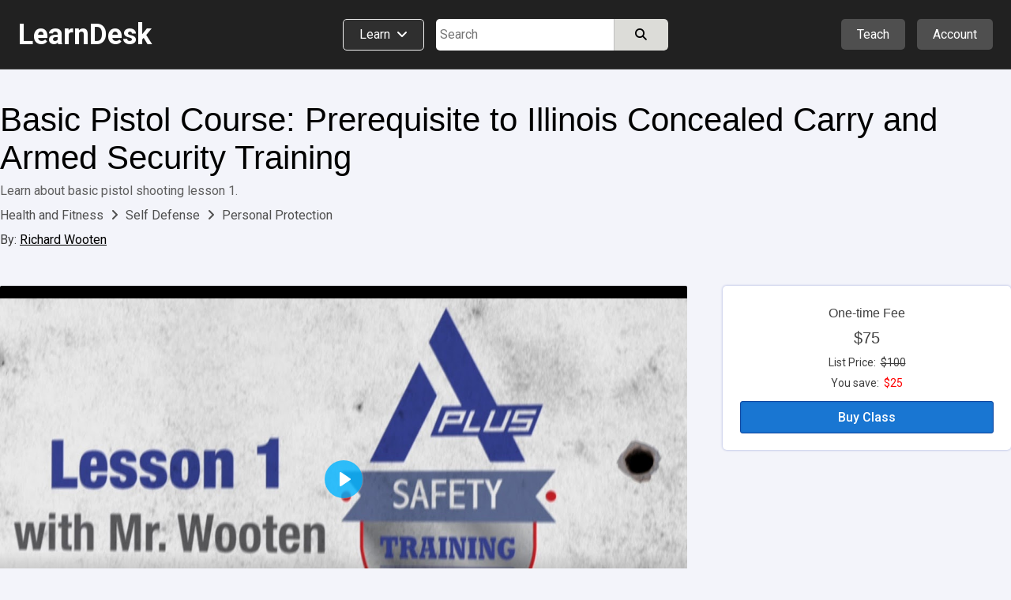

--- FILE ---
content_type: text/html; charset=utf-8
request_url: https://www.learndesk.us/class/5521142162915328/track_view
body_size: -110
content:
{"errorCode": 0, "errorMessage": null, "results": {}}

--- FILE ---
content_type: application/javascript
request_url: https://www.learndesk.us/scripts/tinymce/tinymce.min.js
body_size: 162821
content:
/**
 * TinyMCE version 6.1.2 (2022-07-29)
 */
!function(){"use strict";var e=function(e){if(null===e)return"null";if(void 0===e)return"undefined";var t=typeof e;return"object"===t&&(Array.prototype.isPrototypeOf(e)||e.constructor&&"Array"===e.constructor.name)?"array":"object"===t&&(String.prototype.isPrototypeOf(e)||e.constructor&&"String"===e.constructor.name)?"string":t},t=function(e){return{eq:e}},n=t((function(e,t){return e===t})),o=function(e){return t((function(t,n){if(t.length!==n.length)return!1;for(var o=t.length,r=0;r<o;r++)if(!e.eq(t[r],n[r]))return!1;return!0}))},r=function(e){return t((function(r,s){var a=Object.keys(r),i=Object.keys(s);if(!function(e,n){return function(e,n){return t((function(t,o){return e.eq(n(t),n(o))}))}(o(e),(function(e){return function(e,t){return Array.prototype.slice.call(e).sort(t)}(e,n)}))}(n).eq(a,i))return!1;for(var l=a.length,d=0;d<l;d++){var c=a[d];if(!e.eq(r[c],s[c]))return!1}return!0}))},s=t((function(t,n){if(t===n)return!0;var a=e(t);return a===e(n)&&(function(e){return-1!==["undefined","boolean","number","string","function","xml","null"].indexOf(e)}(a)?t===n:"array"===a?o(s).eq(t,n):"object"===a&&r(s).eq(t,n))}));const a=Object.getPrototypeOf,i=(e,t,n)=>{var o;return!!n(e,t.prototype)||(null===(o=e.constructor)||void 0===o?void 0:o.name)===t.name},l=e=>t=>(e=>{const t=typeof e;return null===e?"null":"object"===t&&Array.isArray(e)?"array":"object"===t&&i(e,String,((e,t)=>t.isPrototypeOf(e)))?"string":t})(t)===e,d=e=>t=>typeof t===e,c=e=>t=>e===t,u=(e,t)=>f(e)&&i(e,t,((e,t)=>a(e)===t)),m=l("string"),f=l("object"),g=e=>u(e,Object),p=l("array"),h=c(null),b=d("boolean"),v=c(void 0),y=e=>null==e,C=e=>!y(e),w=d("function"),x=d("number"),k=(e,t)=>{if(p(e)){for(let n=0,o=e.length;n<o;++n)if(!t(e[n]))return!1;return!0}return!1},S=()=>{},_=(e,t)=>(...n)=>e(t.apply(null,n)),E=(e,t)=>n=>e(t(n)),N=e=>()=>e,R=e=>e,A=(e,t)=>e===t;function O(e,...t){return(...n)=>{const o=t.concat(n);return e.apply(null,o)}}const T=e=>t=>!e(t),B=e=>e(),D=e=>{e()},P=N(!1),L=N(!0);class M{constructor(e,t){this.tag=e,this.value=t}static some(e){return new M(!0,e)}static none(){return M.singletonNone}fold(e,t){return this.tag?t(this.value):e()}isSome(){return this.tag}isNone(){return!this.tag}map(e){return this.tag?M.some(e(this.value)):M.none()}bind(e){return this.tag?e(this.value):M.none()}exists(e){return this.tag&&e(this.value)}forall(e){return!this.tag||e(this.value)}filter(e){return!this.tag||e(this.value)?this:M.none()}getOr(e){return this.tag?this.value:e}or(e){return this.tag?this:e}getOrThunk(e){return this.tag?this.value:e()}orThunk(e){return this.tag?this:e()}getOrDie(e){if(this.tag)return this.value;throw new Error(null!=e?e:"Called getOrDie on None")}static from(e){return C(e)?M.some(e):M.none()}getOrNull(){return this.tag?this.value:null}getOrUndefined(){return this.value}each(e){this.tag&&e(this.value)}toArray(){return this.tag?[this.value]:[]}toString(){return this.tag?`some(${this.value})`:"none()"}}M.singletonNone=new M(!1);const I=Array.prototype.slice,F=Array.prototype.indexOf,U=Array.prototype.push,z=(e,t)=>F.call(e,t),j=(e,t)=>z(e,t)>-1,V=(e,t)=>{for(let n=0,o=e.length;n<o;n++)if(t(e[n],n))return!0;return!1},H=(e,t)=>{const n=e.length,o=new Array(n);for(let r=0;r<n;r++){const n=e[r];o[r]=t(n,r)}return o},$=(e,t)=>{for(let n=0,o=e.length;n<o;n++)t(e[n],n)},q=(e,t)=>{for(let n=e.length-1;n>=0;n--)t(e[n],n)},W=(e,t)=>{const n=[],o=[];for(let r=0,s=e.length;r<s;r++){const s=e[r];(t(s,r)?n:o).push(s)}return{pass:n,fail:o}},K=(e,t)=>{const n=[];for(let o=0,r=e.length;o<r;o++){const r=e[o];t(r,o)&&n.push(r)}return n},G=(e,t,n)=>(q(e,((e,o)=>{n=t(n,e,o)})),n),Y=(e,t,n)=>($(e,((e,o)=>{n=t(n,e,o)})),n),X=(e,t,n)=>{for(let o=0,r=e.length;o<r;o++){const r=e[o];if(t(r,o))return M.some(r);if(n(r,o))break}return M.none()},Q=(e,t)=>X(e,t,P),J=(e,t)=>{for(let n=0,o=e.length;n<o;n++)if(t(e[n],n))return M.some(n);return M.none()},Z=e=>{const t=[];for(let n=0,o=e.length;n<o;++n){if(!p(e[n]))throw new Error("Arr.flatten item "+n+" was not an array, input: "+e);U.apply(t,e[n])}return t},ee=(e,t)=>Z(H(e,t)),te=(e,t)=>{for(let n=0,o=e.length;n<o;++n)if(!0!==t(e[n],n))return!1;return!0},ne=e=>{const t=I.call(e,0);return t.reverse(),t},oe=(e,t)=>K(e,(e=>!j(t,e))),re=(e,t)=>{const n={};for(let o=0,r=e.length;o<r;o++){const r=e[o];n[String(r)]=t(r,o)}return n},se=(e,t)=>{const n=I.call(e,0);return n.sort(t),n},ae=(e,t)=>t>=0&&t<e.length?M.some(e[t]):M.none(),ie=e=>ae(e,0),le=e=>ae(e,e.length-1),de=w(Array.from)?Array.from:e=>I.call(e),ce=(e,t)=>{for(let n=0;n<e.length;n++){const o=t(e[n],n);if(o.isSome())return o}return M.none()},ue=Object.keys,me=Object.hasOwnProperty,fe=(e,t)=>{const n=ue(e);for(let o=0,r=n.length;o<r;o++){const r=n[o];t(e[r],r)}},ge=(e,t)=>pe(e,((e,n)=>({k:n,v:t(e,n)}))),pe=(e,t)=>{const n={};return fe(e,((e,o)=>{const r=t(e,o);n[r.k]=r.v})),n},he=e=>(t,n)=>{e[n]=t},be=(e,t,n,o)=>(fe(e,((e,r)=>{(t(e,r)?n:o)(e,r)})),{}),ve=(e,t)=>{const n={};return be(e,t,he(n),S),n},ye=(e,t)=>{const n=[];return fe(e,((e,o)=>{n.push(t(e,o))})),n},Ce=e=>ye(e,R),we=(e,t)=>xe(e,t)?M.from(e[t]):M.none(),xe=(e,t)=>me.call(e,t),ke=(e,t)=>xe(e,t)&&void 0!==e[t]&&null!==e[t],Se=e=>{const t={};return $(e,(e=>{t[e]={}})),ue(t)},_e=Array.isArray,Ee=(e,t,n)=>{let o,r;if(!e)return!1;if(n=n||e,void 0!==e.length){for(o=0,r=e.length;o<r;o++)if(!1===t.call(n,e[o],o,e))return!1}else for(o in e)if(xe(e,o)&&!1===t.call(n,e[o],o,e))return!1;return!0},Ne=(e,t)=>{const n=[];return Ee(e,((o,r)=>{n.push(t(o,r,e))})),n},Re=(e,t)=>{const n=[];return Ee(e,((o,r)=>{t&&!t(o,r,e)||n.push(o)})),n},Ae=(e,t)=>{if(e)for(let n=0,o=e.length;n<o;n++)if(e[n]===t)return n;return-1},Oe=(e,t,n,o)=>{let r=v(n)?e[0]:n;for(let n=0;n<e.length;n++)r=t.call(o,r,e[n],n);return r},Te=(e,t,n)=>{let o,r;for(o=0,r=e.length;o<r;o++)if(t.call(n,e[o],o,e))return o;return-1},Be=e=>e[e.length-1],De=e=>{let t,n=!1;return(...o)=>(n||(n=!0,t=e.apply(null,o)),t)},Pe=()=>Le(0,0),Le=(e,t)=>({major:e,minor:t}),Me={nu:Le,detect:(e,t)=>{const n=String(t).toLowerCase();return 0===e.length?Pe():((e,t)=>{const n=((e,t)=>{for(let n=0;n<e.length;n++){const o=e[n];if(o.test(t))return o}})(e,t);if(!n)return{major:0,minor:0};const o=e=>Number(t.replace(n,"$"+e));return Le(o(1),o(2))})(e,n)},unknown:Pe},Ie=(e,t)=>{const n=String(t).toLowerCase();return Q(e,(e=>e.search(n)))},Fe=(e,t,n)=>""===t||e.length>=t.length&&e.substr(n,n+t.length)===t,Ue=(e,t)=>-1!==e.indexOf(t),ze=(e,t)=>Fe(e,t,0),je=(e,t)=>Fe(e,t,e.length-t.length),Ve=e=>t=>t.replace(e,""),He=Ve(/^\s+|\s+$/g),$e=Ve(/^\s+/g),qe=Ve(/\s+$/g),We=e=>e.length>0,Ke=e=>!We(e),Ge=(e,t=10)=>{const n=parseInt(e,t);return isNaN(n)?M.none():M.some(n)},Ye=/.*?version\/\ ?([0-9]+)\.([0-9]+).*/,Xe=e=>t=>Ue(t,e),Qe=[{name:"Edge",versionRegexes:[/.*?edge\/ ?([0-9]+)\.([0-9]+)$/],search:e=>Ue(e,"edge/")&&Ue(e,"chrome")&&Ue(e,"safari")&&Ue(e,"applewebkit")},{name:"Chromium",brand:"Chromium",versionRegexes:[/.*?chrome\/([0-9]+)\.([0-9]+).*/,Ye],search:e=>Ue(e,"chrome")&&!Ue(e,"chromeframe")},{name:"IE",versionRegexes:[/.*?msie\ ?([0-9]+)\.([0-9]+).*/,/.*?rv:([0-9]+)\.([0-9]+).*/],search:e=>Ue(e,"msie")||Ue(e,"trident")},{name:"Opera",versionRegexes:[Ye,/.*?opera\/([0-9]+)\.([0-9]+).*/],search:Xe("opera")},{name:"Firefox",versionRegexes:[/.*?firefox\/\ ?([0-9]+)\.([0-9]+).*/],search:Xe("firefox")},{name:"Safari",versionRegexes:[Ye,/.*?cpu os ([0-9]+)_([0-9]+).*/],search:e=>(Ue(e,"safari")||Ue(e,"mobile/"))&&Ue(e,"applewebkit")}],Je=[{name:"Windows",search:Xe("win"),versionRegexes:[/.*?windows\ nt\ ?([0-9]+)\.([0-9]+).*/]},{name:"iOS",search:e=>Ue(e,"iphone")||Ue(e,"ipad"),versionRegexes:[/.*?version\/\ ?([0-9]+)\.([0-9]+).*/,/.*cpu os ([0-9]+)_([0-9]+).*/,/.*cpu iphone os ([0-9]+)_([0-9]+).*/]},{name:"Android",search:Xe("android"),versionRegexes:[/.*?android\ ?([0-9]+)\.([0-9]+).*/]},{name:"macOS",search:Xe("mac os x"),versionRegexes:[/.*?mac\ os\ x\ ?([0-9]+)_([0-9]+).*/]},{name:"Linux",search:Xe("linux"),versionRegexes:[]},{name:"Solaris",search:Xe("sunos"),versionRegexes:[]},{name:"FreeBSD",search:Xe("freebsd"),versionRegexes:[]},{name:"ChromeOS",search:Xe("cros"),versionRegexes:[/.*?chrome\/([0-9]+)\.([0-9]+).*/]}],Ze={browsers:N(Qe),oses:N(Je)},et="Edge",tt="Chromium",nt="Opera",ot="Firefox",rt="Safari",st=e=>{const t=e.current,n=e.version,o=e=>()=>t===e;return{current:t,version:n,isEdge:o(et),isChromium:o(tt),isIE:o("IE"),isOpera:o(nt),isFirefox:o(ot),isSafari:o(rt)}},at=()=>st({current:void 0,version:Me.unknown()}),it=st,lt=(N(et),N(tt),N("IE"),N(nt),N(ot),N(rt),"Windows"),dt="Android",ct="Linux",ut="macOS",mt="Solaris",ft="FreeBSD",gt="ChromeOS",pt=e=>{const t=e.current,n=e.version,o=e=>()=>t===e;return{current:t,version:n,isWindows:o(lt),isiOS:o("iOS"),isAndroid:o(dt),isMacOS:o(ut),isLinux:o(ct),isSolaris:o(mt),isFreeBSD:o(ft),isChromeOS:o(gt)}},ht=()=>pt({current:void 0,version:Me.unknown()}),bt=pt,vt=(N(lt),N("iOS"),N(dt),N(ct),N(ut),N(mt),N(ft),N(gt),e=>window.matchMedia(e).matches);let yt=De((()=>((e,t,n)=>{const o=Ze.browsers(),r=Ze.oses(),s=t.bind((e=>((e,t)=>ce(t.brands,(t=>{const n=t.brand.toLowerCase();return Q(e,(e=>{var t;return n===(null===(t=e.brand)||void 0===t?void 0:t.toLowerCase())})).map((e=>({current:e.name,version:Me.nu(parseInt(t.version,10),0)})))})))(o,e))).orThunk((()=>((e,t)=>Ie(e,t).map((e=>{const n=Me.detect(e.versionRegexes,t);return{current:e.name,version:n}})))(o,e))).fold(at,it),a=((e,t)=>Ie(e,t).map((e=>{const n=Me.detect(e.versionRegexes,t);return{current:e.name,version:n}})))(r,e).fold(ht,bt),i=((e,t,n,o)=>{const r=e.isiOS()&&!0===/ipad/i.test(n),s=e.isiOS()&&!r,a=e.isiOS()||e.isAndroid(),i=a||o("(pointer:coarse)"),l=r||!s&&a&&o("(min-device-width:768px)"),d=s||a&&!l,c=t.isSafari()&&e.isiOS()&&!1===/safari/i.test(n),u=!d&&!l&&!c;return{isiPad:N(r),isiPhone:N(s),isTablet:N(l),isPhone:N(d),isTouch:N(i),isAndroid:e.isAndroid,isiOS:e.isiOS,isWebView:N(c),isDesktop:N(u)}})(a,s,e,n);return{browser:s,os:a,deviceType:i}})(navigator.userAgent,M.from(navigator.userAgentData),vt)));const Ct=()=>yt(),wt=navigator.userAgent,xt=Ct(),kt=xt.browser,St=xt.os,_t=xt.deviceType,Et=-1!==wt.indexOf("Windows Phone"),Nt={transparentSrc:"[data-uri]",documentMode:kt.isIE()?document.documentMode||7:10,cacheSuffix:null,container:null,canHaveCSP:!kt.isIE(),windowsPhone:Et,browser:{current:kt.current,version:kt.version,isChromium:kt.isChromium,isEdge:kt.isEdge,isFirefox:kt.isFirefox,isIE:kt.isIE,isOpera:kt.isOpera,isSafari:kt.isSafari},os:{current:St.current,version:St.version,isAndroid:St.isAndroid,isChromeOS:St.isChromeOS,isFreeBSD:St.isFreeBSD,isiOS:St.isiOS,isLinux:St.isLinux,isMacOS:St.isMacOS,isSolaris:St.isSolaris,isWindows:St.isWindows},deviceType:{isDesktop:_t.isDesktop,isiPad:_t.isiPad,isiPhone:_t.isiPhone,isPhone:_t.isPhone,isTablet:_t.isTablet,isTouch:_t.isTouch,isWebView:_t.isWebView}},Rt=/^\s*|\s*$/g,At=e=>null==e?"":(""+e).replace(Rt,""),Ot=(e,t)=>t?!("array"!==t||!_e(e))||typeof e===t:void 0!==e,Tt=function(e,t,n,o){o=o||this,e&&(n&&(e=e[n]),Ee(e,((e,r)=>{if(!1===t.call(o,e,r,n))return!1;Tt(e,t,n,o)})))},Bt={trim:At,isArray:_e,is:Ot,toArray:e=>{if(_e(e))return e;{const t=[];for(let n=0,o=e.length;n<o;n++)t[n]=e[n];return t}},makeMap:(e,t,n)=>{let o;for(t=t||",","string"==typeof(e=e||[])&&(e=e.split(t)),n=n||{},o=e.length;o--;)n[e[o]]={};return n},each:Ee,map:Ne,grep:Re,inArray:Ae,hasOwn:xe,extend:(e,...t)=>{for(let n=0;n<t.length;n++){const o=t[n];for(const t in o)if(xe(o,t)){const n=o[t];void 0!==n&&(e[t]=n)}}return e},walk:Tt,resolve:(e,t)=>{let n,o;for(t=t||window,n=0,o=(e=e.split(".")).length;n<o&&(t=t[e[n]]);n++);return t},explode:(e,t)=>!e||Ot(e,"array")?e:Ne(e.split(t||","),At),_addCacheSuffix:e=>{const t=Nt.cacheSuffix;return t&&(e+=(-1===e.indexOf("?")?"?":"&")+t),e}},Dt=(e,t,n=A)=>e.exists((e=>n(e,t))),Pt=(e,t,n)=>e.isSome()&&t.isSome()?M.some(n(e.getOrDie(),t.getOrDie())):M.none(),Lt=(e,t)=>e?M.some(t):M.none();"undefined"!=typeof window?window:Function("return this;")();const Mt=e=>e.dom.nodeName.toLowerCase(),It=e=>e.dom.nodeType,Ft=e=>t=>It(t)===e,Ut=Ft(1),zt=Ft(3),jt=Ft(9),Vt=Ft(11),Ht=e=>t=>Ut(t)&&Mt(t)===e,$t=(e,t,n)=>{if(!(m(n)||b(n)||x(n)))throw console.error("Invalid call to Attribute.set. Key ",t,":: Value ",n,":: Element ",e),new Error("Attribute value was not simple");e.setAttribute(t,n+"")},qt=(e,t,n)=>{$t(e.dom,t,n)},Wt=(e,t)=>{const n=e.dom;fe(t,((e,t)=>{$t(n,t,e)}))},Kt=(e,t)=>{const n=e.dom.getAttribute(t);return null===n?void 0:n},Gt=(e,t)=>M.from(Kt(e,t)),Yt=(e,t)=>{const n=e.dom;return!(!n||!n.hasAttribute)&&n.hasAttribute(t)},Xt=(e,t)=>{e.dom.removeAttribute(t)},Qt=e=>Y(e.dom.attributes,((e,t)=>(e[t.name]=t.value,e)),{}),Jt=(e,t)=>{const n=Kt(e,t);return void 0===n||""===n?[]:n.split(" ")},Zt=e=>void 0!==e.dom.classList,en=e=>Jt(e,"class"),tn=(e,t)=>((e,t,n)=>{const o=Jt(e,t).concat([n]);return qt(e,t,o.join(" ")),!0})(e,"class",t),nn=(e,t)=>((e,t,n)=>{const o=K(Jt(e,t),(e=>e!==n));return o.length>0?qt(e,t,o.join(" ")):Xt(e,t),!1})(e,"class",t),on=(e,t)=>{Zt(e)?e.dom.classList.add(t):tn(e,t)},rn=e=>{0===(Zt(e)?e.dom.classList:en(e)).length&&Xt(e,"class")},sn=(e,t)=>{Zt(e)?e.dom.classList.remove(t):nn(e,t),rn(e)},an=(e,t)=>Zt(e)&&e.dom.classList.contains(t),ln=e=>void 0!==e.style&&w(e.style.getPropertyValue),dn=e=>{if(null==e)throw new Error("Node cannot be null or undefined");return{dom:e}},cn=(e,t)=>{const n=(t||document).createElement("div");if(n.innerHTML=e,!n.hasChildNodes()||n.childNodes.length>1){const t="HTML does not have a single root node";throw console.error(t,e),new Error(t)}return dn(n.childNodes[0])},un=(e,t)=>{const n=(t||document).createElement(e);return dn(n)},mn=(e,t)=>{const n=(t||document).createTextNode(e);return dn(n)},fn=dn,gn=(e,t,n)=>M.from(e.dom.elementFromPoint(t,n)).map(dn),pn=(e,t)=>{const n=[],o=e=>(n.push(e),t(e));let r=t(e);do{r=r.bind(o)}while(r.isSome());return n},hn=(e,t)=>{const n=e.dom;if(1!==n.nodeType)return!1;{const e=n;if(void 0!==e.matches)return e.matches(t);if(void 0!==e.msMatchesSelector)return e.msMatchesSelector(t);if(void 0!==e.webkitMatchesSelector)return e.webkitMatchesSelector(t);if(void 0!==e.mozMatchesSelector)return e.mozMatchesSelector(t);throw new Error("Browser lacks native selectors")}},bn=e=>1!==e.nodeType&&9!==e.nodeType&&11!==e.nodeType||0===e.childElementCount,vn=(e,t)=>e.dom===t.dom,yn=(e,t)=>{const n=e.dom,o=t.dom;return n!==o&&n.contains(o)},Cn=e=>fn(e.dom.ownerDocument),wn=e=>jt(e)?e:Cn(e),xn=e=>fn(wn(e).dom.defaultView),kn=e=>M.from(e.dom.parentNode).map(fn),Sn=e=>M.from(e.dom.previousSibling).map(fn),_n=e=>M.from(e.dom.nextSibling).map(fn),En=e=>ne(pn(e,Sn)),Nn=e=>pn(e,_n),Rn=e=>H(e.dom.childNodes,fn),An=(e,t)=>{const n=e.dom.childNodes;return M.from(n[t]).map(fn)},On=e=>An(e,0),Tn=e=>An(e,e.dom.childNodes.length-1),Bn=e=>e.dom.childNodes.length,Dn=e=>Vt(e)&&C(e.dom.host),Pn=w(Element.prototype.attachShadow)&&w(Node.prototype.getRootNode),Ln=N(Pn),Mn=Pn?e=>fn(e.dom.getRootNode()):wn,In=e=>Dn(e)?e:(e=>{const t=e.dom.head;if(null==t)throw new Error("Head is not available yet");return fn(t)})(wn(e)),Fn=e=>fn(e.dom.host),Un=e=>{if(Ln()&&C(e.target)){const t=fn(e.target);if(Ut(t)&&zn(t)&&e.composed&&e.composedPath){const t=e.composedPath();if(t)return ie(t)}}return M.from(e.target)},zn=e=>C(e.dom.shadowRoot),jn=e=>{const t=zt(e)?e.dom.parentNode:e.dom;if(null==t||null===t.ownerDocument)return!1;const n=t.ownerDocument;return(e=>{const t=Mn(e);return Dn(t)?M.some(t):M.none()})(fn(t)).fold((()=>n.body.contains(t)),E(jn,Fn))},Vn=(e,t,n)=>{if(!m(n))throw console.error("Invalid call to CSS.set. Property ",t,":: Value ",n,":: Element ",e),new Error("CSS value must be a string: "+n);ln(e)&&e.style.setProperty(t,n)},Hn=(e,t,n)=>{const o=e.dom;Vn(o,t,n)},$n=(e,t)=>{const n=e.dom;fe(t,((e,t)=>{Vn(n,t,e)}))},qn=(e,t)=>{const n=e.dom,o=window.getComputedStyle(n).getPropertyValue(t);return""!==o||jn(e)?o:Wn(n,t)},Wn=(e,t)=>ln(e)?e.style.getPropertyValue(t):"",Kn=(e,t)=>{const n=e.dom,o=Wn(n,t);return M.from(o).filter((e=>e.length>0))},Gn=e=>{const t={},n=e.dom;if(ln(n))for(let e=0;e<n.style.length;e++){const o=n.style.item(e);t[o]=n.style[o]}return t},Yn=(e,t)=>{((e,t)=>{ln(e)&&e.style.removeProperty(t)})(e.dom,t),Dt(Gt(e,"style").map(He),"")&&Xt(e,"style")},Xn=(e,t)=>{kn(e).each((n=>{n.dom.insertBefore(t.dom,e.dom)}))},Qn=(e,t)=>{_n(e).fold((()=>{kn(e).each((e=>{Zn(e,t)}))}),(e=>{Xn(e,t)}))},Jn=(e,t)=>{On(e).fold((()=>{Zn(e,t)}),(n=>{e.dom.insertBefore(t.dom,n.dom)}))},Zn=(e,t)=>{e.dom.appendChild(t.dom)},eo=(e,t)=>{$(t,(t=>{Zn(e,t)}))},to=e=>{e.dom.textContent="",$(Rn(e),(e=>{no(e)}))},no=e=>{const t=e.dom;null!==t.parentNode&&t.parentNode.removeChild(t)},oo=e=>{const t=Rn(e);var n,o;t.length>0&&(n=e,$(o=t,((e,t)=>{const r=0===t?n:o[t-1];Qn(r,e)}))),no(e)},ro=e=>e.dom.innerHTML,so=(e,t)=>{const n=Cn(e).dom,o=fn(n.createDocumentFragment()),r=((e,t)=>{const n=(t||document).createElement("div");return n.innerHTML=e,Rn(fn(n))})(t,n);eo(o,r),to(e),Zn(e,o)},ao=(e,t,n,o)=>((e,t,n,o,r)=>{const s=((e,t)=>n=>{e(n)&&t((e=>{const t=fn(Un(e).getOr(e.target)),n=()=>e.stopPropagation(),o=()=>e.preventDefault(),r=_(o,n);return((e,t,n,o,r,s,a)=>({target:e,x:t,y:n,stop:o,prevent:r,kill:s,raw:a}))(t,e.clientX,e.clientY,n,o,r,e)})(n))})(n,o);return e.dom.addEventListener(t,s,false),{unbind:O(io,e,t,s,false)}})(e,t,n,o),io=(e,t,n,o)=>{e.dom.removeEventListener(t,n,o)},lo=(e,t)=>({left:e,top:t,translate:(n,o)=>lo(e+n,t+o)}),co=lo,uo=(e,t)=>void 0!==e?e:void 0!==t?t:0,mo=e=>{const t=e.dom,n=t.ownerDocument.body;return n===t?co(n.offsetLeft,n.offsetTop):jn(e)?(e=>{const t=e.getBoundingClientRect();return co(t.left,t.top)})(t):co(0,0)},fo=e=>{const t=void 0!==e?e.dom:document,n=t.body.scrollLeft||t.documentElement.scrollLeft,o=t.body.scrollTop||t.documentElement.scrollTop;return co(n,o)},go=(e,t,n)=>{const o=(void 0!==n?n.dom:document).defaultView;o&&o.scrollTo(e,t)},po=(e,t)=>{Ct().browser.isSafari()&&w(e.dom.scrollIntoViewIfNeeded)?e.dom.scrollIntoViewIfNeeded(!1):e.dom.scrollIntoView(t)},ho=(e,t,n,o)=>({x:e,y:t,width:n,height:o,right:e+n,bottom:t+o}),bo=e=>{const t=void 0===e?window:e,n=t.document,o=fo(fn(n));return(e=>{const t=void 0===e?window:e;return Ct().browser.isFirefox()?M.none():M.from(t.visualViewport)})(t).fold((()=>{const e=t.document.documentElement,n=e.clientWidth,r=e.clientHeight;return ho(o.left,o.top,n,r)}),(e=>ho(Math.max(e.pageLeft,o.left),Math.max(e.pageTop,o.top),e.width,e.height)))},vo=e=>t=>!!t&&t.nodeType===e,yo=e=>!!e&&!Object.getPrototypeOf(e),Co=vo(1),wo=e=>{const t=e.map((e=>e.toLowerCase()));return e=>{if(e&&e.nodeName){const n=e.nodeName.toLowerCase();return j(t,n)}return!1}},xo=(e,t)=>{const n=t.toLowerCase().split(" ");return t=>{if(Co(t))for(let o=0;o<n.length;o++){const r=t.ownerDocument.defaultView.getComputedStyle(t,null);if((r?r.getPropertyValue(e):null)===n[o])return!0}return!1}},ko=e=>t=>Co(t)&&t.hasAttribute(e),So=e=>Co(e)&&e.hasAttribute("data-mce-bogus"),_o=e=>Co(e)&&"TABLE"===e.tagName,Eo=e=>t=>{if(Co(t)){if(t.contentEditable===e)return!0;if(t.getAttribute("data-mce-contenteditable")===e)return!0}return!1},No=wo(["textarea","input"]),Ro=vo(3),Ao=vo(4),Oo=vo(7),To=vo(8),Bo=vo(9),Do=vo(11),Po=wo(["br"]),Lo=wo(["img"]),Mo=Eo("true"),Io=Eo("false"),Fo=wo(["td","th"]),Uo=wo(["video","audio","object","embed"]),zo=Ct().browser,jo=e=>Q(e,Ut),Vo=(e,t)=>e.children&&j(e.children,t);var Ho=(e,t,n,o,r)=>e(n,o)?M.some(n):w(r)&&r(n)?M.none():t(n,o,r);const $o=(e,t,n)=>{let o=e.dom;const r=w(n)?n:P;for(;o.parentNode;){o=o.parentNode;const e=fn(o);if(t(e))return M.some(e);if(r(e))break}return M.none()},qo=(e,t,n)=>Ho(((e,t)=>t(e)),$o,e,t,n),Wo=(e,t,n)=>$o(e,(e=>hn(e,t)),n),Ko=(e,t)=>((e,t)=>{const n=void 0===t?document:t.dom;return bn(n)?M.none():M.from(n.querySelector(e)).map(fn)})(t,e),Go=(e,t,n)=>Ho(((e,t)=>hn(e,t)),Wo,e,t,n),Yo=(e,t={})=>{let n=0;const o={},r=fn(e),s=wn(r),a=t.maxLoadTime||5e3,i=i=>new Promise(((l,d)=>{let c;const u=Bt._addCacheSuffix(i),m=(e=>we(o,e).getOrThunk((()=>({id:"mce-u"+n++,passed:[],failed:[],count:0}))))(u);o[u]=m,m.count++;const f=(e,t)=>{$(e,D),m.status=t,m.passed=[],m.failed=[],c&&(c.onload=null,c.onerror=null,c=null)},g=()=>f(m.passed,2),p=()=>f(m.failed,3),h=()=>{var t;t=h,(()=>{const t=e.styleSheets;let n=t.length;for(;n--;){const e=t[n].ownerNode;if(e&&e.id===c.id)return g(),!0}return!1})()||(Date.now()-v<a?setTimeout(t):p())};if(l&&m.passed.push(l),d&&m.failed.push(d),1===m.status)return;if(2===m.status)return void g();if(3===m.status)return void p();m.status=1;const b=un("link",s.dom);Wt(b,{rel:"stylesheet",type:"text/css",id:m.id});const v=Date.now();var y;t.contentCssCors&&qt(b,"crossOrigin","anonymous"),t.referrerPolicy&&qt(b,"referrerpolicy",t.referrerPolicy),c=b.dom,c.onload=h,c.onerror=p,y=b,Zn(In(r),y),qt(b,"href",u)})),l=e=>{const t=Bt._addCacheSuffix(e);we(o,t).each((e=>{0==--e.count&&(delete o[t],(e=>{const t=In(r);Ko(t,"#"+e).each(no)})(e.id))}))};return{load:i,loadAll:e=>Promise.allSettled(H(e,(e=>i(e).then(N(e))))).then((e=>{const t=W(e,(e=>"fulfilled"===e.status));return t.fail.length>0?Promise.reject(H(t.fail,(e=>e.reason))):H(t.pass,(e=>e.value))})),unload:l,unloadAll:e=>{$(e,(e=>{l(e)}))},_setReferrerPolicy:e=>{t.referrerPolicy=e}}},Xo=(()=>{const e=new WeakMap;return{forElement:(t,n)=>{const o=Mn(t).dom;return M.from(e.get(o)).getOrThunk((()=>{const t=Yo(o,n);return e.set(o,t),t}))}}})();class Qo{constructor(e,t){this.node=e,this.rootNode=t,this.current=this.current.bind(this),this.next=this.next.bind(this),this.prev=this.prev.bind(this),this.prev2=this.prev2.bind(this)}current(){return this.node}next(e){return this.node=this.findSibling(this.node,"firstChild","nextSibling",e),this.node}prev(e){return this.node=this.findSibling(this.node,"lastChild","previousSibling",e),this.node}prev2(e){return this.node=this.findPreviousNode(this.node,e),this.node}findSibling(e,t,n,o){let r,s;if(e){if(!o&&e[t])return e[t];if(e!==this.rootNode){if(r=e[n],r)return r;for(s=e.parentNode;s&&s!==this.rootNode;s=s.parentNode)if(r=s[n],r)return r}}}findPreviousNode(e,t){let n,o,r;if(e){if(n=e.previousSibling,this.rootNode&&n===this.rootNode)return;if(n){if(!t)for(r=n.lastChild;r;r=r.lastChild)if(!r.lastChild)return r;return n}if(o=e.parentNode,o&&o!==this.rootNode)return o}}}const Jo=["pre"].concat(["h1","h2","h3","h4","h5","h6"]),Zo=e=>{let t;return n=>(t=t||re(e,L),xe(t,Mt(n)))},er=Zo(["article","aside","details","div","dt","figcaption","footer","form","fieldset","header","hgroup","html","main","nav","section","summary","body","p","dl","multicol","dd","figure","address","center","blockquote","h1","h2","h3","h4","h5","h6","listing","xmp","pre","plaintext","menu","dir","ul","ol","li","hr","table","tbody","thead","tfoot","th","tr","td","caption"]),tr=e=>Ut(e)&&!er(e),nr=e=>Ut(e)&&"br"===Mt(e),or=Zo(["h1","h2","h3","h4","h5","h6","p","div","address","pre","form","blockquote","center","dir","fieldset","header","footer","article","section","hgroup","aside","nav","figure"]),rr=Zo(["ul","ol","dl"]),sr=Zo(["li","dd","dt"]),ar=Zo(["thead","tbody","tfoot"]),ir=Zo(["td","th"]),lr=Zo(["pre","script","textarea","style"]),dr=Zo(Jo),cr=e=>dr(e)||tr(e),ur=(e,t,n)=>Wo(e,t,n).isSome(),mr="\ufeff",fr="\xa0",gr=e=>e===mr,pr=(e,t)=>{let n=[];return $(Rn(e),(e=>{t(e)&&(n=n.concat([e])),n=n.concat(pr(e,t))})),n},hr=(e,t)=>((e,t)=>{const n=void 0===t?document:t.dom;return bn(n)?[]:H(n.querySelectorAll(e),fn)})(t,e),br=((e,t)=>{const n=t=>e(t)?M.from(t.dom.nodeValue):M.none();return{get:t=>{if(!e(t))throw new Error("Can only get text value of a text node");return n(t).getOr("")},getOption:n,set:(t,n)=>{if(!e(t))throw new Error("Can only set raw text value of a text node");t.dom.nodeValue=n}}})(zt),vr=e=>br.get(e),yr=e=>br.getOption(e),Cr=()=>{const e=un("br");return qt(e,"data-mce-bogus","1"),e},wr=e=>{to(e),Zn(e,Cr())},xr=e=>{Tn(e).each((t=>{Sn(t).each((n=>{er(e)&&nr(t)&&er(n)&&no(t)}))}))},kr=mr,Sr=gr,_r=e=>e.replace(/\uFEFF/g,""),Er=Co,Nr=Ro,Rr=e=>(Nr(e)&&(e=e.parentNode),Er(e)&&e.hasAttribute("data-mce-caret")),Ar=e=>Nr(e)&&Sr(e.data),Or=e=>Rr(e)||Ar(e),Tr=e=>e.firstChild!==e.lastChild||!Po(e.firstChild),Br=e=>{const t=e.container();return!!Ro(t)&&(t.data.charAt(e.offset())===kr||e.isAtStart()&&Ar(t.previousSibling))},Dr=e=>{const t=e.container();return!!Ro(t)&&(t.data.charAt(e.offset()-1)===kr||e.isAtEnd()&&Ar(t.nextSibling))},Pr=e=>Nr(e)&&e.data[0]===kr,Lr=e=>Nr(e)&&e.data[e.data.length-1]===kr,Mr=e=>e&&e.hasAttribute("data-mce-caret")?((e=>{const t=e.getElementsByTagName("br"),n=t[t.length-1];So(n)&&n.parentNode.removeChild(n)})(e),e.removeAttribute("data-mce-caret"),e.removeAttribute("data-mce-bogus"),e.removeAttribute("style"),e.removeAttribute("data-mce-style"),e.removeAttribute("_moz_abspos"),e):null,Ir=e=>Rr(e.startContainer),Fr=Mo,Ur=Io,zr=Po,jr=Ro,Vr=wo(["script","style","textarea"]),Hr=wo(["img","input","textarea","hr","iframe","video","audio","object","embed"]),$r=wo(["table"]),qr=Or,Wr=e=>!qr(e)&&(jr(e)?!Vr(e.parentNode):Hr(e)||zr(e)||$r(e)||Kr(e)),Kr=e=>!1===(e=>Co(e)&&"true"===e.getAttribute("unselectable"))(e)&&Ur(e),Gr=(e,t)=>Wr(e)&&((e,t)=>{for(e=e.parentNode;e&&e!==t;e=e.parentNode){if(Kr(e))return!1;if(Fr(e))return!0}return!0})(e,t),Yr=/^[ \t\r\n]*$/,Xr=e=>Yr.test(e),Qr=e=>"\n"===e||"\r"===e,Jr=(e,t=4,n=!0,o=!0)=>{const r=((e,t)=>t<=0?"":new Array(t+1).join(" "))(0,t),s=e.replace(/\t/g,r),a=Y(s,((e,t)=>(e=>-1!==" \f\t\v".indexOf(e))(t)||t===fr?e.pcIsSpace||""===e.str&&n||e.str.length===s.length-1&&o||((e,t)=>t<e.length&&t>=0&&Qr(e[t]))(s,e.str.length+1)?{pcIsSpace:!1,str:e.str+fr}:{pcIsSpace:!0,str:e.str+" "}:{pcIsSpace:Qr(t),str:e.str+t}),{pcIsSpace:!1,str:""});return a.str},Zr=(e,t)=>Wr(e)&&!1===((e,t)=>Ro(e)&&Xr(e.data)&&!1===((e,t)=>{const n=fn(t),o=fn(e);return ur(o,"pre,code",O(vn,n))})(e,t))(e,t)||(e=>Co(e)&&"A"===e.nodeName&&!e.hasAttribute("href")&&(e.hasAttribute("name")||e.hasAttribute("id")))(e)||es(e),es=ko("data-mce-bookmark"),ts=ko("data-mce-bogus"),ns=("data-mce-bogus","all",e=>Co(e)&&"all"===e.getAttribute("data-mce-bogus"));const os=(e,t=!0)=>((e,t)=>{let n=0;if(Zr(e,e))return!1;{let o=e.firstChild;if(!o)return!0;const r=new Qo(o,e);do{if(t){if(ns(o)){o=r.next(!0);continue}if(ts(o)){o=r.next();continue}}if(Po(o))n++,o=r.next();else{if(Zr(o,e))return!1;o=r.next()}}while(o);return n<=1}})(e.dom,t),rs=(e,t)=>C(e)&&(Zr(e,t)||tr(fn(e))),ss=e=>(e=>"span"===e.nodeName.toLowerCase())(e)&&"bookmark"===e.getAttribute("data-mce-type"),as=(e,t,n)=>{const o=n||t;if(Co(t)&&ss(t))return t;const r=t.childNodes;for(let t=r.length-1;t>=0;t--)as(e,r[t],o);if(Co(t)){const e=t.childNodes;1===e.length&&ss(e[0])&&t.parentNode.insertBefore(e[0],t)}return(e=>Do(e)||Bo(e))(t)||Zr(t,o)||(e=>!!Co(e)&&e.childNodes.length>0)(t)||((e,t)=>Ro(e)&&e.data.length>0&&((e,t)=>{const n=new Qo(e,t).prev(!1),o=new Qo(e,t).next(!1),r=v(n)||rs(n,t),s=v(o)||rs(o,t);return r&&s})(e,t))(t,o)||e.remove(t),t},is=Bt.makeMap,ls=/[&<>\"\u0060\u007E-\uD7FF\uE000-\uFFEF]|[\uD800-\uDBFF][\uDC00-\uDFFF]/g,ds=/[<>&\u007E-\uD7FF\uE000-\uFFEF]|[\uD800-\uDBFF][\uDC00-\uDFFF]/g,cs=/[<>&\"\']/g,us=/&#([a-z0-9]+);?|&([a-z0-9]+);/gi,ms={128:"\u20ac",130:"\u201a",131:"\u0192",132:"\u201e",133:"\u2026",134:"\u2020",135:"\u2021",136:"\u02c6",137:"\u2030",138:"\u0160",139:"\u2039",140:"\u0152",142:"\u017d",145:"\u2018",146:"\u2019",147:"\u201c",148:"\u201d",149:"\u2022",150:"\u2013",151:"\u2014",152:"\u02dc",153:"\u2122",154:"\u0161",155:"\u203a",156:"\u0153",158:"\u017e",159:"\u0178"},fs={'"':"&quot;","'":"&#39;","<":"&lt;",">":"&gt;","&":"&amp;","`":"&#96;"},gs={"&lt;":"<","&gt;":">","&amp;":"&","&quot;":'"',"&apos;":"'"},ps=(e,t)=>{let n,o,r;const s={};if(e){for(e=e.split(","),t=t||10,n=0;n<e.length;n+=2)o=String.fromCharCode(parseInt(e[n],t)),fs[o]||(r="&"+e[n+1]+";",s[o]=r,s[r]=o);return s}},hs=ps("50,nbsp,51,iexcl,52,cent,53,pound,54,curren,55,yen,56,brvbar,57,sect,58,uml,59,copy,5a,ordf,5b,laquo,5c,not,5d,shy,5e,reg,5f,macr,5g,deg,5h,plusmn,5i,sup2,5j,sup3,5k,acute,5l,micro,5m,para,5n,middot,5o,cedil,5p,sup1,5q,ordm,5r,raquo,5s,frac14,5t,frac12,5u,frac34,5v,iquest,60,Agrave,61,Aacute,62,Acirc,63,Atilde,64,Auml,65,Aring,66,AElig,67,Ccedil,68,Egrave,69,Eacute,6a,Ecirc,6b,Euml,6c,Igrave,6d,Iacute,6e,Icirc,6f,Iuml,6g,ETH,6h,Ntilde,6i,Ograve,6j,Oacute,6k,Ocirc,6l,Otilde,6m,Ouml,6n,times,6o,Oslash,6p,Ugrave,6q,Uacute,6r,Ucirc,6s,Uuml,6t,Yacute,6u,THORN,6v,szlig,70,agrave,71,aacute,72,acirc,73,atilde,74,auml,75,aring,76,aelig,77,ccedil,78,egrave,79,eacute,7a,ecirc,7b,euml,7c,igrave,7d,iacute,7e,icirc,7f,iuml,7g,eth,7h,ntilde,7i,ograve,7j,oacute,7k,ocirc,7l,otilde,7m,ouml,7n,divide,7o,oslash,7p,ugrave,7q,uacute,7r,ucirc,7s,uuml,7t,yacute,7u,thorn,7v,yuml,ci,fnof,sh,Alpha,si,Beta,sj,Gamma,sk,Delta,sl,Epsilon,sm,Zeta,sn,Eta,so,Theta,sp,Iota,sq,Kappa,sr,Lambda,ss,Mu,st,Nu,su,Xi,sv,Omicron,t0,Pi,t1,Rho,t3,Sigma,t4,Tau,t5,Upsilon,t6,Phi,t7,Chi,t8,Psi,t9,Omega,th,alpha,ti,beta,tj,gamma,tk,delta,tl,epsilon,tm,zeta,tn,eta,to,theta,tp,iota,tq,kappa,tr,lambda,ts,mu,tt,nu,tu,xi,tv,omicron,u0,pi,u1,rho,u2,sigmaf,u3,sigma,u4,tau,u5,upsilon,u6,phi,u7,chi,u8,psi,u9,omega,uh,thetasym,ui,upsih,um,piv,812,bull,816,hellip,81i,prime,81j,Prime,81u,oline,824,frasl,88o,weierp,88h,image,88s,real,892,trade,89l,alefsym,8cg,larr,8ch,uarr,8ci,rarr,8cj,darr,8ck,harr,8dl,crarr,8eg,lArr,8eh,uArr,8ei,rArr,8ej,dArr,8ek,hArr,8g0,forall,8g2,part,8g3,exist,8g5,empty,8g7,nabla,8g8,isin,8g9,notin,8gb,ni,8gf,prod,8gh,sum,8gi,minus,8gn,lowast,8gq,radic,8gt,prop,8gu,infin,8h0,ang,8h7,and,8h8,or,8h9,cap,8ha,cup,8hb,int,8hk,there4,8hs,sim,8i5,cong,8i8,asymp,8j0,ne,8j1,equiv,8j4,le,8j5,ge,8k2,sub,8k3,sup,8k4,nsub,8k6,sube,8k7,supe,8kl,oplus,8kn,otimes,8l5,perp,8m5,sdot,8o8,lceil,8o9,rceil,8oa,lfloor,8ob,rfloor,8p9,lang,8pa,rang,9ea,loz,9j0,spades,9j3,clubs,9j5,hearts,9j6,diams,ai,OElig,aj,oelig,b0,Scaron,b1,scaron,bo,Yuml,m6,circ,ms,tilde,802,ensp,803,emsp,809,thinsp,80c,zwnj,80d,zwj,80e,lrm,80f,rlm,80j,ndash,80k,mdash,80o,lsquo,80p,rsquo,80q,sbquo,80s,ldquo,80t,rdquo,80u,bdquo,810,dagger,811,Dagger,81g,permil,81p,lsaquo,81q,rsaquo,85c,euro",32),bs=(e,t)=>e.replace(t?ls:ds,(e=>fs[e]||e)),vs=(e,t)=>e.replace(t?ls:ds,(e=>e.length>1?"&#"+(1024*(e.charCodeAt(0)-55296)+(e.charCodeAt(1)-56320)+65536)+";":fs[e]||"&#"+e.charCodeAt(0)+";")),ys=(e,t,n)=>(n=n||hs,e.replace(t?ls:ds,(e=>fs[e]||n[e]||e))),Cs={encodeRaw:bs,encodeAllRaw:e=>(""+e).replace(cs,(e=>fs[e]||e)),encodeNumeric:vs,encodeNamed:ys,getEncodeFunc:(e,t)=>{const n=ps(t)||hs,o=is(e.replace(/\+/g,","));return o.named&&o.numeric?(e,t)=>e.replace(t?ls:ds,(e=>void 0!==fs[e]?fs[e]:void 0!==n[e]?n[e]:e.length>1?"&#"+(1024*(e.charCodeAt(0)-55296)+(e.charCodeAt(1)-56320)+65536)+";":"&#"+e.charCodeAt(0)+";")):o.named?t?(e,t)=>ys(e,t,n):ys:o.numeric?vs:bs},decode:e=>e.replace(us,((e,t)=>t?(t="x"===t.charAt(0).toLowerCase()?parseInt(t.substr(1),16):parseInt(t,10))>65535?(t-=65536,String.fromCharCode(55296+(t>>10),56320+(1023&t))):ms[t]||String.fromCharCode(t):gs[e]||hs[e]||(e=>{const t=un("div").dom;return t.innerHTML=e,t.textContent||t.innerText||e})(e)))},ws={},xs={},ks=Bt.makeMap,Ss=Bt.each,_s=Bt.extend,Es=Bt.explode,Ns=Bt.inArray,Rs=(e,t)=>(e=Bt.trim(e))?e.split(t||" "):[],As=(e,t)=>{const n=ks(e," ",ks(e.toUpperCase()," "));return _s(n,t)},Os=e=>As("td th li dt dd figcaption caption details summary",e.getTextBlockElements()),Ts=(e,t)=>{let n;return e&&(n={},"string"==typeof e&&(e={"*":e}),Ss(e,((e,o)=>{n[o]=n[o.toUpperCase()]="map"===t?ks(e,/[, ]/):Es(e,/[, ]/)}))),n},Bs=e=>{var t;const n={},o={};let r=[];const s={},a={},i=(t,n,o)=>{let r=e[t];return r?r=ks(r,/[, ]/,ks(r.toUpperCase(),/[, ]/)):(r=ws[t],r||(r=As(n,o),ws[t]=r)),r},l=null!==(t=(e=e||{}).schema)&&void 0!==t?t:"html5",d=(e=>{const t={};let n,o,r,s,a,i;const l=(e,o="",r="")=>{const s=Rs(r),a=Rs(e);let i=a.length;for(;i--;){const e=Rs([n,o].join(" "));t[a[i]]={attributes:re(e,(()=>({}))),attributesOrder:e,children:re(s,N(xs))}}},d=(e,n)=>{const o=Rs(e),r=Rs(n);let s=o.length;for(;s--;){const e=t[o[s]];for(let t=0,n=r.length;t<n;t++)e.attributes[r[t]]={},e.attributesOrder.push(r[t])}};return ws[e]?ws[e]:(n="id accesskey class dir lang style tabindex title role",o="address blockquote div dl fieldset form h1 h2 h3 h4 h5 h6 hr menu ol p pre table ul",r="a abbr b bdo br button cite code del dfn em embed i iframe img input ins kbd label map noscript object q s samp script select small span strong sub sup textarea u var #text #comment","html4"!==e&&(n+=" contenteditable contextmenu draggable dropzone hidden spellcheck translate",o+=" article aside details dialog figure main header footer hgroup section nav",r+=" audio canvas command datalist mark meter output picture progress time wbr video ruby bdi keygen"),"html5-strict"!==e&&(n+=" xml:lang",i="acronym applet basefont big font strike tt",r=[r,i].join(" "),Ss(Rs(i),(e=>{l(e,"",r)})),a="center dir isindex noframes",o=[o,a].join(" "),s=[o,r].join(" "),Ss(Rs(a),(e=>{l(e,"",s)}))),s=s||[o,r].join(" "),l("html","manifest","head body"),l("head","","base command link meta noscript script style title"),l("title hr noscript br"),l("base","href target"),l("link","href rel media hreflang type sizes hreflang"),l("meta","name http-equiv content charset"),l("style","media type scoped"),l("script","src async defer type charset"),l("body","onafterprint onbeforeprint onbeforeunload onblur onerror onfocus onhashchange onload onmessage onoffline ononline onpagehide onpageshow onpopstate onresize onscroll onstorage onunload",s),l("address dt dd div caption","",s),l("h1 h2 h3 h4 h5 h6 pre p abbr code var samp kbd sub sup i b u bdo span legend em strong small s cite dfn","",r),l("blockquote","cite",s),l("ol","reversed start type","li"),l("ul","","li"),l("li","value",s),l("dl","","dt dd"),l("a","href target rel media hreflang type",r),l("q","cite",r),l("ins del","cite datetime",s),l("img","src sizes srcset alt usemap ismap width height"),l("iframe","src name width height",s),l("embed","src type width height"),l("object","data type typemustmatch name usemap form width height",[s,"param"].join(" ")),l("param","name value"),l("map","name",[s,"area"].join(" ")),l("area","alt coords shape href target rel media hreflang type"),l("table","border","caption colgroup thead tfoot tbody tr"+("html4"===e?" col":"")),l("colgroup","span","col"),l("col","span"),l("tbody thead tfoot","","tr"),l("tr","","td th"),l("td","colspan rowspan headers",s),l("th","colspan rowspan headers scope abbr",s),l("form","accept-charset action autocomplete enctype method name novalidate target",s),l("fieldset","disabled form name",[s,"legend"].join(" ")),l("label","form for",r),l("input","accept alt autocomplete checked dirname disabled form formaction formenctype formmethod formnovalidate formtarget height list max maxlength min multiple name pattern readonly required size src step type value width"),l("button","disabled form formaction formenctype formmethod formnovalidate formtarget name type value","html4"===e?s:r),l("select","disabled form multiple name required size","option optgroup"),l("optgroup","disabled label","option"),l("option","disabled label selected value"),l("textarea","cols dirname disabled form maxlength name readonly required rows wrap"),l("menu","type label",[s,"li"].join(" ")),l("noscript","",s),"html4"!==e&&(l("wbr"),l("ruby","",[r,"rt rp"].join(" ")),l("figcaption","",s),l("mark rt rp summary bdi","",r),l("canvas","width height",s),l("video","src crossorigin poster preload autoplay mediagroup loop muted controls width height buffered",[s,"track source"].join(" ")),l("audio","src crossorigin preload autoplay mediagroup loop muted controls buffered volume",[s,"track source"].join(" ")),l("picture","","img source"),l("source","src srcset type media sizes"),l("track","kind src srclang label default"),l("datalist","",[r,"option"].join(" ")),l("article section nav aside main header footer","",s),l("hgroup","","h1 h2 h3 h4 h5 h6"),l("figure","",[s,"figcaption"].join(" ")),l("time","datetime",r),l("dialog","open",s),l("command","type label icon disabled checked radiogroup command"),l("output","for form name",r),l("progress","value max",r),l("meter","value min max low high optimum",r),l("details","open",[s,"summary"].join(" ")),l("keygen","autofocus challenge disabled form keytype name")),"html5-strict"!==e&&(d("script","language xml:space"),d("style","xml:space"),d("object","declare classid code codebase codetype archive standby align border hspace vspace"),d("embed","align name hspace vspace"),d("param","valuetype type"),d("a","charset name rev shape coords"),d("br","clear"),d("applet","codebase archive code object alt name width height align hspace vspace"),d("img","name longdesc align border hspace vspace"),d("iframe","longdesc frameborder marginwidth marginheight scrolling align"),d("font basefont","size color face"),d("input","usemap align"),d("select"),d("textarea"),d("h1 h2 h3 h4 h5 h6 div p legend caption","align"),d("ul","type compact"),d("li","type"),d("ol dl menu dir","compact"),d("pre","width xml:space"),d("hr","align noshade size width"),d("isindex","prompt"),d("table","summary width frame rules cellspacing cellpadding align bgcolor"),d("col","width align char charoff valign"),d("colgroup","width align char charoff valign"),d("thead","align char charoff valign"),d("tr","align char charoff valign bgcolor"),d("th","axis align char charoff valign nowrap bgcolor width height"),d("form","accept"),d("td","abbr axis scope align char charoff valign nowrap bgcolor width height"),d("tfoot","align char charoff valign"),d("tbody","align char charoff valign"),d("area","nohref"),d("body","background bgcolor text link vlink alink")),"html4"!==e&&(d("input button select textarea","autofocus"),d("input textarea","placeholder"),d("a","download"),d("link script img","crossorigin"),d("img","loading"),d("iframe","sandbox seamless allowfullscreen loading")),"html4"!==e&&$([t.video,t.audio],(e=>{delete e.children.audio,delete e.children.video})),Ss(Rs("a form meter progress dfn"),(e=>{t[e]&&delete t[e].children[e]})),delete t.caption.children.table,delete t.script,ws[e]=t,t)})(l);!1===e.verify_html&&(e.valid_elements="*[*]");const c=Ts(e.valid_styles),u=Ts(e.invalid_styles,"map"),m=Ts(e.valid_classes,"map"),f=i("whitespace_elements","pre script noscript style textarea video audio iframe object code"),g=i("self_closing_elements","colgroup dd dt li option p td tfoot th thead tr"),p=i("void_elements","area base basefont br col frame hr img input isindex link meta param embed source wbr track"),h=i("boolean_attributes","checked compact declare defer disabled ismap multiple nohref noresize noshade nowrap readonly selected autoplay loop controls allowfullscreen"),b="td th iframe video audio object script code",v=i("non_empty_elements",b+" pre",p),y=i("move_caret_before_on_enter_elements",b+" table",p),C=i("text_block_elements","h1 h2 h3 h4 h5 h6 p div address pre form blockquote center dir fieldset header footer article section hgroup aside main nav figure"),w=i("block_elements","hr table tbody thead tfoot th tr td li ol ul caption dl dt dd noscript menu isindex option datalist select optgroup figcaption details summary",C),x=i("text_inline_elements","span strong b em i font s strike u var cite dfn code mark q sup sub samp");Ss("script noscript iframe noframes noembed title style textarea xmp plaintext".split(" "),(e=>{a[e]=new RegExp("</"+e+"[^>]*>","gi")}));const k=e=>new RegExp("^"+e.replace(/([?+*])/g,".$1")+"$"),S=e=>{let t,o,s,a,i,l,d,c,u,m,f,g,p,h,b,v,y,C;const w=/^([#+\-])?([^\[!\/]+)(?:\/([^\[!]+))?(?:(!?)\[([^\]]+)])?$/,x=/^([!\-])?(\w+[\\:]:\w+|[^=~<]+)?(?:([=~<])(.*))?$/,S=/[*?+]/;if(e){const _=Rs(e,",");for(n["@"]&&(v=n["@"].attributes,y=n["@"].attributesOrder),t=0,o=_.length;t<o;t++)if(i=w.exec(_[t]),i){if(h=i[1],u=i[2],b=i[3],c=i[5],g={},p=[],l={attributes:g,attributesOrder:p},"#"===h&&(l.paddEmpty=!0),"-"===h&&(l.removeEmpty=!0),"!"===i[4]&&(l.removeEmptyAttrs=!0),v&&(fe(v,((e,t)=>{g[t]=e})),p.push.apply(p,y)),c)for(c=Rs(c,"|"),s=0,a=c.length;s<a;s++)if(i=x.exec(c[s]),i){if(d={},f=i[1],m=i[2].replace(/[\\:]:/g,":"),h=i[3],C=i[4],"!"===f&&(l.attributesRequired=l.attributesRequired||[],l.attributesRequired.push(m),d.required=!0),"-"===f){delete g[m],p.splice(Ns(p,m),1);continue}h&&("="===h&&(l.attributesDefault=l.attributesDefault||[],l.attributesDefault.push({name:m,value:C}),d.defaultValue=C),"~"===h&&(l.attributesForced=l.attributesForced||[],l.attributesForced.push({name:m,value:C}),d.forcedValue=C),"<"===h&&(d.validValues=ks(C,"?"))),S.test(m)?(l.attributePatterns=l.attributePatterns||[],d.pattern=k(m),l.attributePatterns.push(d)):(g[m]||p.push(m),g[m]=d)}v||"@"!==u||(v=g,y=p),b&&(l.outputName=u,n[b]=l),S.test(u)?(l.pattern=k(u),r.push(l)):n[u]=l}}},_=e=>{r=[],$(ue(n),(e=>{delete n[e]})),S(e),Ss(d,((e,t)=>{o[t]=e.children}))},E=e=>{const t=/^(~)?(.+)$/;e&&(ws.text_block_elements=ws.block_elements=null,Ss(Rs(e,","),(e=>{const r=t.exec(e),a="~"===r[1],i=a?"span":"div",l=r[2];if(o[l]=o[i],s[l]=i,v[l.toUpperCase()]={},v[l]={},a||(w[l.toUpperCase()]={},w[l]={}),!n[l]){let e=n[i];e=_s({},e),delete e.removeEmptyAttrs,delete e.removeEmpty,n[l]=e}Ss(o,((e,t)=>{e[i]&&(o[t]=e=_s({},o[t]),e[l]=e[i])}))})))},R=e=>{const t=/^([+\-]?)([A-Za-z0-9_\-.\u00b7\u00c0-\u00d6\u00d8-\u00f6\u00f8-\u037d\u037f-\u1fff\u200c-\u200d\u203f-\u2040\u2070-\u218f\u2c00-\u2fef\u3001-\ud7ff\uf900-\ufdcf\ufdf0-\ufffd]+)\[([^\]]+)]$/;ws[l]=null,e&&Ss(Rs(e,","),(e=>{const n=t.exec(e);let r,s;n&&(s=n[1],r=s?o[n[2]]:o[n[2]]={"#comment":{}},r=o[n[2]],Ss(Rs(n[3],"|"),(e=>{"-"===s?delete r[e]:r[e]={}})))}))},A=e=>{let t,o=n[e];if(o)return o;for(t=r.length;t--;)if(o=r[t],o.pattern.test(e))return o};e.valid_elements?_(e.valid_elements):(Ss(d,((e,t)=>{n[t]={attributes:e.attributes,attributesOrder:e.attributesOrder},o[t]=e.children})),Ss(Rs("strong/b em/i"),(e=>{const t=Rs(e,"/");n[t[1]].outputName=t[0]})),Ss(x,((t,o)=>{n[o]&&(e.padd_empty_block_inline_children&&(n[o].paddInEmptyBlock=!0),n[o].removeEmpty=!0)})),Ss(Rs("ol ul blockquote a table tbody"),(e=>{n[e]&&(n[e].removeEmpty=!0)})),Ss(Rs("p h1 h2 h3 h4 h5 h6 th td pre div address caption li"),(e=>{n[e].paddEmpty=!0})),Ss(Rs("span"),(e=>{n[e].removeEmptyAttrs=!0}))),E(e.custom_elements),R(e.valid_children),S(e.extended_valid_elements),R("+ol[ul|ol],+ul[ul|ol]"),Ss({dd:"dl",dt:"dl",li:"ul ol",td:"tr",th:"tr",tr:"tbody thead tfoot",tbody:"table",thead:"table",tfoot:"table",legend:"fieldset",area:"map",param:"video audio object"},((e,t)=>{n[t]&&(n[t].parentsRequired=Rs(e))})),e.invalid_elements&&Ss(Es(e.invalid_elements),(e=>{n[e]&&delete n[e]})),A("span")||S("span[!data-mce-type|*]");const O=N(c),T=N(u),B=N(m),D=N(h),P=N(w),L=N(C),M=N(x),I=N(Object.seal(p)),F=N(g),U=N(v),z=N(y),j=N(f),V=N(Object.seal(a)),H=N(s);return{type:l,children:o,elements:n,getValidStyles:O,getValidClasses:B,getBlockElements:P,getInvalidStyles:T,getVoidElements:I,getTextBlockElements:L,getTextInlineElements:M,getBoolAttrs:D,getElementRule:A,getSelfClosingElements:F,getNonEmptyElements:U,getMoveCaretBeforeOnEnterElements:z,getWhitespaceElements:j,getSpecialElements:V,isValidChild:(e,t)=>{const n=o[e.toLowerCase()];return!(!n||!n[t.toLowerCase()])},isValid:(e,t)=>{let n,o;const r=A(e);if(r){if(!t)return!0;if(r.attributes[t])return!0;if(n=r.attributePatterns,n)for(o=n.length;o--;)if(n[o].pattern.test(t))return!0}return!1},getCustomElements:H,addValidElements:S,setValidElements:_,addCustomElements:E,addValidChildren:R}},Ds=(e,t)=>{const n=/(?:url(?:(?:\(\s*\"([^\"]+)\"\s*\))|(?:\(\s*\'([^\']+)\'\s*\))|(?:\(\s*([^)\s]+)\s*\))))|(?:\'([^\']+)\')|(?:\"([^\"]+)\")/gi,o=/\s*([^:]+):\s*([^;]+);?/g,r=/\s+$/;let s;const a={};let i,l;e=e||{},t&&(i=t.getValidStyles(),l=t.getInvalidStyles());const d="\\\" \\' \\; \\: ; : \ufeff".split(" ");for(s=0;s<d.length;s++)a[d[s]]="\ufeff"+s,a["\ufeff"+s]=d[s];const c={parse:t=>{const i={};let l,d,u,m;const f=e.url_converter,g=e.url_converter_scope||c,p=(e,t,n)=>{const o=i[e+"-top"+t];if(!o)return;const r=i[e+"-right"+t];if(!r)return;const a=i[e+"-bottom"+t];if(!a)return;const l=i[e+"-left"+t];if(!l)return;const d=[o,r,a,l];for(s=d.length-1;s--&&d[s]===d[s+1];);s>-1&&n||(i[e+t]=-1===s?d[0]:d.join(" "),delete i[e+"-top"+t],delete i[e+"-right"+t],delete i[e+"-bottom"+t],delete i[e+"-left"+t])},h=e=>{let t,n=i[e];if(n){for(n=n.split(" "),t=n.length;t--;)if(n[t]!==n[0])return!1;return i[e]=n[0],!0}},b=e=>(m=!0,a[e]),v=(e,t)=>(m&&(e=e.replace(/\uFEFF[0-9]/g,(e=>a[e]))),t||(e=e.replace(/\\([\'\";:])/g,"$1")),e),y=e=>String.fromCharCode(parseInt(e.slice(1),16)),C=e=>e.replace(/\\[0-9a-f]+/gi,y),w=(t,n,o,r,s,a)=>{if(s=s||a)return"'"+(s=v(s)).replace(/\'/g,"\\'")+"'";if(n=v(n||o||r),!e.allow_script_urls){const t=n.replace(/[\s\r\n]+/g,"");if(/(java|vb)script:/i.test(t))return"";if(!e.allow_svg_data_urls&&/^data:image\/svg/i.test(t))return""}return f&&(n=f.call(g,n,"style")),"url('"+n.replace(/\'/g,"\\'")+"')"};if(t){for(t=(t=t.replace(/[\u0000-\u001F]/g,"")).replace(/\\[\"\';:\uFEFF]/g,b).replace(/\"[^\"]+\"|\'[^\']+\'/g,(e=>e.replace(/[;:]/g,b)));l=o.exec(t);)if(o.lastIndex=l.index+l[0].length,d=l[1].replace(r,"").toLowerCase(),u=l[2].replace(r,""),d&&u){if(d=C(d),u=C(u),-1!==d.indexOf("\ufeff")||-1!==d.indexOf('"'))continue;if(!e.allow_script_urls&&("behavior"===d||/expression\s*\(|\/\*|\*\//.test(u)))continue;"font-weight"===d&&"700"===u?u="bold":"color"!==d&&"background-color"!==d||(u=u.toLowerCase()),u=u.replace(n,w),i[d]=m?v(u,!0):u}p("border","",!0),p("border","-width"),p("border","-color"),p("border","-style"),p("padding",""),p("margin",""),"border",k="border-style",S="border-color",h(x="border-width")&&h(k)&&h(S)&&(i.border=i[x]+" "+i[k]+" "+i[S],delete i[x],delete i[k],delete i[S]),"medium none"===i.border&&delete i.border,"none"===i["border-image"]&&delete i["border-image"]}var x,k,S;return i},serialize:(e,t)=>{let n="";const o=t=>{let o;const r=i[t];if(r)for(let s=0,a=r.length;s<a;s++)t=r[s],o=e[t],o&&(n+=(n.length>0?" ":"")+t+": "+o+";")};return t&&i?(o("*"),o(t)):fe(e,((e,o)=>{!e||l&&!((e,t)=>{let n=l["*"];return!(n&&n[e]||(n=l[t],n&&n[e]))})(o,t)||(n+=(n.length>0?" ":"")+o+": "+e+";")})),n}};return c},Ps={keyLocation:!0,layerX:!0,layerY:!0,returnValue:!0,webkitMovementX:!0,webkitMovementY:!0,keyIdentifier:!0,mozPressure:!0},Ls=(e,t)=>{const n=null!=t?t:{};for(const t in e)xe(Ps,t)||(n[t]=e[t]);return C(n.composedPath)&&(n.composedPath=()=>e.composedPath()),n},Ms=(e,t,n,o)=>{var r;const s=Ls(t,o);return s.type=e,y(s.target)&&(s.target=null!==(r=s.srcElement)&&void 0!==r?r:n),(e=>y(e.preventDefault)||(e=>e instanceof Event||w(e.initEvent))(e))(t)&&(s.preventDefault=()=>{s.defaultPrevented=!0,s.isDefaultPrevented=L,w(t.preventDefault)&&t.preventDefault()},s.stopPropagation=()=>{s.cancelBubble=!0,s.isPropagationStopped=L,w(t.stopPropagation)&&t.stopPropagation()},s.stopImmediatePropagation=()=>{s.isImmediatePropagationStopped=L,s.stopPropagation()},(e=>e.isDefaultPrevented===L||e.isDefaultPrevented===P)(s)||(s.isDefaultPrevented=!0===s.defaultPrevented?L:P,s.isPropagationStopped=!0===s.cancelBubble?L:P,s.isImmediatePropagationStopped=P)),s},Is=/^(?:mouse|contextmenu)|click/,Fs=(e,t,n,o)=>{e.addEventListener?e.addEventListener(t,n,o||!1):e.attachEvent&&e.attachEvent("on"+t,n)},Us=(e,t,n,o)=>{e.removeEventListener?e.removeEventListener(t,n,o||!1):e.detachEvent&&e.detachEvent("on"+t,n)},zs=(e,t)=>{const n=Ms(e.type,e,document,t);if((e=>C(e)&&Is.test(e.type))(e)&&v(e.pageX)&&!v(e.clientX)){const t=n.target.ownerDocument||document,o=t.documentElement,r=t.body,s=n;s.pageX=e.clientX+(o&&o.scrollLeft||r&&r.scrollLeft||0)-(o&&o.clientLeft||r&&r.clientLeft||0),s.pageY=e.clientY+(o&&o.scrollTop||r&&r.scrollTop||0)-(o&&o.clientTop||r&&r.clientTop||0)}return n},js=(e,t,n)=>{const o=e.document,r={type:"ready"};if(n.domLoaded)return void t(r);const s=()=>{Us(e,"DOMContentLoaded",s),Us(e,"load",s),n.domLoaded||(n.domLoaded=!0,t(r)),e=null};"complete"===o.readyState||"interactive"===o.readyState&&o.body?s():Fs(e,"DOMContentLoaded",s),n.domLoaded||Fs(e,"load",s)};class Vs{constructor(){this.domLoaded=!1,this.events={},this.count=1,this.expando="mce-data-"+(+new Date).toString(32),this.hasMouseEnterLeave="onmouseenter"in document.documentElement,this.hasFocusIn="onfocusin"in document.documentElement,this.count=1}bind(e,t,n,o){const r=this;let s,a,i,l,d,c,u;const m=window,f=e=>{r.executeHandlers(zs(e||m.event),s)};if(!e||3===e.nodeType||8===e.nodeType)return;e[r.expando]?s=e[r.expando]:(s=r.count++,e[r.expando]=s,r.events[s]={}),o=o||e;const g=t.split(" ");for(i=g.length;i--;)l=g[i],c=f,d=u=!1,"DOMContentLoaded"===l&&(l="ready"),r.domLoaded&&"ready"===l&&"complete"===e.readyState?n.call(o,zs({type:l})):(r.hasMouseEnterLeave||(d=r.mouseEnterLeave[l],d&&(c=e=>{const t=e.currentTarget;let n=e.relatedTarget;if(n&&t.contains)n=t.contains(n);else for(;n&&n!==t;)n=n.parentNode;n||((e=zs(e||m.event)).type="mouseout"===e.type?"mouseleave":"mouseenter",e.target=t,r.executeHandlers(e,s))})),r.hasFocusIn||"focusin"!==l&&"focusout"!==l||(u=!0,d="focusin"===l?"focus":"blur",c=e=>{(e=zs(e||m.event)).type="focus"===e.type?"focusin":"focusout",r.executeHandlers(e,s)}),a=r.events[s][l],a?"ready"===l&&r.domLoaded?n(zs({type:l})):a.push({func:n,scope:o}):(r.events[s][l]=a=[{func:n,scope:o}],a.fakeName=d,a.capture=u,a.nativeHandler=c,"ready"===l?js(e,c,r):Fs(e,d||l,c,u)));return e=a=null,n}unbind(e,t,n){let o,r,s,a,i;if(!e||3===e.nodeType||8===e.nodeType)return this;const l=e[this.expando];if(l){if(i=this.events[l],t){const l=t.split(" ");for(r=l.length;r--;)if(a=l[r],o=i[a],o){if(n)for(s=o.length;s--;)if(o[s].func===n){const e=o.nativeHandler,t=o.fakeName,n=o.capture;o=o.slice(0,s).concat(o.slice(s+1)),o.nativeHandler=e,o.fakeName=t,o.capture=n,i[a]=o}n&&0!==o.length||(delete i[a],Us(e,o.fakeName||a,o.nativeHandler,o.capture))}}else fe(i,((t,n)=>{Us(e,t.fakeName||n,t.nativeHandler,t.capture)})),i={};for(a in i)if(xe(i,a))return this;delete this.events[l];try{delete e[this.expando]}catch(t){e[this.expando]=null}}return this}fire(e,t,n){return this.dispatch(e,t,n)}dispatch(e,t,n){let o;if(!e||3===e.nodeType||8===e.nodeType)return this;const r=zs({type:t,target:e},n);do{o=e[this.expando],o&&this.executeHandlers(r,o),e=e.parentNode||e.ownerDocument||e.defaultView||e.parentWindow}while(e&&!r.isPropagationStopped());return this}clean(e){let t,n;if(!e||3===e.nodeType||8===e.nodeType)return this;if(e[this.expando]&&this.unbind(e),e.getElementsByTagName||(e=e.document),e&&e.getElementsByTagName)for(this.unbind(e),n=e.getElementsByTagName("*"),t=n.length;t--;)(e=n[t])[this.expando]&&this.unbind(e);return this}destroy(){this.events={}}cancel(e){return e&&(e.preventDefault(),e.stopImmediatePropagation()),!1}executeHandlers(e,t){const n=this.events[t],o=n&&n[e.type];if(o)for(let t=0,n=o.length;t<n;t++){const n=o[t];if(n&&!1===n.func.call(n.scope,e)&&e.preventDefault(),e.isImmediatePropagationStopped())return}}}Vs.Event=new Vs;const Hs=Bt.each,$s=Bt.grep,qs="data-mce-style",Ws=(e,t,n)=>{y(n)||""===n?Xt(e,t):qt(e,t,n)},Ks=(e,t)=>{const n=Kt(t,"style"),o=e.serialize(e.parse(n),Mt(t));Ws(t,qs,o)},Gs=(e,t)=>{let n,o,r=0;if(e)for(n=e.nodeType,e=e.previousSibling;e;e=e.previousSibling)o=e.nodeType,(!t||3!==o||o!==n&&e.nodeValue.length)&&(r++,n=o);return r},Ys=Bt.makeMap("fill-opacity font-weight line-height opacity orphans widows z-index zoom"," "),Xs=e=>e.replace(/[A-Z]/g,(e=>"-"+e.toLowerCase())),Qs=(e,t={})=>{const n={},o=window,r={};let s=0;const a=Xo.forElement(fn(e),{contentCssCors:t.contentCssCors,referrerPolicy:t.referrerPolicy}),i=[],l=t.schema?t.schema:Bs({}),d=Ds({url_converter:t.url_converter,url_converter_scope:t.url_converter_scope},t.schema),c=t.ownEvents?new Vs:Vs.Event,u=l.getBlockElements(),g=t=>t&&e&&m(t)?e.getElementById(t):t,h=e=>{const t=g(e);return C(t)?fn(t):null},b=(e,t,n)=>{let o;const r=h(e);if(C(r)&&Ut(r)){const e=J[t];o=e&&e.get?e.get(r.dom,t):Kt(r,t)}return C(o)?o:null!=n?n:""},v=e=>{const t=g(e);return y(t)?[]:t.attributes},k=(e,n,o)=>{P(e,(e=>{if(Co(e)){const r=fn(e);""===o&&(o=null);const s=Kt(r,n),a=J[n];a&&a.set?a.set(r.dom,o,n):Ws(r,n,o),s!==o&&t.onSetAttrib&&t.onSetAttrib({attrElm:r,attrName:n,attrValue:o})}}))},_=()=>t.root_element||e.body,E=(t,n)=>((e,t,n)=>{let o=0,r=0;const s=e.ownerDocument;if(n=n||e,t){if(n===e&&t.getBoundingClientRect&&"static"===qn(fn(e),"position")){const n=t.getBoundingClientRect();return o=n.left+(s.documentElement.scrollLeft||e.scrollLeft)-s.documentElement.clientLeft,r=n.top+(s.documentElement.scrollTop||e.scrollTop)-s.documentElement.clientTop,{x:o,y:r}}let a=t;for(;a&&a!==n&&a.nodeType&&!Vo(a,n);){const e=a;o+=e.offsetLeft||0,r+=e.offsetTop||0,a=e.offsetParent}for(a=t.parentNode;a&&a!==n&&a.nodeType&&!Vo(a,n);)o-=a.scrollLeft||0,r-=a.scrollTop||0,a=a.parentNode;r+=(e=>zo.isFirefox()&&"table"===Mt(e)?jo(Rn(e)).filter((e=>"caption"===Mt(e))).bind((e=>jo(Nn(e)).map((t=>{const n=t.dom.offsetTop,o=e.dom.offsetTop,r=e.dom.offsetHeight;return n<=o?-r:0})))).getOr(0):0)(fn(t))}return{x:o,y:r}})(e.body,g(t),n),R=(e,n,o)=>{const r=(e,t)=>m(e)?e:x(e)?xe(Ys,t)?e+"":e+"px":ge(e,r),s=(e,t,n)=>{const o=Xs(t);y(n)||""===n?Yn(e,o):Hn(e,o,r(n,o))};P(e,(e=>{const r=fn(e);m(n)?s(r,n,o):fe(n,((e,t)=>{s(r,t,e)})),t.update_styles&&Ks(d,r)}))},A=(e,t,n)=>{const o=g(e);if(!y(o)&&Co(o))return n?qn(fn(o),Xs(t)):("float"===(t=t.replace(/-(\D)/g,((e,t)=>t.toUpperCase())))&&(t="cssFloat"),o.style?o.style[t]:void 0)},O=e=>{let t,n;const o=g(e);return t=A(o,"width"),n=A(o,"height"),-1===t.indexOf("px")&&(t=0),-1===n.indexOf("px")&&(n=0),{w:parseInt(t,10)||o.offsetWidth||o.clientWidth,h:parseInt(n,10)||o.offsetHeight||o.clientHeight}},T=(e,t)=>{if(!e)return!1;const n=p(e)?e:[e];return V(n,(e=>hn(fn(e),t)))},B=(e,t,n,o)=>{const r=[];let s,a=g(e);for(o=void 0===o,n=n||("BODY"!==_().nodeName?_().parentNode:null),m(t)&&(s=t,t="*"===t?Co:e=>T(e,s));a&&!(a===n||y(a.nodeType)||Bo(a)||Do(a));){if(!t||t(a)){if(!o)return[a];r.push(a)}a=a.parentNode}return o?r:null},D=(e,t,n)=>{let o=t;if(e)for(m(t)&&(o=e=>T(e,t)),e=e[n];e;e=e[n])if(w(o)&&o(e))return e;return null},P=function(e,t,n){const o=null!=n?n:this,r=m(e)?g(e):e;if(!r)return!1;if(p(r)&&(r.length||0===r.length)){const e=[];return Hs(r,((n,r)=>{n&&e.push(t.call(o,m(n)?g(n):n,r))})),e}return t.call(o,r)},L=(e,t)=>{P(e,(e=>{fe(t,((t,n)=>{k(e,n,t)}))}))},M=(e,t)=>{P(e,(e=>{const n=fn(e);so(n,t)}))},I=(t,n,o,r,s)=>P(t,(t=>{const a=m(n)?e.createElement(n):n;return C(o)&&L(a,o),r&&(!m(r)&&r.nodeType?a.appendChild(r):m(r)&&M(a,r)),s?a:t.appendChild(a)})),F=(t,n,o)=>I(e.createElement(t),t,n,o,!0),U=Cs.encodeAllRaw,z=(e,t)=>P(e,(e=>{const n=fn(e);return t&&$(Rn(n),(e=>{zt(e)&&0===e.dom.length?no(e):Xn(n,e)})),no(n),n.dom})),H=(e,t,n)=>{P(e,(e=>{if(Co(e)){const o=fn(e),r=t.split(" ");$(r,(e=>{C(n)?(n?on:sn)(o,e):((e,t)=>{const n=Zt(e)?e.dom.classList.toggle(t):((e,t)=>j(en(e),t)?nn(e,t):tn(e,t))(e,t);rn(e)})(o,e)}))}}))},q=(e,t,n)=>P(t,(t=>(p(t)&&(e=e.cloneNode(!0)),n&&Hs($s(t.childNodes),(t=>{e.appendChild(t)})),t.parentNode.replaceChild(e,t)))),W=e=>{if(Co(e)){const t="a"===e.nodeName.toLowerCase()&&!b(e,"href")&&b(e,"id");if(b(e,"name")||b(e,"data-mce-bookmark")||t)return!0}return!1},K=()=>e.createRange(),G=(n,r,s,a)=>{if(p(n)){let e=n.length;const t=[];for(;e--;)t[e]=G(n[e],r,s,a);return t}return!t.collect||n!==e&&n!==o||i.push([n,r,s,a]),c.bind(n,r,s,a||Q)},Y=(t,n,r)=>{if(p(t)){let e=t.length;const o=[];for(;e--;)o[e]=Y(t[e],n,r);return o}if(i.length>0&&(t===e||t===o)){let e=i.length;for(;e--;){const o=i[e];t!==o[0]||n&&n!==o[1]||r&&r!==o[2]||c.unbind(o[0],o[1],o[2])}}return c.unbind(t,n,r)},X=e=>{if(e&&Co(e)){const t=e.getAttribute("data-mce-contenteditable");return t&&"inherit"!==t?t:"inherit"!==e.contentEditable?e.contentEditable:null}return null},Q={doc:e,settings:t,win:o,files:r,stdMode:!0,boxModel:!0,styleSheetLoader:a,boundEvents:i,styles:d,schema:l,events:c,isBlock:e=>m(e)?xe(u,e):Co(e)&&xe(u,e.nodeName),root:null,clone:(e,t)=>e.cloneNode(t),getRoot:_,getViewPort:e=>{const t=bo(e);return{x:t.x,y:t.y,w:t.width,h:t.height}},getRect:e=>{const t=g(e),n=E(t),o=O(t);return{x:n.x,y:n.y,w:o.w,h:o.h}},getSize:O,getParent:(e,t,n)=>{const o=B(e,t,n,!1);return o&&o.length>0?o[0]:null},getParents:B,get:g,getNext:(e,t)=>D(e,t,"nextSibling"),getPrev:(e,t)=>D(e,t,"previousSibling"),select:(n,o)=>{var r,s;const a=null!==(s=null!==(r=g(o))&&void 0!==r?r:t.root_element)&&void 0!==s?s:e;return de(a.querySelectorAll(n))},is:T,add:I,create:F,createHTML:(e,t,n="")=>{let o,r="";for(o in r+="<"+e,t)ke(t,o)&&(r+=" "+o+'="'+U(t[o])+'"');return Ke(n)&&xe(l.getVoidElements(),e)?r+" />":r+">"+n+"</"+e+">"},createFragment:t=>{let n;const o=e.createElement("div"),r=e.createDocumentFragment();for(r.appendChild(o),t&&(o.innerHTML=t);n=o.firstChild;)r.appendChild(n);return r.removeChild(o),r},remove:z,setStyle:R,getStyle:A,setStyles:(e,t)=>{R(e,t)},removeAllAttribs:e=>P(e,(e=>{const t=e.attributes;for(let n=t.length-1;n>=0;n--)e.removeAttributeNode(t.item(n))})),setAttrib:k,setAttribs:L,getAttrib:b,getPos:E,parseStyle:e=>d.parse(e),serializeStyle:(e,t)=>d.serialize(e,t),addStyle:t=>{let o,r;if(Q!==Qs.DOM&&e===document){if(n[t])return;n[t]=!0}r=e.getElementById("mceDefaultStyles"),r||(r=e.createElement("style"),r.id="mceDefaultStyles",r.type="text/css",o=e.getElementsByTagName("head")[0],o.firstChild?o.insertBefore(r,o.firstChild):o.appendChild(r)),r.styleSheet?r.styleSheet.cssText+=t:r.appendChild(e.createTextNode(t))},loadCSS:e=>{e||(e=""),$(e.split(","),(e=>{r[e]=!0,a.load(e).catch(S)}))},addClass:(e,t)=>{H(e,t,!0)},removeClass:(e,t)=>{H(e,t,!1)},hasClass:(e,t)=>{const n=h(e),o=t.split(" ");return te(o,(e=>an(n,e)))},toggleClass:H,show:e=>{P(e,(e=>Yn(fn(e),"display")))},hide:e=>{P(e,(e=>Hn(fn(e),"display","none")))},isHidden:e=>{const t=h(e);return Dt(Kn(t,"display"),"none")},uniqueId:e=>(e||"mce_")+s++,setHTML:M,getOuterHTML:e=>{const t=h(e);return Co(t.dom)?t.dom.outerHTML:(e=>{const t=un("div"),n=fn(e.dom.cloneNode(!0));return Zn(t,n),ro(t)})(t)},setOuterHTML:(e,t)=>{P(e,(e=>{Co(e)&&(e.outerHTML=t)}))},decode:Cs.decode,encode:U,insertAfter:(e,t)=>{const n=g(t);return P(e,(e=>{const t=n.parentNode,o=n.nextSibling;return o?t.insertBefore(e,o):t.appendChild(e),e}))},replace:q,rename:(e,t)=>{let n;return e.nodeName!==t.toUpperCase()&&(n=F(t),Hs(v(e),(t=>{k(n,t.nodeName,b(e,t.nodeName))})),q(n,e,!0)),n||e},findCommonAncestor:(e,t)=>{let n,o=e;for(;o;){for(n=t;n&&o!==n;)n=n.parentNode;if(o===n)break;o=o.parentNode}return!o&&e.ownerDocument?e.ownerDocument.documentElement:o},run:P,getAttribs:v,isEmpty:(e,t)=>{let n,o,r=0;if(W(e))return!1;if(e=e.firstChild){const s=new Qo(e,e.parentNode),a=l?l.getWhitespaceElements():{};t=t||(l?l.getNonEmptyElements():null);do{if(n=e.nodeType,Co(e)){const n=e.getAttribute("data-mce-bogus");if(n){e=s.next("all"===n);continue}if(o=e.nodeName.toLowerCase(),t&&t[o]){if("br"===o){r++,e=s.next();continue}return!1}if(W(e))return!1}if(8===n)return!1;if(3===n&&!Xr(e.nodeValue))return!1;if(3===n&&e.parentNode&&a[e.parentNode.nodeName]&&Xr(e.nodeValue))return!1;e=s.next()}while(e)}return r<=1},createRng:K,nodeIndex:Gs,split:(e,t,n)=>{let o,r,s,a=K();if(e&&t)return a.setStart(e.parentNode,Gs(e)),a.setEnd(t.parentNode,Gs(t)),o=a.extractContents(),a=K(),a.setStart(t.parentNode,Gs(t)+1),a.setEnd(e.parentNode,Gs(e)+1),r=a.extractContents(),s=e.parentNode,s.insertBefore(as(Q,o),e),n?s.insertBefore(n,e):s.insertBefore(t,e),s.insertBefore(as(Q,r),e),z(e),n||t},bind:G,unbind:Y,fire:(e,t,n)=>c.dispatch(e,t,n),dispatch:(e,t,n)=>c.dispatch(e,t,n),getContentEditable:X,getContentEditableParent:e=>{const t=_();let n=null;for(;e&&e!==t&&(n=X(e),null===n);e=e.parentNode);return n},destroy:()=>{if(i.length>0){let e=i.length;for(;e--;){const t=i[e];c.unbind(t[0],t[1],t[2])}}fe(r,((e,t)=>{a.unload(t),delete r[t]}))},isChildOf:(e,t)=>e===t||t.contains(e),dumpRng:e=>"startContainer: "+e.startContainer.nodeName+", startOffset: "+e.startOffset+", endContainer: "+e.endContainer.nodeName+", endOffset: "+e.endOffset},J=((e,t,n)=>{const o=t.keep_values,r={set:(e,o,r)=>{const s=fn(e);w(t.url_converter)&&C(o)&&(o=t.url_converter.call(t.url_converter_scope||n(),o,r,e[0])),Ws(s,"data-mce-"+r,o),Ws(s,r,o)},get:(e,t)=>{const n=fn(e);return Kt(n,"data-mce-"+t)||Kt(n,t)}},s={style:{set:(t,n)=>{const r=fn(t);f(n)?$n(r,n):(o&&Ws(r,qs,n),Xt(r,"style"),m(n)&&$n(r,e.parse(n)))},get:t=>{const n=fn(t),o=Kt(n,qs)||Kt(n,"style");return e.serialize(e.parse(o),Mt(n))}}};return o&&(s.href=s.src=r),s})(d,t,N(Q));return Q};Qs.DOM=Qs(document),Qs.nodeIndex=Gs;const Js=Qs.DOM;class Zs{constructor(e={}){this.states={},this.queue=[],this.scriptLoadedCallbacks={},this.queueLoadedCallbacks=[],this.loading=!1,this.settings=e}_setReferrerPolicy(e){this.settings.referrerPolicy=e}loadScript(e){return new Promise(((t,n)=>{const o=Js;let r;const s=()=>{o.remove(a),r&&(r.onerror=r.onload=r=null)},a=o.uniqueId();r=document.createElement("script"),r.id=a,r.type="text/javascript",r.src=Bt._addCacheSuffix(e),this.settings.referrerPolicy&&o.setAttrib(r,"referrerpolicy",this.settings.referrerPolicy),r.onload=()=>{s(),t()},r.onerror=()=>{s(),n("Failed to load script: "+e)},(document.getElementsByTagName("head")[0]||document.body).appendChild(r)}))}isDone(e){return 2===this.states[e]}markDone(e){this.states[e]=2}add(e){const t=this;return t.queue.push(e),void 0===t.states[e]&&(t.states[e]=0),new Promise(((n,o)=>{t.scriptLoadedCallbacks[e]||(t.scriptLoadedCallbacks[e]=[]),t.scriptLoadedCallbacks[e].push({resolve:n,reject:o})}))}load(e){return this.add(e)}remove(e){delete this.states[e],delete this.scriptLoadedCallbacks[e]}loadQueue(){const e=this.queue;return this.queue=[],this.loadScripts(e)}loadScripts(e){const t=this,n=(e,n)=>{we(t.scriptLoadedCallbacks,n).each((t=>{$(t,(t=>t[e](n)))})),delete t.scriptLoadedCallbacks[n]},o=e=>{const t=K(e,(e=>"rejected"===e.status));return t.length>0?Promise.reject(ee(t,(({reason:e})=>p(e)?e:[e]))):Promise.resolve()},r=e=>Promise.allSettled(H(e,(e=>2===t.states[e]?(n("resolve",e),Promise.resolve()):3===t.states[e]?(n("reject",e),Promise.reject(e)):(t.states[e]=1,t.loadScript(e).then((()=>{t.states[e]=2,n("resolve",e);const s=t.queue;if(s.length>0)return t.queue=[],r(s).then(o)}),(()=>(t.states[e]=3,n("reject",e),Promise.reject(e)))))))),s=e=>(t.loading=!0,r(e).then((e=>{t.loading=!1;const n=t.queueLoadedCallbacks.shift();return M.from(n).each(D),o(e)}))),a=Se(e);return t.loading?new Promise(((e,n)=>{t.queueLoadedCallbacks.push((()=>s(a).then(e,n)))})):s(a)}}Zs.ScriptLoader=new Zs;const ea=e=>{let t=e;return{get:()=>t,set:e=>{t=e}}},ta={},na=ea("en"),oa=()=>we(ta,na.get()),ra={getData:()=>ge(ta,(e=>({...e}))),setCode:e=>{e&&na.set(e)},getCode:()=>na.get(),add:(e,t)=>{let n=ta[e];n||(ta[e]=n={}),fe(t,((e,t)=>{n[t.toLowerCase()]=e}))},translate:e=>{const t=oa().getOr({}),n=e=>w(e)?Object.prototype.toString.call(e):o(e)?"":""+e,o=e=>""===e||null==e,r=e=>{const o=n(e);return we(t,o.toLowerCase()).map(n).getOr(o)},s=e=>e.replace(/{context:\w+}$/,"");if(o(e))return"";if(f(a=e)&&xe(a,"raw"))return n(e.raw);var a;if((e=>p(e)&&e.length>1)(e)){const t=e.slice(1);return s(r(e[0]).replace(/\{([0-9]+)\}/g,((e,o)=>xe(t,o)?n(t[o]):e)))}return s(r(e))},isRtl:()=>oa().bind((e=>we(e,"_dir"))).exists((e=>"rtl"===e)),hasCode:e=>xe(ta,e)},sa=()=>{const e=[],t={},n={},o=[],r=(e,t)=>{const n=K(o,(n=>n.name===e&&n.state===t));$(n,(e=>e.resolve()))},s=e=>xe(t,e),a=(e,n)=>{const o=ra.getCode();!o||n&&-1===(","+(n||"")+",").indexOf(","+o+",")||Zs.ScriptLoader.add(t[e]+"/langs/"+o+".js")},i=(e,t="added")=>"added"===t&&(e=>xe(n,e))(e)||"loaded"===t&&s(e)?Promise.resolve():new Promise((n=>{o.push({name:e,state:t,resolve:n})}));return{items:e,urls:t,lookup:n,get:e=>{if(n[e])return n[e].instance},requireLangPack:(e,t)=>{!1!==sa.languageLoad&&(s(e)?a(e,t):i(e,"loaded").then((()=>a(e,t))))},add:(t,o)=>(e.push(o),n[t]={instance:o},r(t,"added"),o),remove:e=>{delete t[e],delete n[e]},createUrl:(e,t)=>m(t)?m(e)?{prefix:"",resource:t,suffix:""}:{prefix:e.prefix,resource:t,suffix:e.suffix}:t,load:(e,o)=>{if(t[e])return Promise.resolve();let s=m(o)?o:o.prefix+o.resource+o.suffix;0!==s.indexOf("/")&&-1===s.indexOf("://")&&(s=sa.baseURL+"/"+s),t[e]=s.substring(0,s.lastIndexOf("/"));const a=()=>(r(e,"loaded"),Promise.resolve());return n[e]?a():Zs.ScriptLoader.add(s).then(a)},waitFor:i}};sa.languageLoad=!0,sa.baseURL="",sa.PluginManager=sa(),sa.ThemeManager=sa(),sa.ModelManager=sa();const aa=()=>{const e=(e=>{const t=ea(M.none()),n=()=>t.get().each(e);return{clear:()=>{n(),t.set(M.none())},isSet:()=>t.get().isSome(),get:()=>t.get(),set:e=>{n(),t.set(M.some(e))}}})(S);return{...e,on:t=>e.get().each(t)}},ia=(e,t)=>{let n=null;return{cancel:()=>{h(n)||(clearTimeout(n),n=null)},throttle:(...o)=>{h(n)&&(n=setTimeout((()=>{n=null,e.apply(null,o)}),t))}}},la=(e,t)=>{let n=null;const o=()=>{h(n)||(clearTimeout(n),n=null)};return{cancel:o,throttle:(...r)=>{o(),n=setTimeout((()=>{n=null,e.apply(null,r)}),t)}}},da=N("mce-annotation"),ca=N("data-mce-annotation"),ua=N("data-mce-annotation-uid"),ma=N("data-mce-annotation-active"),fa=N("data-mce-annotation-classes"),ga=N("data-mce-annotation-attrs"),pa=e=>t=>vn(t,e),ha=(e,t)=>{const n=e.selection.getRng(),o=fn(n.startContainer),r=fn(e.getBody()),s=t.fold((()=>"."+da()),(e=>`[${ca()}="${e}"]`)),a=An(o,n.startOffset).getOr(o),i=Go(a,s,pa(r)),l=(e,t)=>Yt(e,t)?M.some(Kt(e,t)):M.none();return i.bind((t=>l(t,`${ua()}`).bind((n=>l(t,`${ca()}`).map((t=>{const o=va(e,n);return{uid:n,name:t,elements:o}}))))))},ba=(e,t)=>Yt(e,"data-mce-bogus")||ur(e,'[data-mce-bogus="all"]',pa(t)),va=(e,t)=>{const n=fn(e.getBody()),o=hr(n,`[${ua()}="${t}"]`);return K(o,(e=>!ba(e,n)))},ya=(e,t)=>{const n=fn(e.getBody()),o=hr(n,`[${ca()}="${t}"]`),r={};return $(o,(e=>{if(!ba(e,n)){const t=Kt(e,ua()),n=we(r,t).getOr([]);r[t]=n.concat([e])}})),r};let Ca=0;const wa=e=>{const t=(new Date).getTime(),n=Math.floor(1e9*Math.random());return Ca++,e+"_"+n+Ca+String(t)},xa=(e,t)=>fn(e.dom.cloneNode(t)),ka=e=>xa(e,!1),Sa=e=>xa(e,!0),_a=(e,t,n=P)=>{const o=new Qo(e,t),r=e=>{let t;do{t=o[e]()}while(t&&!Ro(t)&&!n(t));return M.from(t).filter(Ro)};return{current:()=>M.from(o.current()).filter(Ro),next:()=>r("next"),prev:()=>r("prev"),prev2:()=>r("prev2")}},Ea=(e,t)=>{const n=t||(t=>e.isBlock(t)||Po(t)||Io(t)),o=(e,t,n,r)=>{if(Ro(e)){const n=r(e,t,e.data);if(-1!==n)return M.some({container:e,offset:n})}return n().bind((e=>o(e.container,e.offset,n,r)))};return{backwards:(e,t,r,s)=>{const a=_a(e,s,n);return o(e,t,(()=>a.prev().map((e=>({container:e,offset:e.length})))),r).getOrNull()},forwards:(e,t,r,s)=>{const a=_a(e,s,n);return o(e,t,(()=>a.next().map((e=>({container:e,offset:0})))),r).getOrNull()}}},Na=Math.round,Ra=e=>e?{left:Na(e.left),top:Na(e.top),bottom:Na(e.bottom),right:Na(e.right),width:Na(e.width),height:Na(e.height)}:{left:0,top:0,bottom:0,right:0,width:0,height:0},Aa=(e,t)=>(e=Ra(e),t||(e.left=e.left+e.width),e.right=e.left,e.width=0,e),Oa=(e,t,n)=>e>=0&&e<=Math.min(t.height,n.height)/2,Ta=(e,t)=>{const n=Math.min(t.height/2,e.height/2);return e.bottom-n<t.top||!(e.top>t.bottom)&&Oa(t.top-e.bottom,e,t)},Ba=(e,t)=>e.top>t.bottom||!(e.bottom<t.top)&&Oa(t.bottom-e.top,e,t),Da=(e,t,n)=>{const o=Math.max(Math.min(t,e.left+e.width),e.left),r=Math.max(Math.min(n,e.top+e.height),e.top);return Math.sqrt((t-o)*(t-o)+(n-r)*(n-r))},Pa=e=>{const t=e.startContainer,n=e.startOffset;return t===e.endContainer&&t.hasChildNodes()&&e.endOffset===n+1?t.childNodes[n]:null},La=(e,t)=>{if(Co(e)&&e.hasChildNodes()){const n=e.childNodes,o=((e,t,n)=>Math.min(Math.max(e,0),n))(t,0,n.length-1);return n[o]}return e},Ma=new RegExp("[\u0300-\u036f\u0483-\u0487\u0488-\u0489\u0591-\u05bd\u05bf\u05c1-\u05c2\u05c4-\u05c5\u05c7\u0610-\u061a\u064b-\u065f\u0670\u06d6-\u06dc\u06df-\u06e4\u06e7-\u06e8\u06ea-\u06ed\u0711\u0730-\u074a\u07a6-\u07b0\u07eb-\u07f3\u0816-\u0819\u081b-\u0823\u0825-\u0827\u0829-\u082d\u0859-\u085b\u08e3-\u0902\u093a\u093c\u0941-\u0948\u094d\u0951-\u0957\u0962-\u0963\u0981\u09bc\u09be\u09c1-\u09c4\u09cd\u09d7\u09e2-\u09e3\u0a01-\u0a02\u0a3c\u0a41-\u0a42\u0a47-\u0a48\u0a4b-\u0a4d\u0a51\u0a70-\u0a71\u0a75\u0a81-\u0a82\u0abc\u0ac1-\u0ac5\u0ac7-\u0ac8\u0acd\u0ae2-\u0ae3\u0b01\u0b3c\u0b3e\u0b3f\u0b41-\u0b44\u0b4d\u0b56\u0b57\u0b62-\u0b63\u0b82\u0bbe\u0bc0\u0bcd\u0bd7\u0c00\u0c3e-\u0c40\u0c46-\u0c48\u0c4a-\u0c4d\u0c55-\u0c56\u0c62-\u0c63\u0c81\u0cbc\u0cbf\u0cc2\u0cc6\u0ccc-\u0ccd\u0cd5-\u0cd6\u0ce2-\u0ce3\u0d01\u0d3e\u0d41-\u0d44\u0d4d\u0d57\u0d62-\u0d63\u0dca\u0dcf\u0dd2-\u0dd4\u0dd6\u0ddf\u0e31\u0e34-\u0e3a\u0e47-\u0e4e\u0eb1\u0eb4-\u0eb9\u0ebb-\u0ebc\u0ec8-\u0ecd\u0f18-\u0f19\u0f35\u0f37\u0f39\u0f71-\u0f7e\u0f80-\u0f84\u0f86-\u0f87\u0f8d-\u0f97\u0f99-\u0fbc\u0fc6\u102d-\u1030\u1032-\u1037\u1039-\u103a\u103d-\u103e\u1058-\u1059\u105e-\u1060\u1071-\u1074\u1082\u1085-\u1086\u108d\u109d\u135d-\u135f\u1712-\u1714\u1732-\u1734\u1752-\u1753\u1772-\u1773\u17b4-\u17b5\u17b7-\u17bd\u17c6\u17c9-\u17d3\u17dd\u180b-\u180d\u18a9\u1920-\u1922\u1927-\u1928\u1932\u1939-\u193b\u1a17-\u1a18\u1a1b\u1a56\u1a58-\u1a5e\u1a60\u1a62\u1a65-\u1a6c\u1a73-\u1a7c\u1a7f\u1ab0-\u1abd\u1abe\u1b00-\u1b03\u1b34\u1b36-\u1b3a\u1b3c\u1b42\u1b6b-\u1b73\u1b80-\u1b81\u1ba2-\u1ba5\u1ba8-\u1ba9\u1bab-\u1bad\u1be6\u1be8-\u1be9\u1bed\u1bef-\u1bf1\u1c2c-\u1c33\u1c36-\u1c37\u1cd0-\u1cd2\u1cd4-\u1ce0\u1ce2-\u1ce8\u1ced\u1cf4\u1cf8-\u1cf9\u1dc0-\u1df5\u1dfc-\u1dff\u200c-\u200d\u20d0-\u20dc\u20dd-\u20e0\u20e1\u20e2-\u20e4\u20e5-\u20f0\u2cef-\u2cf1\u2d7f\u2de0-\u2dff\u302a-\u302d\u302e-\u302f\u3099-\u309a\ua66f\ua670-\ua672\ua674-\ua67d\ua69e-\ua69f\ua6f0-\ua6f1\ua802\ua806\ua80b\ua825-\ua826\ua8c4\ua8e0-\ua8f1\ua926-\ua92d\ua947-\ua951\ua980-\ua982\ua9b3\ua9b6-\ua9b9\ua9bc\ua9e5\uaa29-\uaa2e\uaa31-\uaa32\uaa35-\uaa36\uaa43\uaa4c\uaa7c\uaab0\uaab2-\uaab4\uaab7-\uaab8\uaabe-\uaabf\uaac1\uaaec-\uaaed\uaaf6\uabe5\uabe8\uabed\ufb1e\ufe00-\ufe0f\ufe20-\ufe2f\uff9e-\uff9f]"),Ia=e=>"string"==typeof e&&e.charCodeAt(0)>=768&&Ma.test(e),Fa=Co,Ua=Wr,za=xo("display","block table"),ja=xo("float","left right"),Va=((...e)=>t=>{for(let n=0;n<e.length;n++)if(!e[n](t))return!1;return!0})(Fa,Ua,T(ja)),Ha=T(xo("white-space","pre pre-line pre-wrap")),$a=Ro,qa=Po,Wa=Qs.nodeIndex,Ka=(e,t)=>t<0&&Co(e)&&e.hasChildNodes()?void 0:La(e,t),Ga=e=>"createRange"in e?e.createRange():Qs.DOM.createRng(),Ya=e=>e&&/[\r\n\t ]/.test(e),Xa=e=>!!e.setStart&&!!e.setEnd,Qa=e=>{const t=e.startContainer,n=e.startOffset;if(Ya(e.toString())&&Ha(t.parentNode)&&Ro(t)){const e=t.data;if(Ya(e[n-1])||Ya(e[n+1]))return!0}return!1},Ja=e=>0===e.left&&0===e.right&&0===e.top&&0===e.bottom,Za=e=>{let t;const n=e.getClientRects();return t=n.length>0?Ra(n[0]):Ra(e.getBoundingClientRect()),!Xa(e)&&qa(e)&&Ja(t)?(e=>{const t=e.ownerDocument,n=Ga(t),o=t.createTextNode(fr),r=e.parentNode;r.insertBefore(o,e),n.setStart(o,0),n.setEnd(o,1);const s=Ra(n.getBoundingClientRect());return r.removeChild(o),s})(e):Ja(t)&&Xa(e)?(e=>{const t=e.startContainer,n=e.endContainer,o=e.startOffset,r=e.endOffset;if(t===n&&Ro(n)&&0===o&&1===r){const t=e.cloneRange();return t.setEndAfter(n),Za(t)}return null})(e):t},ei=(e,t)=>{const n=Aa(e,t);return n.width=1,n.right=n.left+1,n},ti=(e,t,n)=>{const o=()=>(n||(n=(e=>{const t=[],n=e=>{var n,o;0!==e.height&&(t.length>0&&(n=e,o=t[t.length-1],n.left===o.left&&n.top===o.top&&n.bottom===o.bottom&&n.right===o.right)||t.push(e))},o=(e,o)=>{const r=Ga(e.ownerDocument);if(o<e.data.length){if(Ia(e.data[o]))return t;if(Ia(e.data[o-1])&&(r.setStart(e,o),r.setEnd(e,o+1),!Qa(r)))return n(ei(Za(r),!1)),t}o>0&&(r.setStart(e,o-1),r.setEnd(e,o),Qa(r)||n(ei(Za(r),!1))),o<e.data.length&&(r.setStart(e,o),r.setEnd(e,o+1),Qa(r)||n(ei(Za(r),!0)))},r=e.container(),s=e.offset();if($a(r))return o(r,s),t;if(Fa(r))if(e.isAtEnd()){const e=Ka(r,s);$a(e)&&o(e,e.data.length),Va(e)&&!qa(e)&&n(ei(Za(e),!1))}else{const a=Ka(r,s);if($a(a)&&o(a,0),Va(a)&&e.isAtEnd())return n(ei(Za(a),!1)),t;const i=Ka(e.container(),e.offset()-1);Va(i)&&!qa(i)&&(za(i)||za(a)||!Va(a))&&n(ei(Za(i),!1)),Va(a)&&n(ei(Za(a),!0))}return t})(ti(e,t))),n);return{container:N(e),offset:N(t),toRange:()=>{const n=Ga(e.ownerDocument);return n.setStart(e,t),n.setEnd(e,t),n},getClientRects:o,isVisible:()=>o().length>0,isAtStart:()=>($a(e),0===t),isAtEnd:()=>$a(e)?t>=e.data.length:t>=e.childNodes.length,isEqual:n=>n&&e===n.container()&&t===n.offset(),getNode:n=>Ka(e,n?t-1:t)}};ti.fromRangeStart=e=>ti(e.startContainer,e.startOffset),ti.fromRangeEnd=e=>ti(e.endContainer,e.endOffset),ti.after=e=>ti(e.parentNode,Wa(e)+1),ti.before=e=>ti(e.parentNode,Wa(e)),ti.isAbove=(e,t)=>Pt(ie(t.getClientRects()),le(e.getClientRects()),Ta).getOr(!1),ti.isBelow=(e,t)=>Pt(le(t.getClientRects()),ie(e.getClientRects()),Ba).getOr(!1),ti.isAtStart=e=>!!e&&e.isAtStart(),ti.isAtEnd=e=>!!e&&e.isAtEnd(),ti.isTextPosition=e=>!!e&&Ro(e.container()),ti.isElementPosition=e=>!1===ti.isTextPosition(e);const ni=(e,t)=>{Ro(t)&&0===t.data.length&&e.remove(t)},oi=(e,t,n)=>{Do(n)?((e,t,n)=>{const o=M.from(n.firstChild),r=M.from(n.lastChild);t.insertNode(n),o.each((t=>ni(e,t.previousSibling))),r.each((t=>ni(e,t.nextSibling)))})(e,t,n):((e,t,n)=>{t.insertNode(n),ni(e,n.previousSibling),ni(e,n.nextSibling)})(e,t,n)},ri=Ro,si=So,ai=Qs.nodeIndex,ii=e=>{const t=e.parentNode;return si(t)?ii(t):t},li=e=>e?Oe(e.childNodes,((e,t)=>(si(t)&&"BR"!==t.nodeName?e=e.concat(li(t)):e.push(t),e)),[]):[],di=e=>t=>e===t,ci=e=>{let t;return t=ri(e)?"text()":e.nodeName.toLowerCase(),t+"["+(e=>{let t,n;t=li(ii(e)),n=Te(t,di(e),e),t=t.slice(0,n+1);const o=Oe(t,((e,n,o)=>(ri(n)&&ri(t[o-1])&&e++,e)),0);return t=Re(t,wo([e.nodeName])),n=Te(t,di(e),e),n-o})(e)+"]"},ui=(e,t)=>{let n,o,r,s,a,i=[];return n=t.container(),o=t.offset(),ri(n)?r=((e,t)=>{for(;(e=e.previousSibling)&&ri(e);)t+=e.data.length;return t})(n,o):(s=n.childNodes,o>=s.length?(r="after",o=s.length-1):r="before",n=s[o]),i.push(ci(n)),a=((e,t,n)=>{const o=[];for(t=t.parentNode;t!==e;t=t.parentNode)o.push(t);return o})(e,n),a=Re(a,T(So)),i=i.concat(Ne(a,(e=>ci(e)))),i.reverse().join("/")+","+r},mi=(e,t)=>{let n;if(!t)return null;const o=t.split(","),r=o[0].split("/");n=o.length>1?o[1]:"before";const s=Oe(r,((e,t)=>{const n=/([\w\-\(\)]+)\[([0-9]+)\]/.exec(t);return n?("text()"===n[1]&&(n[1]="#text"),((e,t,n)=>{let o=li(e);return o=Re(o,((e,t)=>!ri(e)||!ri(o[t-1]))),o=Re(o,wo([t])),o[n]})(e,n[1],parseInt(n[2],10))):null}),e);return s?ri(s)?((e,t)=>{let n,o=e,r=0;for(;ri(o);){if(n=o.data.length,t>=r&&t<=r+n){e=o,t-=r;break}if(!ri(o.nextSibling)){e=o,t=n;break}r+=n,o=o.nextSibling}return ri(e)&&t>e.data.length&&(t=e.data.length),ti(e,t)})(s,parseInt(n,10)):(n="after"===n?ai(s)+1:ai(s),ti(s.parentNode,n)):null},fi=Io,gi=(e,t,n,o,r)=>{let s=o[r?"startContainer":"endContainer"],a=o[r?"startOffset":"endOffset"];const i=[];let l,d=0;const c=e.getRoot();for(Ro(s)?i.push(n?((e,t,n)=>{let o,r;for(r=e(t.data.slice(0,n)).length,o=t.previousSibling;o&&Ro(o);o=o.previousSibling)r+=e(o.data).length;return r})(t,s,a):a):(l=s.childNodes,a>=l.length&&l.length&&(d=1,a=Math.max(0,l.length-1)),i.push(e.nodeIndex(l[a],n)+d));s&&s!==c;s=s.parentNode)i.push(e.nodeIndex(s,n));return i},pi=(e,t,n)=>{let o=0;return Bt.each(e.select(t),(e=>{if("all"!==e.getAttribute("data-mce-bogus"))return e!==n&&void o++})),o},hi=(e,t)=>{let n,o;const r=t?"start":"end";if(n=e[r+"Container"],o=e[r+"Offset"],Co(n)&&"TR"===n.nodeName){const r=n.childNodes;n=r[Math.min(t?o:o-1,r.length-1)],n&&(o=t?0:n.childNodes.length,e["set"+(t?"Start":"End")](n,o))}},bi=e=>(hi(e,!0),hi(e,!1),e),vi=(e,t)=>{let n;if(Co(e)&&(e=La(e,t),fi(e)))return e;if(Or(e)){if(Ro(e)&&Rr(e)&&(e=e.parentNode),n=e.previousSibling,fi(n))return n;if(n=e.nextSibling,fi(n))return n}},yi=(e,t,n)=>{const o=n.getNode();let r=o?o.nodeName:null;const s=n.getRng();if(fi(o)||"IMG"===r)return{name:r,index:pi(n.dom,r,o)};const a=(e=>vi(e.startContainer,e.startOffset)||vi(e.endContainer,e.endOffset))(s);return a?(r=a.tagName,{name:r,index:pi(n.dom,r,a)}):((e,t,n,o)=>{const r=t.dom,s=gi(r,e,n,o,!0),a=t.isForward(),i=Ir(o)?{isFakeCaret:!0}:{};return t.isCollapsed()?{start:s,forward:a,...i}:{start:s,end:gi(r,e,n,o,!1),forward:a,...i}})(e,n,t,s)},Ci=(e,t,n)=>{const o={"data-mce-type":"bookmark",id:t,style:"overflow:hidden;line-height:0px"};return n?e.create("span",o,"&#xFEFF;"):e.create("span",o)},wi=(e,t)=>{const n=e.dom;let o=e.getRng();const r=n.uniqueId(),s=e.isCollapsed(),a=e.getNode(),i=a.nodeName,l=e.isForward();if("IMG"===i)return{name:i,index:pi(n,i,a)};const d=bi(o.cloneRange());if(!s){d.collapse(!1);const e=Ci(n,r+"_end",t);oi(n,d,e)}o=bi(o),o.collapse(!0);const c=Ci(n,r+"_start",t);return oi(n,o,c),e.moveToBookmark({id:r,keep:!0,forward:l}),{id:r,forward:l}},xi=O(yi,R,!0),ki=e=>{const t=t=>t(e),n=N(e),o=()=>r,r={tag:!0,inner:e,fold:(t,n)=>n(e),isValue:L,isError:P,map:t=>_i.value(t(e)),mapError:o,bind:t,exists:t,forall:t,getOr:n,or:o,getOrThunk:n,orThunk:o,getOrDie:n,each:t=>{t(e)},toOptional:()=>M.some(e)};return r},Si=e=>{const t=()=>n,n={tag:!1,inner:e,fold:(t,n)=>t(e),isValue:P,isError:L,map:t,mapError:t=>_i.error(t(e)),bind:t,exists:P,forall:L,getOr:R,or:R,getOrThunk:B,orThunk:B,getOrDie:(o=String(e),()=>{throw new Error(o)}),each:S,toOptional:M.none};var o;return n},_i={value:ki,error:Si,fromOption:(e,t)=>e.fold((()=>Si(t)),ki)},Ei=e=>{if(!p(e))throw new Error("cases must be an array");if(0===e.length)throw new Error("there must be at least one case");const t=[],n={};return $(e,((o,r)=>{const s=ue(o);if(1!==s.length)throw new Error("one and only one name per case");const a=s[0],i=o[a];if(void 0!==n[a])throw new Error("duplicate key detected:"+a);if("cata"===a)throw new Error("cannot have a case named cata (sorry)");if(!p(i))throw new Error("case arguments must be an array");t.push(a),n[a]=(...n)=>{const o=n.length;if(o!==i.length)throw new Error("Wrong number of arguments to case "+a+". Expected "+i.length+" ("+i+"), got "+o);return{fold:(...t)=>{if(t.length!==e.length)throw new Error("Wrong number of arguments to fold. Expected "+e.length+", got "+t.length);return t[r].apply(null,n)},match:e=>{const o=ue(e);if(t.length!==o.length)throw new Error("Wrong number of arguments to match. Expected: "+t.join(",")+"\nActual: "+o.join(","));if(!te(t,(e=>j(o,e))))throw new Error("Not all branches were specified when using match. Specified: "+o.join(", ")+"\nRequired: "+t.join(", "));return e[a].apply(null,n)},log:e=>{console.log(e,{constructors:t,constructor:a,params:n})}}}})),n};Ei([{bothErrors:["error1","error2"]},{firstError:["error1","value2"]},{secondError:["value1","error2"]},{bothValues:["value1","value2"]}]);const Ni=e=>"inline-command"===e.type||"inline-format"===e.type,Ri=e=>"block-command"===e.type||"block-format"===e.type,Ai=e=>{const t=t=>_i.error({message:t,pattern:e}),n=(n,o,r)=>{if(void 0!==e.format){let r;if(p(e.format)){if(!te(e.format,m))return t(n+" pattern has non-string items in the `format` array");r=e.format}else{if(!m(e.format))return t(n+" pattern has non-string `format` parameter");r=[e.format]}return _i.value(o(r))}return void 0!==e.cmd?m(e.cmd)?_i.value(r(e.cmd,e.value)):t(n+" pattern has non-string `cmd` parameter"):t(n+" pattern is missing both `format` and `cmd` parameters")};if(!f(e))return t("Raw pattern is not an object");if(!m(e.start))return t("Raw pattern is missing `start` parameter");if(void 0!==e.end){if(!m(e.end))return t("Inline pattern has non-string `end` parameter");if(0===e.start.length&&0===e.end.length)return t("Inline pattern has empty `start` and `end` parameters");let o=e.start,r=e.end;return 0===r.length&&(r=o,o=""),n("Inline",(e=>({type:"inline-format",start:o,end:r,format:e})),((e,t)=>({type:"inline-command",start:o,end:r,cmd:e,value:t})))}return void 0!==e.replacement?m(e.replacement)?0===e.start.length?t("Replacement pattern has empty `start` parameter"):_i.value({type:"inline-command",start:"",end:e.start,cmd:"mceInsertContent",value:e.replacement}):t("Replacement pattern has non-string `replacement` parameter"):0===e.start.length?t("Block pattern has empty `start` parameter"):n("Block",(t=>({type:"block-format",start:e.start,format:t[0]})),((t,n)=>({type:"block-command",start:e.start,cmd:t,value:n})))},Oi=e=>(e=>se(e,((e,t)=>e.start.length===t.start.length?0:e.start.length>t.start.length?-1:1)))(K(e,Ri)),Ti=e=>K(e,Ni),Bi=e=>{const t=(e=>{const t=[],n=[];return $(e,(e=>{e.fold((e=>{t.push(e)}),(e=>{n.push(e)}))})),{errors:t,values:n}})(H(e,Ai));return $(t.errors,(e=>console.error(e.message,e.pattern))),t.values},Di=Ct().deviceType,Pi=Di.isTouch(),Li=Qs.DOM,Mi=e=>u(e,RegExp),Ii=e=>t=>t.options.get(e),Fi=e=>m(e)||f(e),Ui=(e,t="")=>n=>{const o=m(n);if(o){if(-1!==n.indexOf("=")){const r=(e=>{const t=e.indexOf("=")>0?e.split(/[;,](?![^=;,]*(?:[;,]|$))/):e.split(",");return Y(t,((e,t)=>{const n=t.split("="),o=n[0],r=n.length>1?n[1]:o;return e[He(o)]=He(r),e}),{})})(n);return{value:we(r,e.id).getOr(t),valid:o}}return{value:n,valid:o}}return{valid:!1,message:"Must be a string."}},zi=Ii("iframe_attrs"),ji=Ii("doctype"),Vi=Ii("document_base_url"),Hi=Ii("body_id"),$i=Ii("body_class"),qi=Ii("content_security_policy"),Wi=Ii("br_in_pre"),Ki=Ii("forced_root_block"),Gi=Ii("forced_root_block_attrs"),Yi=Ii("newline_behavior"),Xi=Ii("br_newline_selector"),Qi=Ii("no_newline_selector"),Ji=Ii("keep_styles"),Zi=Ii("end_container_on_empty_block"),el=Ii("automatic_uploads"),tl=Ii("images_reuse_filename"),nl=Ii("images_replace_blob_uris"),ol=Ii("icons"),rl=Ii("icons_url"),sl=Ii("images_upload_url"),al=Ii("images_upload_base_path"),il=Ii("images_upload_credentials"),ll=Ii("images_upload_handler"),dl=Ii("content_css_cors"),cl=Ii("referrer_policy"),ul=Ii("language"),ml=Ii("language_url"),fl=Ii("indent_use_margin"),gl=Ii("indentation"),pl=Ii("content_css"),hl=Ii("content_style"),bl=Ii("font_css"),vl=Ii("directionality"),yl=Ii("inline_boundaries_selector"),Cl=Ii("object_resizing"),wl=Ii("resize_img_proportional"),xl=Ii("placeholder"),kl=Ii("event_root"),Sl=Ii("service_message"),_l=Ii("theme"),El=Ii("theme_url"),Nl=Ii("model"),Rl=Ii("model_url"),Al=Ii("inline_boundaries"),Ol=Ii("formats"),Tl=Ii("preview_styles"),Bl=Ii("format_empty_lines"),Dl=Ii("custom_ui_selector"),Pl=Ii("inline"),Ll=Ii("hidden_input"),Ml=Ii("submit_patch"),Il=Ii("add_form_submit_trigger"),Fl=Ii("add_unload_trigger"),Ul=Ii("custom_undo_redo_levels"),zl=Ii("disable_nodechange"),jl=Ii("readonly"),Vl=Ii("content_css_cors"),Hl=Ii("plugins"),$l=Ii("external_plugins"),ql=Ii("block_unsupported_drop"),Wl=Ii("visual"),Kl=Ii("visual_table_class"),Gl=Ii("visual_anchor_class"),Yl=Ii("iframe_aria_text"),Xl=Ii("setup"),Ql=Ii("init_instance_callback"),Jl=Ii("urlconverter_callback"),Zl=Ii("auto_focus"),ed=Ii("browser_spellcheck"),td=Ii("protect"),nd=Ii("paste_block_drop"),od=Ii("paste_data_images"),rd=Ii("paste_preprocess"),sd=Ii("paste_postprocess"),ad=Ii("paste_webkit_styles"),id=Ii("paste_remove_styles_if_webkit"),ld=Ii("paste_merge_formats"),dd=Ii("smart_paste"),cd=Ii("paste_as_text"),ud=Ii("paste_tab_spaces"),md=Ii("allow_html_data_urls"),fd=Ii("text_patterns"),gd=Ii("noneditable_class"),pd=Ii("editable_class"),hd=Ii("noneditable_regexp"),bd=e=>Bt.explode(e.options.get("images_file_types")),vd=Ii("table_tab_navigation"),yd=Co,Cd=Ro,wd=e=>{const t=e.parentNode;t&&t.removeChild(e)},xd=e=>{const t=_r(e);return{count:e.length-t.length,text:t}},kd=e=>{let t;for(;-1!==(t=e.data.lastIndexOf(kr));)e.deleteData(t,1)},Sd=(e,t)=>(Ed(e),t),_d=(e,t)=>ti.isTextPosition(t)?((e,t)=>Cd(e)&&t.container()===e?((e,t)=>{const n=xd(e.data.substr(0,t.offset())),o=xd(e.data.substr(t.offset()));return(n.text+o.text).length>0?(kd(e),ti(e,t.offset()-n.count)):t})(e,t):Sd(e,t))(e,t):((e,t)=>t.container()===e.parentNode?((e,t)=>{const n=t.container(),o=((e,t)=>{const n=z(e,t);return-1===n?M.none():M.some(n)})(de(n.childNodes),e).map((e=>e<t.offset()?ti(n,t.offset()-1):t)).getOr(t);return Ed(e),o})(e,t):Sd(e,t))(e,t),Ed=e=>{yd(e)&&Or(e)&&(Tr(e)?e.removeAttribute("data-mce-caret"):wd(e)),Cd(e)&&(kd(e),0===e.data.length&&wd(e))},Nd=Io,Rd=Uo,Ad=Fo,Od=(e,t,n)=>{const o=Aa(t.getBoundingClientRect(),n);let r,s;if("BODY"===e.tagName){const t=e.ownerDocument.documentElement;r=e.scrollLeft||t.scrollLeft,s=e.scrollTop||t.scrollTop}else{const t=e.getBoundingClientRect();r=e.scrollLeft-t.left,s=e.scrollTop-t.top}o.left+=r,o.right+=r,o.top+=s,o.bottom+=s,o.width=1;let a=t.offsetWidth-t.clientWidth;return a>0&&(n&&(a*=-1),o.left+=a,o.right+=a),o},Td=(e,t,n,o)=>{const r=aa();let s,a;const i=Ki(e),l=e.dom,d=()=>{(e=>{const t=hr(fn(e),"*[contentEditable=false],video,audio,embed,object");for(let e=0;e<t.length;e++){const n=t[e].dom;let o=n.previousSibling;if(Lr(o)){const e=o.data;1===e.length?o.parentNode.removeChild(o):o.deleteData(e.length-1,1)}o=n.nextSibling,Pr(o)&&(1===o.data.length?o.parentNode.removeChild(o):o.deleteData(0,1))}})(t),a&&(Ed(a),a=null),r.on((e=>{l.remove(e.caret),r.clear()})),s&&(clearInterval(s),s=void 0)};return{show:(e,c)=>{let u;if(d(),Ad(c))return null;if(!n(c))return a=((e,t)=>{const n=e.ownerDocument.createTextNode(kr),o=e.parentNode;if(t){const t=e.previousSibling;if(Nr(t)){if(Or(t))return t;if(Lr(t))return t.splitText(t.data.length-1)}o.insertBefore(n,e)}else{const t=e.nextSibling;if(Nr(t)){if(Or(t))return t;if(Pr(t))return t.splitText(1),t}e.nextSibling?o.insertBefore(n,e.nextSibling):o.appendChild(n)}return n})(c,e),u=c.ownerDocument.createRange(),Dd(a.nextSibling)?(u.setStart(a,0),u.setEnd(a,0)):(u.setStart(a,1),u.setEnd(a,1)),u;{a=((e,t,n)=>{const o=t.ownerDocument.createElement(e);o.setAttribute("data-mce-caret",n?"before":"after"),o.setAttribute("data-mce-bogus","all"),o.appendChild(Cr().dom);const r=t.parentNode;return n?r.insertBefore(o,t):t.nextSibling?r.insertBefore(o,t.nextSibling):r.appendChild(o),o})(i,c,e);const n=Od(t,c,e);l.setStyle(a,"top",n.top);const d=l.create("div",{class:"mce-visual-caret","data-mce-bogus":"all"});l.setStyles(d,{...n}),l.add(t,d),r.set({caret:d,element:c,before:e}),e&&l.addClass(d,"mce-visual-caret-before"),s=setInterval((()=>{r.on((e=>{o()?l.toggleClass(e.caret,"mce-visual-caret-hidden"):l.addClass(e.caret,"mce-visual-caret-hidden")}))}),500),u=c.ownerDocument.createRange(),u.setStart(a,0),u.setEnd(a,0)}return u},hide:d,getCss:()=>".mce-visual-caret {position: absolute;background-color: black;background-color: currentcolor;}.mce-visual-caret-hidden {display: none;}*[data-mce-caret] {position: absolute;left: -1000px;right: auto;top: 0;margin: 0;padding: 0;}",reposition:()=>{r.on((e=>{const n=Od(t,e.element,e.before);l.setStyles(e.caret,{...n})}))},destroy:()=>clearInterval(s)}},Bd=()=>Nt.browser.isFirefox(),Dd=e=>Nd(e)||Rd(e),Pd=e=>Dd(e)||_o(e)&&Bd(),Ld=Mo,Md=Io,Id=Uo,Fd=xo("display","block table table-cell table-caption list-item"),Ud=Or,zd=Rr,jd=Co,Vd=Wr,Hd=e=>e>0,$d=e=>e<0,qd=(e,t)=>{let n;for(;n=e(t);)if(!zd(n))return n;return null},Wd=(e,t,n,o,r)=>{const s=new Qo(e,o),a=Md(e)||zd(e);if($d(t)){if(a&&n(e=qd(s.prev.bind(s),!0)))return e;for(;e=qd(s.prev.bind(s),r);)if(n(e))return e}if(Hd(t)){if(a&&n(e=qd(s.next.bind(s),!0)))return e;for(;e=qd(s.next.bind(s),r);)if(n(e))return e}return null},Kd=(e,t)=>{for(;e&&e!==t;){if(Fd(e))return e;e=e.parentNode}return null},Gd=(e,t,n)=>Kd(e.container(),n)===Kd(t.container(),n),Yd=(e,t)=>{if(!t)return null;const n=t.container(),o=t.offset();return jd(n)?n.childNodes[o+e]:null},Xd=(e,t)=>{const n=t.ownerDocument.createRange();return e?(n.setStartBefore(t),n.setEndBefore(t)):(n.setStartAfter(t),n.setEndAfter(t)),n},Qd=(e,t,n)=>Kd(t,e)===Kd(n,e),Jd=(e,t,n)=>{const o=e?"previousSibling":"nextSibling";for(;n&&n!==t;){let e=n[o];if(Ud(e)&&(e=e[o]),Md(e)||Id(e)){if(Qd(t,e,n))return e;break}if(Vd(e))break;n=n.parentNode}return null},Zd=O(Xd,!0),ec=O(Xd,!1),tc=(e,t,n)=>{let o;const r=O(Jd,!0,t),s=O(Jd,!1,t);let a=n.startContainer;const i=n.startOffset;if(Rr(a)){jd(a)||(a=a.parentNode);const e=a.getAttribute("data-mce-caret");if("before"===e&&(o=a.nextSibling,Pd(o)))return Zd(o);if("after"===e&&(o=a.previousSibling,Pd(o)))return ec(o)}if(!n.collapsed)return n;if(Ro(a)){if(Ud(a)){if(1===e){if(o=s(a),o)return Zd(o);if(o=r(a),o)return ec(o)}if(-1===e){if(o=r(a),o)return ec(o);if(o=s(a),o)return Zd(o)}return n}if(Lr(a)&&i>=a.data.length-1)return 1===e&&(o=s(a),o)?Zd(o):n;if(Pr(a)&&i<=1)return-1===e&&(o=r(a),o)?ec(o):n;if(i===a.data.length)return o=s(a),o?Zd(o):n;if(0===i)return o=r(a),o?ec(o):n}return n},nc=(e,t)=>M.from(Yd(e?0:-1,t)).filter(Md),oc=(e,t,n)=>{const o=tc(e,t,n);return-1===e?ti.fromRangeStart(o):ti.fromRangeEnd(o)},rc=e=>M.from(e.getNode()).map(fn),sc=(e,t)=>{for(;t=e(t);)if(t.isVisible())return t;return t},ac=(e,t)=>{const n=Gd(e,t);return!(n||!Po(e.getNode()))||n};var ic;!function(e){e[e.Backwards=-1]="Backwards",e[e.Forwards=1]="Forwards"}(ic||(ic={}));const lc=Io,dc=Ro,cc=Co,uc=Po,mc=Wr,fc=e=>Hr(e)||(e=>!!Kr(e)&&!0!==Y(de(e.getElementsByTagName("*")),((e,t)=>e||Fr(t)),!1))(e),gc=Gr,pc=(e,t)=>e.hasChildNodes()&&t<e.childNodes.length?e.childNodes[t]:null,hc=(e,t)=>{if(Hd(e)){if(mc(t.previousSibling)&&!dc(t.previousSibling))return ti.before(t);if(dc(t))return ti(t,0)}if($d(e)){if(mc(t.nextSibling)&&!dc(t.nextSibling))return ti.after(t);if(dc(t))return ti(t,t.data.length)}return $d(e)?uc(t)?ti.before(t):ti.after(t):ti.before(t)},bc=(e,t,n)=>{let o,r,s,a;if(!cc(n)||!t)return null;if(t.isEqual(ti.after(n))&&n.lastChild){if(a=ti.after(n.lastChild),$d(e)&&mc(n.lastChild)&&cc(n.lastChild))return uc(n.lastChild)?ti.before(n.lastChild):a}else a=t;const i=a.container();let l=a.offset();if(dc(i)){if($d(e)&&l>0)return ti(i,--l);if(Hd(e)&&l<i.length)return ti(i,++l);o=i}else{if($d(e)&&l>0&&(r=pc(i,l-1),mc(r)))return!fc(r)&&(s=Wd(r,e,gc,r),s)?dc(s)?ti(s,s.data.length):ti.after(s):dc(r)?ti(r,r.data.length):ti.before(r);if(Hd(e)&&l<i.childNodes.length&&(r=pc(i,l),mc(r)))return uc(r)?((e,t)=>{const n=t.nextSibling;return n&&mc(n)?dc(n)?ti(n,0):ti.before(n):bc(ic.Forwards,ti.after(t),e)})(n,r):!fc(r)&&(s=Wd(r,e,gc,r),s)?dc(s)?ti(s,0):ti.before(s):dc(r)?ti(r,0):ti.after(r);o=r||a.getNode()}if((Hd(e)&&a.isAtEnd()||$d(e)&&a.isAtStart())&&(o=Wd(o,e,L,n,!0),gc(o,n)))return hc(e,o);r=Wd(o,e,gc,n);const d=Be(K(((e,t)=>{const n=[];for(;e&&e!==t;)n.push(e),e=e.parentNode;return n})(i,n),lc));return!d||r&&d.contains(r)?r?hc(e,r):null:(a=Hd(e)?ti.after(d):ti.before(d),a)},vc=e=>({next:t=>bc(ic.Forwards,t,e),prev:t=>bc(ic.Backwards,t,e)}),yc=e=>ti.isTextPosition(e)?0===e.offset():Wr(e.getNode()),Cc=e=>{if(ti.isTextPosition(e)){const t=e.container();return e.offset()===t.data.length}return Wr(e.getNode(!0))},wc=(e,t)=>!ti.isTextPosition(e)&&!ti.isTextPosition(t)&&e.getNode()===t.getNode(!0),xc=(e,t,n)=>{const o=vc(t);return M.from(e?o.next(n):o.prev(n))},kc=(e,t,n)=>xc(e,t,n).bind((o=>Gd(n,o,t)&&((e,t,n)=>{return e?!wc(t,n)&&(o=t,!(!ti.isTextPosition(o)&&Po(o.getNode())))&&Cc(t)&&yc(n):!wc(n,t)&&yc(t)&&Cc(n);var o})(e,n,o)?xc(e,t,o):M.some(o))),Sc=(e,t,n,o)=>kc(e,t,n).bind((n=>o(n)?Sc(e,t,n,o):M.some(n))),_c=(e,t)=>{const n=e?t.firstChild:t.lastChild;return Ro(n)?M.some(ti(n,e?0:n.data.length)):n?Wr(n)?M.some(e?ti.before(n):Po(o=n)?ti.before(o):ti.after(o)):((e,t,n)=>{const o=e?ti.before(n):ti.after(n);return xc(e,t,o)})(e,t,n):M.none();var o},Ec=O(xc,!0),Nc=O(xc,!1),Rc=O(_c,!0),Ac=O(_c,!1),Oc="_mce_caret",Tc=e=>Co(e)&&e.id===Oc,Bc=(e,t)=>{for(;t&&t!==e;){if(t.id===Oc)return t;t=t.parentNode}return null},Dc=e=>xe(e,"name"),Pc=e=>Bt.isArray(e.start),Lc=e=>!(!Dc(e)&&b(e.forward))||e.forward,Mc=(e,t)=>(Co(t)&&e.isBlock(t)&&!t.innerHTML&&(t.innerHTML='<br data-mce-bogus="1" />'),t),Ic=(e,t)=>Ac(e).fold(P,(e=>(t.setStart(e.container(),e.offset()),t.setEnd(e.container(),e.offset()),!0))),Fc=(e,t,n)=>!(!(e=>!1===e.hasChildNodes())(t)||!Bc(e,t)||(((e,t)=>{const n=e.ownerDocument.createTextNode(kr);e.appendChild(n),t.setStart(n,0),t.setEnd(n,0)})(t,n),0)),Uc=(e,t,n,o)=>{const r=n[t?"start":"end"];let s,a,i,l;const d=e.getRoot();if(r){for(i=r[0],a=d,s=r.length-1;s>=1;s--){if(l=a.childNodes,Fc(d,a,o))return!0;if(r[s]>l.length-1)return!!Fc(d,a,o)||Ic(a,o);a=l[r[s]]}3===a.nodeType&&(i=Math.min(r[0],a.nodeValue.length)),1===a.nodeType&&(i=Math.min(r[0],a.childNodes.length)),t?o.setStart(a,i):o.setEnd(a,i)}return!0},zc=e=>Ro(e)&&e.data.length>0,jc=(e,t,n)=>{let o,r,s,a,i=e.get(n.id+"_"+t);const l=n.keep;let d,c;if(i){if(o=i.parentNode,"start"===t?(l?i.hasChildNodes()?(o=i.firstChild,r=1):zc(i.nextSibling)?(o=i.nextSibling,r=0):zc(i.previousSibling)?(o=i.previousSibling,r=i.previousSibling.data.length):(o=i.parentNode,r=e.nodeIndex(i)+1):r=e.nodeIndex(i),d=o,c=r):(l?i.hasChildNodes()?(o=i.firstChild,r=1):zc(i.previousSibling)?(o=i.previousSibling,r=i.previousSibling.data.length):(o=i.parentNode,r=e.nodeIndex(i)):r=e.nodeIndex(i),d=o,c=r),!l){for(a=i.previousSibling,s=i.nextSibling,Bt.each(Bt.grep(i.childNodes),(e=>{Ro(e)&&(e.nodeValue=e.nodeValue.replace(/\uFEFF/g,""))}));i=e.get(n.id+"_"+t);)e.remove(i,!0);a&&s&&a.nodeType===s.nodeType&&Ro(a)&&!Nt.browser.isOpera()&&(r=a.nodeValue.length,a.appendData(s.nodeValue),e.remove(s),d=a,c=r)}return M.some(ti(d,c))}return M.none()},Vc=(e,t,n)=>((e,t,n)=>2===t?yi(_r,n,e):3===t?(e=>{const t=e.getRng();return{start:ui(e.dom.getRoot(),ti.fromRangeStart(t)),end:ui(e.dom.getRoot(),ti.fromRangeEnd(t)),forward:e.isForward()}})(e):t?(e=>({rng:e.getRng(),forward:e.isForward()}))(e):wi(e,!1))(e,t,n),Hc=(e,t)=>{((e,t)=>{const n=e.dom;if(t){if(Pc(t))return((e,t)=>{const n=e.createRng();return Uc(e,!0,t,n)&&Uc(e,!1,t,n)?M.some({range:n,forward:Lc(t)}):M.none()})(n,t);if((e=>m(e.start))(t))return M.some(((e,t)=>{const n=e.createRng(),o=mi(e.getRoot(),t.start);n.setStart(o.container(),o.offset());const r=mi(e.getRoot(),t.end);return n.setEnd(r.container(),r.offset()),{range:n,forward:Lc(t)}})(n,t));if((e=>xe(e,"id"))(t))return((e,t)=>{const n=jc(e,"start",t),o=jc(e,"end",t);return Pt(n,o.or(n),((n,o)=>{const r=e.createRng();return r.setStart(Mc(e,n.container()),n.offset()),r.setEnd(Mc(e,o.container()),o.offset()),{range:r,forward:Lc(t)}}))})(n,t);if(Dc(t))return((e,t)=>M.from(e.select(t.name)[t.index]).map((t=>{const n=e.createRng();return n.selectNode(t),{range:n,forward:!0}})))(n,t);if((e=>xe(e,"rng"))(t))return M.some({range:t.rng,forward:Lc(t)})}return M.none()})(e,t).each((({range:t,forward:n})=>{e.setRng(t,n)}))},$c=e=>Co(e)&&"SPAN"===e.tagName&&"bookmark"===e.getAttribute("data-mce-type"),qc=(fr,e=>"\xa0"===e);const Wc=e=>""!==e&&-1!==" \f\n\r\t\v".indexOf(e),Kc=e=>!Wc(e)&&!qc(e)&&!gr(e),Gc=e=>{const t=e.toString(16);return(1===t.length?"0"+t:t).toUpperCase()},Yc=e=>(e=>({value:e}))(Gc(e.red)+Gc(e.green)+Gc(e.blue)),Xc=/^\s*rgb\s*\(\s*(\d+)\s*,\s*(\d+)\s*,\s*(\d+)\s*\)\s*$/i,Qc=/^\s*rgba\s*\(\s*(\d+)\s*,\s*(\d+)\s*,\s*(\d+)\s*,\s*(\d?(?:\.\d+)?)\s*\)\s*$/i,Jc=(e,t,n,o)=>({red:e,green:t,blue:n,alpha:o}),Zc=(e,t,n,o)=>{const r=parseInt(e,10),s=parseInt(t,10),a=parseInt(n,10),i=parseFloat(o);return Jc(r,s,a,i)},eu=e=>(e=>{if("transparent"===e)return M.some(Jc(0,0,0,0));const t=Xc.exec(e);if(null!==t)return M.some(Zc(t[1],t[2],t[3],"1"));const n=Qc.exec(e);return null!==n?M.some(Zc(n[1],n[2],n[3],n[4])):M.none()})(e).map(Yc).map((e=>"#"+e.value)).getOr(e),tu=e=>!!e.nodeType,nu=(e,t,n)=>{const o=n.startOffset;let r=n.startContainer;var s;if((r!==n.endContainer||!(s=r.childNodes[o])||!/^(IMG)$/.test(s.nodeName))&&Co(r)){const s=r.childNodes;let a;o<s.length?(r=s[o],a=new Qo(r,e.getParent(r,e.isBlock))):(r=s[s.length-1],a=new Qo(r,e.getParent(r,e.isBlock)),a.next(!0));for(let e=a.current();e;e=a.next())if(Ro(e)&&!au(e))return n.setStart(e,0),void t.setRng(n)}},ou=(e,t,n)=>{if(e){const o=t?"nextSibling":"previousSibling";for(e=n?e:e[o];e;e=e[o])if(Co(e)||!au(e))return e}},ru=(e,t)=>(tu(t)&&(t=t.nodeName),!!e.schema.getTextBlockElements()[t.toLowerCase()]),su=(e,t,n)=>e.schema.isValidChild(t,n),au=(e,t=!1)=>{if(C(e)&&Ro(e)){const n=t?e.data.replace(/ /g,"\xa0"):e.data;return Xr(n)}return!1},iu=(e,t)=>(w(e)?e=e(t):C(t)&&(e=e.replace(/%(\w+)/g,((e,n)=>t[n]||e))),e),lu=(e,t)=>(t=t||"",e=""+((e=e||"").nodeName||e),t=""+(t.nodeName||t),e.toLowerCase()===t.toLowerCase()),du=(e,t)=>("color"!==t&&"backgroundColor"!==t||(e=eu(e)),"fontWeight"===t&&700===e&&(e="bold"),"fontFamily"===t&&(e=e.replace(/[\'\"]/g,"").replace(/,\s+/g,",")),""+e),cu=(e,t,n)=>du(e.getStyle(t,n),n),uu=(e,t)=>{let n;return e.getParent(t,(t=>(n=e.getStyle(t,"text-decoration"),n&&"none"!==n))),n},mu=(e,t,n)=>e.getParents(t,n,e.getRoot()),fu=e=>ke(e,"block"),gu=e=>ke(e,"selector"),pu=e=>ke(e,"inline"),hu=e=>gu(e)&&!1!==e.expand&&!pu(e),bu=$c,vu=mu,yu=au,Cu=ru,wu=(e,t)=>{let n=t;for(;n;){if(Co(n)&&e.getContentEditable(n))return"false"===e.getContentEditable(n)?n:t;n=n.parentNode}return t},xu=(e,t,n,o)=>{const r=t.data;for(let t=n;e?t>=0:t<r.length;e?t--:t++)if(o(r.charAt(t)))return e?t+1:t;return-1},ku=(e,t,n)=>xu(e,t,n,(e=>qc(e)||Wc(e))),Su=(e,t,n)=>xu(e,t,n,Kc),_u=(e,t,n,o,r,s)=>{let a;const i=e.getParent(n,e.isBlock)||t,l=(t,n,o)=>{const s=Ea(e),l=r?s.backwards:s.forwards;return M.from(l(t,n,((e,t)=>bu(e.parentNode)?-1:(a=e,o(r,e,t))),i))};return l(n,o,ku).bind((e=>s?l(e.container,e.offset+(r?-1:0),Su):M.some(e))).orThunk((()=>a?M.some({container:a,offset:r?0:a.length}):M.none()))},Eu=(e,t,n,o,r)=>{Ro(o)&&Ke(o.data)&&o[r]&&(o=o[r]);const s=vu(e,o);for(let o=0;o<s.length;o++)for(let r=0;r<t.length;r++){const a=t[r];if((!C(a.collapsed)||a.collapsed===n.collapsed)&&gu(a)&&e.is(s[o],a.selector))return s[o]}return o},Nu=(e,t,n,o)=>{let r=n;const s=e.dom,a=s.getRoot(),i=t[0];if(fu(i)&&(r=i.wrapper?null:s.getParent(n,i.block,a)),!r){const t=s.getParent(n,"LI,TD,TH");r=s.getParent(Ro(n)?n.parentNode:n,(t=>t!==a&&Cu(e,t)),t)}if(r&&fu(i)&&i.wrapper&&(r=vu(s,r,"ul,ol").reverse()[0]||r),!r)for(r=n;r[o]&&!s.isBlock(r[o])&&(r=r[o],!lu(r,"br")););return r||n},Ru=(e,t,n,o)=>{const r=n.parentNode;return!C(n[o])&&(!(r!==t&&!y(r)&&!e.isBlock(r))||Ru(e,t,r,o))},Au=(e,t,n,o,r)=>{let s=n;const a=r?"previousSibling":"nextSibling",i=e.getRoot();if(Ro(n)&&!yu(n)&&(r?o>0:o<n.data.length))return n;for(;;){if(!t[0].block_expand&&e.isBlock(s))return s;for(let t=s[a];t;t=t[a]){const n=Ro(t)&&!Ru(e,i,t,a);if(!bu(t)&&(!Po(l=t)||!l.getAttribute("data-mce-bogus")||l.nextSibling)&&!yu(t,n))return s}if(s===i||s.parentNode===i){n=s;break}s=s.parentNode}var l;return n},Ou=e=>bu(e.parentNode)||bu(e),Tu=(e,t,n,o=!1)=>{let{startContainer:r,startOffset:s,endContainer:a,endOffset:i}=t;const l=e.dom,d=n[0];return Co(r)&&r.hasChildNodes()&&(r=La(r,s),Ro(r)&&(s=0)),Co(a)&&a.hasChildNodes()&&(a=La(a,t.collapsed?i:i-1),Ro(a)&&(i=a.nodeValue.length)),r=wu(l,r),a=wu(l,a),Ou(r)&&(r=bu(r)?r:r.parentNode,r=t.collapsed?r.previousSibling||r:r.nextSibling||r,Ro(r)&&(s=t.collapsed?r.length:0)),Ou(a)&&(a=bu(a)?a:a.parentNode,a=t.collapsed?a.nextSibling||a:a.previousSibling||a,Ro(a)&&(i=t.collapsed?0:a.length)),t.collapsed&&(_u(l,e.getBody(),r,s,!0,o).each((({container:e,offset:t})=>{r=e,s=t})),_u(l,e.getBody(),a,i,!1,o).each((({container:e,offset:t})=>{a=e,i=t}))),(pu(d)||d.block_expand)&&(pu(d)&&Ro(r)&&0!==s||(r=Au(l,n,r,s,!0)),pu(d)&&Ro(a)&&i!==a.nodeValue.length||(a=Au(l,n,a,i,!1))),hu(d)&&(r=Eu(l,n,t,r,"previousSibling"),a=Eu(l,n,t,a,"nextSibling")),(fu(d)||gu(d))&&(r=Nu(e,n,r,"previousSibling"),a=Nu(e,n,a,"nextSibling"),fu(d)&&(l.isBlock(r)||(r=Au(l,n,r,s,!0)),l.isBlock(a)||(a=Au(l,n,a,i,!1)))),Co(r)&&(s=l.nodeIndex(r),r=r.parentNode),Co(a)&&(i=l.nodeIndex(a)+1,a=a.parentNode),{startContainer:r,startOffset:s,endContainer:a,endOffset:i}},Bu=(e,t,n)=>{const o=t.startOffset,r=La(t.startContainer,o),s=t.endOffset,a=La(t.endContainer,s-1),i=e=>{const t=e[0];Ro(t)&&t===r&&o>=t.data.length&&e.splice(0,1);const n=e[e.length-1];return 0===s&&e.length>0&&n===a&&Ro(n)&&e.splice(e.length-1,1),e},l=(e,t,n)=>{const o=[];for(;e&&e!==n;e=e[t])o.push(e);return o},d=(t,n)=>e.getParent(t,(e=>e.parentNode===n),n),c=(e,t,o)=>{const r=o?"nextSibling":"previousSibling";for(let s=e,a=s.parentNode;s&&s!==t;s=a){a=s.parentNode;const t=l(s===e?s:s[r],r);t.length&&(o||t.reverse(),n(i(t)))}};if(r===a)return n(i([r]));const u=e.findCommonAncestor(r,a);if(e.isChildOf(r,a))return c(r,u,!0);if(e.isChildOf(a,r))return c(a,u);const m=d(r,u)||r,f=d(a,u)||a;c(r,m,!0);const g=l(m===r?m:m.nextSibling,"nextSibling",f===a?f.nextSibling:f);g.length&&n(i(g)),c(a,f)},Du=e=>{const t=[];if(e)for(let n=0;n<e.rangeCount;n++)t.push(e.getRangeAt(n));return t},Pu=(e,t)=>{const n=hr(t,"td[data-mce-selected],th[data-mce-selected]");return n.length>0?n:(e=>K((e=>ee(e,(e=>{const t=Pa(e);return t?[fn(t)]:[]})))(e),ir))(e)},Lu=e=>Pu(Du(e.selection.getSel()),fn(e.getBody())),Mu=(e,t)=>Wo(e,"table",t),Iu=e=>On(e).fold(N([e]),(t=>[e].concat(Iu(t)))),Fu=e=>Tn(e).fold(N([e]),(t=>"br"===Mt(t)?Sn(t).map((t=>[e].concat(Fu(t)))).getOr([]):[e].concat(Fu(t)))),Uu=(e,t)=>Pt((e=>{const t=e.startContainer,n=e.startOffset;return Ro(t)?0===n?M.some(fn(t)):M.none():M.from(t.childNodes[n]).map(fn)})(t),(e=>{const t=e.endContainer,n=e.endOffset;return Ro(t)?n===t.data.length?M.some(fn(t)):M.none():M.from(t.childNodes[n-1]).map(fn)})(t),((t,n)=>{const o=Q(Iu(e),O(vn,t)),r=Q(Fu(e),O(vn,n));return o.isSome()&&r.isSome()})).getOr(!1),zu=(e,t,n,o)=>{const r=n,s=new Qo(n,r),a=ve(e.schema.getMoveCaretBeforeOnEnterElements(),((e,t)=>!j(["td","th","table"],t.toLowerCase())));do{if(Ro(n)&&0!==Bt.trim(n.nodeValue).length)return void(o?t.setStart(n,0):t.setEnd(n,n.nodeValue.length));if(a[n.nodeName])return void(o?t.setStartBefore(n):"BR"===n.nodeName?t.setEndBefore(n):t.setEndAfter(n))}while(n=o?s.next():s.prev());"BODY"===r.nodeName&&(o?t.setStart(r,0):t.setEnd(r,r.childNodes.length))},ju=e=>{const t=e.selection.getSel();return t&&t.rangeCount>0},Vu=(e,t)=>{const n=Lu(e);n.length>0?$(n,(n=>{const o=n.dom,r=e.dom.createRng();r.setStartBefore(o),r.setEndAfter(o),t(r,!0)})):t(e.selection.getRng(),!1)},Hu=(e,t,n)=>{const o=wi(e,t);n(o),e.moveToBookmark(o)},$u=['pre[class*=language-][contenteditable="false"]',"figure.image","div[data-ephox-embed-iri]","div.tiny-pageembed","div.mce-toc","div[data-mce-toc]"],qu=(e,t,n,o,r,s)=>{const{uid:a=t,...i}=n;on(e,da()),qt(e,`${ua()}`,a),qt(e,`${ca()}`,o);const{attributes:l={},classes:d=[]}=r(a,i);if(Wt(e,l),((e,t)=>{$(t,(t=>{on(e,t)}))})(e,d),s){d.length>0&&qt(e,`${fa()}`,d.join(","));const t=ue(l);t.length>0&&qt(e,`${ga()}`,t.join(","))}},Wu=(e,t,n,o,r)=>{const s=un("span",e);return qu(s,t,n,o,r,!1),s},Ku=(e,t,n,o,r,s)=>{const a=[],i=Wu(e.getDoc(),n,s,o,r),l=aa(),d=()=>{l.clear()},c=e=>{$(e,u)},u=t=>{switch(((e,t,n,o)=>kn(t).fold((()=>"skipping"),(r=>"br"===o||(e=>zt(e)&&vr(e)===kr)(t)?"valid":(e=>Ut(e)&&an(e,da()))(t)?"existing":Tc(t.dom)?"caret":V($u,(e=>hn(t,e)))?"valid-block":su(e,n,o)&&su(e,Mt(r),n)?"valid":"invalid-child")))(e,t,"span",Mt(t))){case"invalid-child":{d();const e=Rn(t);c(e),d();break}case"valid-block":d(),qu(t,n,s,o,r,!0);break;case"valid":{const e=l.get().getOrThunk((()=>{const e=ka(i);return a.push(e),l.set(e),e}));((e,t)=>{Xn(e,t),Zn(t,e)})(t,e);break}}};return Bu(e.dom,t,(e=>{d(),(e=>{const t=H(e,fn);c(t)})(e)})),a},Gu=e=>{const t=(()=>{const e={};return{register:(t,n)=>{e[t]={name:t,settings:n}},lookup:t=>we(e,t).map((e=>e.settings)),getNames:()=>ue(e)}})();((e,t)=>{const n=ca(),o=e=>M.from(e.attr(n)).bind(t.lookup),r=e=>{var t,n;e.attr(ua(),null),e.attr(ca(),null),e.attr(ma(),null);const o=M.from(e.attr(ga())).map((e=>e.split(","))).getOr([]),r=M.from(e.attr(fa())).map((e=>e.split(","))).getOr([]);$(o,(t=>e.attr(t,null)));const s=null!==(n=null===(t=e.attr("class"))||void 0===t?void 0:t.split(" "))&&void 0!==n?n:[],a=oe(s,[da()].concat(r));e.attr("class",a.length>0?a.join(" "):null),e.attr(fa(),null),e.attr(ga(),null)};e.serializer.addTempAttr(ma()),e.serializer.addAttributeFilter(n,(e=>{for(const t of e)o(t).each((e=>{!1===e.persistent&&("span"===t.name?t.unwrap():r(t))}))}))})(e,t);const n=((e,t)=>{const n=ea({}),o=()=>({listeners:[],previous:aa()}),r=(e,t)=>{s(e,(e=>(t(e),e)))},s=(e,t)=>{const r=n.get(),s=t(we(r,e).getOrThunk(o));r[e]=s,n.set(r)},a=(t,n)=>{$(va(e,t),(e=>{n?qt(e,ma(),"true"):Xt(e,ma())}))},i=la((()=>{const n=se(t.getNames());$(n,(t=>{s(t,(n=>{const o=n.previous.get();return ha(e,M.some(t)).fold((()=>{o.each((e=>{(e=>{r(e,(t=>{$(t.listeners,(t=>t(!1,e)))}))})(t),n.previous.clear(),a(e,!1)}))}),(({uid:e,name:t,elements:s})=>{Dt(o,e)||(o.each((e=>a(e,!1))),((e,t,n)=>{r(e,(o=>{$(o.listeners,(o=>o(!0,e,{uid:t,nodes:H(n,(e=>e.dom))})))}))})(t,e,s),n.previous.set(e),a(e,!0))})),{previous:n.previous,listeners:n.listeners}}))}))}),30);return e.on("remove",(()=>{i.cancel()})),e.on("NodeChange",(()=>{i.throttle()})),{addListener:(e,t)=>{s(e,(e=>({previous:e.previous,listeners:e.listeners.concat([t])})))}}})(e,t),o=Ht("span"),r=e=>{$(e,(e=>{o(e)?oo(e):(e=>{sn(e,da()),Xt(e,`${ua()}`),Xt(e,`${ca()}`),Xt(e,`${ma()}`);const t=Gt(e,`${ga()}`).map((e=>e.split(","))).getOr([]),n=Gt(e,`${fa()}`).map((e=>e.split(","))).getOr([]);var o;$(t,(t=>Xt(e,t))),o=e,$(n,(e=>{sn(o,e)})),Xt(e,`${fa()}`),Xt(e,`${ga()}`)})(e)}))};return{register:(e,n)=>{t.register(e,n)},annotate:(n,o)=>{t.lookup(n).each((t=>{((e,t,n,o)=>{e.undoManager.transact((()=>{const r=e.selection,s=r.getRng(),a=Lu(e).length>0,i=wa("mce-annotation");if(s.collapsed&&!a&&((e,t)=>{const n=Tu(e,t,[{inline:"span"}]);t.setStart(n.startContainer,n.startOffset),t.setEnd(n.endContainer,n.endOffset),e.selection.setRng(t)})(e,s),r.getRng().collapsed&&!a){const s=Wu(e.getDoc(),i,o,t,n.decorate);so(s,fr),r.getRng().insertNode(s.dom),r.select(s.dom)}else Hu(r,!1,(()=>{Vu(e,(r=>{Ku(e,r,i,t,n.decorate,o)}))}))}))})(e,n,t,o)}))},annotationChanged:(e,t)=>{n.addListener(e,t)},remove:t=>{const n=e.selection.getBookmark();ha(e,M.some(t)).each((({elements:e})=>{r(e)})),e.selection.moveToBookmark(n)},removeAll:t=>{const n=e.selection.getBookmark();fe(ya(e,t),((e,t)=>{r(e)})),e.selection.moveToBookmark(n)},getAll:t=>{const n=ya(e,t);return ge(n,(e=>H(e,(e=>e.dom))))}}},Yu=e=>({getBookmark:O(Vc,e),moveToBookmark:O(Hc,e)});Yu.isBookmarkNode=$c;const Xu=(e,t,n)=>!n.collapsed&&V(n.getClientRects(),(n=>((e,t,n)=>t>=e.left&&t<=e.right&&n>=e.top&&n<=e.bottom)(n,e,t))),Qu=(e,t,n)=>e.dispatch(t,n),Ju=(e,t,n,o)=>e.dispatch("FormatApply",{format:t,node:n,vars:o}),Zu=(e,t,n,o)=>e.dispatch("FormatRemove",{format:t,node:n,vars:o}),em=(e,t)=>e.dispatch("SetContent",t),tm=(e,t)=>e.dispatch("GetContent",t),nm=(e,t)=>e.dispatch("PastePlainTextToggle",{state:t}),om={BACKSPACE:8,DELETE:46,DOWN:40,ENTER:13,ESC:27,LEFT:37,RIGHT:39,SPACEBAR:32,TAB:9,UP:38,PAGE_UP:33,PAGE_DOWN:34,END:35,HOME:36,modifierPressed:e=>e.shiftKey||e.ctrlKey||e.altKey||om.metaKeyPressed(e),metaKeyPressed:e=>Nt.os.isMacOS()||Nt.os.isiOS()?e.metaKey:e.ctrlKey&&!e.altKey},rm="data-mce-selected",sm=Math.abs,am=Math.round,im={nw:[0,0,-1,-1],ne:[1,0,1,-1],se:[1,1,1,1],sw:[0,1,-1,1]},lm=(e,t)=>{const n=t.dom,o=t.getDoc(),r=document,s=t.getBody();let a,i,l,d,c,u,m,f,g,p,h,b,v,y,w;const x=e=>C(e)&&(Lo(e)||n.is(e,"figure.image")),k=e=>Uo(e)||n.hasClass(e,"mce-preview-object"),S=e=>{const n=e.target;((e,t)=>{if((e=>"longpress"===e.type||0===e.type.indexOf("touch"))(e)){const n=e.touches[0];return x(e.target)&&!Xu(n.clientX,n.clientY,t)}return x(e.target)&&!Xu(e.clientX,e.clientY,t)})(e,t.selection.getRng())&&!e.isDefaultPrevented()&&t.selection.select(n)},_=e=>n.is(e,"figure.image")?[e.querySelector("img")]:n.hasClass(e,"mce-preview-object")&&C(e.firstElementChild)?[e,e.firstElementChild]:[e],E=e=>{const o=Cl(t);return!!o&&"false"!==e.getAttribute("data-mce-resize")&&e!==t.getBody()&&(n.hasClass(e,"mce-preview-object")?hn(fn(e.firstElementChild),o):hn(fn(e),o))},N=(e,o,r)=>{if(C(r)){const s=_(e);$(s,(e=>{e.style[o]||!t.schema.isValid(e.nodeName.toLowerCase(),o)?n.setStyle(e,o,r):n.setAttrib(e,o,""+r)}))}},R=(e,t,n)=>{N(e,"width",t),N(e,"height",n)},A=e=>{let o,r,c,C,S;o=e.screenX-u,r=e.screenY-m,b=o*d[2]+f,v=r*d[3]+g,b=b<5?5:b,v=v<5?5:v,c=(x(a)||k(a))&&!1!==wl(t)?!om.modifierPressed(e):om.modifierPressed(e),c&&(sm(o)>sm(r)?(v=am(b*p),b=am(v/p)):(b=am(v/p),v=am(b*p))),R(i,b,v),C=d.startPos.x+o,S=d.startPos.y+r,C=C>0?C:0,S=S>0?S:0,n.setStyles(l,{left:C,top:S,display:"block"}),l.innerHTML=b+" &times; "+v,d[2]<0&&i.clientWidth<=b&&n.setStyle(i,"left",void 0+(f-b)),d[3]<0&&i.clientHeight<=v&&n.setStyle(i,"top",void 0+(g-v)),o=s.scrollWidth-y,r=s.scrollHeight-w,o+r!==0&&n.setStyles(l,{left:C-o,top:S-r}),h||(((e,t,n,o,r)=>{e.dispatch("ObjectResizeStart",{target:t,width:n,height:o,origin:r})})(t,a,f,g,"corner-"+d.name),h=!0)},O=()=>{const e=h;h=!1,e&&(N(a,"width",b),N(a,"height",v)),n.unbind(o,"mousemove",A),n.unbind(o,"mouseup",O),r!==o&&(n.unbind(r,"mousemove",A),n.unbind(r,"mouseup",O)),n.remove(i),n.remove(l),n.remove(c),T(a),e&&(((e,t,n,o,r)=>{e.dispatch("ObjectResized",{target:t,width:n,height:o,origin:r})})(t,a,b,v,"corner-"+d.name),n.setAttrib(a,"style",n.getAttrib(a,"style"))),t.nodeChanged()},T=e=>{M();const h=n.getPos(e,s),C=h.x,x=h.y,S=e.getBoundingClientRect(),N=S.width||S.right-S.left,T=S.height||S.bottom-S.top;a!==e&&(D(),a=e,b=v=0);const B=t.dispatch("ObjectSelected",{target:e});E(e)&&!B.isDefaultPrevented()?fe(im,((e,t)=>{let h;h=n.get("mceResizeHandle"+t),h&&n.remove(h),h=n.add(s,"div",{id:"mceResizeHandle"+t,"data-mce-bogus":"all",class:"mce-resizehandle",unselectable:!0,style:"cursor:"+t+"-resize; margin:0; padding:0"}),n.bind(h,"mousedown",(h=>{h.stopImmediatePropagation(),h.preventDefault(),(h=>{const b=_(a)[0];var v;u=h.screenX,m=h.screenY,f=b.clientWidth,g=b.clientHeight,p=g/f,d=e,d.name=t,d.startPos={x:N*e[0]+C,y:T*e[1]+x},y=s.scrollWidth,w=s.scrollHeight,c=n.add(s,"div",{class:"mce-resize-backdrop","data-mce-bogus":"all"}),n.setStyles(c,{position:"fixed",left:"0",top:"0",width:"100%",height:"100%"}),i=k(v=a)?n.create("img",{src:Nt.transparentSrc}):v.cloneNode(!0),n.addClass(i,"mce-clonedresizable"),n.setAttrib(i,"data-mce-bogus","all"),i.contentEditable="false",n.setStyles(i,{left:C,top:x,margin:0}),R(i,N,T),i.removeAttribute(rm),s.appendChild(i),n.bind(o,"mousemove",A),n.bind(o,"mouseup",O),r!==o&&(n.bind(r,"mousemove",A),n.bind(r,"mouseup",O)),l=n.add(s,"div",{class:"mce-resize-helper","data-mce-bogus":"all"},f+" &times; "+g)})(h)})),e.elm=h,n.setStyles(h,{left:N*e[0]+C-h.offsetWidth/2,top:T*e[1]+x-h.offsetHeight/2})})):D(!1)},B=ia(T,0),D=(e=!0)=>{B.cancel(),M(),a&&e&&a.removeAttribute(rm),fe(im,((e,t)=>{const o=n.get("mceResizeHandle"+t);o&&(n.unbind(o),n.remove(o))}))},P=(e,t)=>C(e)&&n.isChildOf(e,t),L=o=>{if(h||t.removed||t.composing)return;const r="mousedown"===o.type?o.target:e.getNode(),a=Go(fn(r),"table,img,figure.image,hr,video,span.mce-preview-object").map((e=>e.dom)).getOrUndefined(),i=C(a)?n.getAttrib(a,rm,"1"):"1";if($(n.select("img[data-mce-selected],hr[data-mce-selected]"),(e=>{e.removeAttribute(rm)})),P(a,s)){I();const t=e.getStart(!0);if(P(t,a)&&P(e.getEnd(!0),a))return n.setAttrib(a,rm,i),void B.throttle(a)}D()},M=()=>{fe(im,(e=>{e.elm&&(n.unbind(e.elm),delete e.elm)}))},I=()=>{try{t.getDoc().execCommand("enableObjectResizing",!1,"false")}catch(e){}};return t.on("init",(()=>{I(),t.on("NodeChange ResizeEditor ResizeWindow ResizeContent drop",L),t.on("keyup compositionend",(e=>{a&&"TABLE"===a.nodeName&&L(e)})),t.on("hide blur",D),t.on("contextmenu longpress",S,!0)})),t.on("remove",M),{isResizable:E,showResizeRect:T,hideResizeRect:D,updateResizeRect:L,destroy:()=>{B.cancel(),a=i=c=null}}},dm=(e,t,n)=>{const o=e.document.createRange();var r;return r=o,t.fold((e=>{r.setStartBefore(e.dom)}),((e,t)=>{r.setStart(e.dom,t)}),(e=>{r.setStartAfter(e.dom)})),((e,t)=>{t.fold((t=>{e.setEndBefore(t.dom)}),((t,n)=>{e.setEnd(t.dom,n)}),(t=>{e.setEndAfter(t.dom)}))})(o,n),o},cm=(e,t,n,o,r)=>{const s=e.document.createRange();return s.setStart(t.dom,n),s.setEnd(o.dom,r),s},um=Ei([{ltr:["start","soffset","finish","foffset"]},{rtl:["start","soffset","finish","foffset"]}]),mm=(e,t,n)=>t(fn(n.startContainer),n.startOffset,fn(n.endContainer),n.endOffset);um.ltr,um.rtl;const fm=(e,t,n,o)=>({start:e,soffset:t,finish:n,foffset:o}),gm=document.caretPositionFromPoint?(e,t,n)=>{var o,r;return M.from(null===(r=(o=e.dom).caretPositionFromPoint)||void 0===r?void 0:r.call(o,t,n)).bind((t=>{if(null===t.offsetNode)return M.none();const n=e.dom.createRange();return n.setStart(t.offsetNode,t.offset),n.collapse(),M.some(n)}))}:document.caretRangeFromPoint?(e,t,n)=>{var o,r;return M.from(null===(r=(o=e.dom).caretRangeFromPoint)||void 0===r?void 0:r.call(o,t,n))}:M.none,pm=Ei([{before:["element"]},{on:["element","offset"]},{after:["element"]}]),hm={before:pm.before,on:pm.on,after:pm.after,cata:(e,t,n,o)=>e.fold(t,n,o),getStart:e=>e.fold(R,R,R)},bm=Ei([{domRange:["rng"]},{relative:["startSitu","finishSitu"]},{exact:["start","soffset","finish","foffset"]}]),vm={domRange:bm.domRange,relative:bm.relative,exact:bm.exact,exactFromRange:e=>bm.exact(e.start,e.soffset,e.finish,e.foffset),getWin:e=>{const t=(e=>e.match({domRange:e=>fn(e.startContainer),relative:(e,t)=>hm.getStart(e),exact:(e,t,n,o)=>e}))(e);return xn(t)},range:fm},ym=(e,t)=>{const n=Mt(e);return"input"===n?hm.after(e):j(["br","img"],n)?0===t?hm.before(e):hm.after(e):hm.on(e,t)},Cm=(e,t)=>{const n=e.fold(hm.before,ym,hm.after),o=t.fold(hm.before,ym,hm.after);return vm.relative(n,o)},wm=(e,t,n,o)=>{const r=ym(e,t),s=ym(n,o);return vm.relative(r,s)},xm=(e,t)=>{const n=(t||document).createDocumentFragment();return $(e,(e=>{n.appendChild(e.dom)})),fn(n)},km=e=>{const t=vm.getWin(e).dom,n=(e,n,o,r)=>cm(t,e,n,o,r),o=(e=>e.match({domRange:e=>{const t=fn(e.startContainer),n=fn(e.endContainer);return wm(t,e.startOffset,n,e.endOffset)},relative:Cm,exact:wm}))(e);return((e,t)=>{const n=((e,t)=>t.match({domRange:e=>({ltr:N(e),rtl:M.none}),relative:(t,n)=>({ltr:De((()=>dm(e,t,n))),rtl:De((()=>M.some(dm(e,n,t))))}),exact:(t,n,o,r)=>({ltr:De((()=>cm(e,t,n,o,r))),rtl:De((()=>M.some(cm(e,o,r,t,n))))})}))(e,t);return((e,t)=>{const n=t.ltr();return n.collapsed?t.rtl().filter((e=>!1===e.collapsed)).map((e=>um.rtl(fn(e.endContainer),e.endOffset,fn(e.startContainer),e.startOffset))).getOrThunk((()=>mm(0,um.ltr,n))):mm(0,um.ltr,n)})(0,n)})(t,o).match({ltr:n,rtl:n})},Sm=(e,t,n)=>{return(o=n.defaultView,r=e,s=t,((e,t,n)=>{const o=fn(e.document);return gm(o,t,n).map((e=>fm(fn(e.startContainer),e.startOffset,fn(e.endContainer),e.endOffset)))})(o,r,s)).map((e=>{const t=n.createRange();return t.setStart(e.start.dom,e.soffset),t.setEnd(e.finish.dom,e.foffset),t})).getOrUndefined();var o,r,s},_m=(e,t)=>e&&t&&e.startContainer===t.startContainer&&e.startOffset===t.startOffset&&e.endContainer===t.endContainer&&e.endOffset===t.endOffset,Em=(e,t,n)=>null!==((e,t,n)=>{for(;e&&e!==t;){if(n(e))return e;e=e.parentNode}return null})(e,t,n),Nm=(e,t,n)=>Em(e,t,(e=>e.nodeName===n)),Rm=e=>e&&"TABLE"===e.nodeName,Am=e=>e&&/^(TD|TH|CAPTION)$/.test(e.nodeName),Om=(e,t)=>Or(e)&&!1===Em(e,t,Tc),Tm=(e,t,n)=>{const o=new Qo(t,e.getParent(t.parentNode,e.isBlock)||e.getRoot());for(;t=o[n?"prev":"next"]();)if(Po(t))return!0},Bm=(e,t,n,o,r)=>{let s;const a=e.getRoot();let i;const l=e.schema.getNonEmptyElements(),d=e.getParent(r.parentNode,e.isBlock)||a;if(o&&Po(r)&&t&&e.isEmpty(d))return M.some(ti(r.parentNode,e.nodeIndex(r)));const c=new Qo(r,d);for(;i=c[o?"prev":"next"]();){if("false"===e.getContentEditableParent(i)||Om(i,a))return M.none();if(Ro(i)&&i.nodeValue.length>0)return!1===Nm(i,a,"A")?M.some(ti(i,o?i.nodeValue.length:0)):M.none();if(e.isBlock(i)||l[i.nodeName.toLowerCase()])return M.none();s=i}return To(s)?M.none():n&&s?M.some(ti(s,0)):M.none()},Dm=(e,t,n,o)=>{let r,s;const a=e.getRoot();let i,l,d=!1;r=o[(n?"start":"end")+"Container"],s=o[(n?"start":"end")+"Offset"];const c=Co(r)&&s===r.childNodes.length,u=e.schema.getNonEmptyElements();if(l=n,Or(r))return M.none();if(Co(r)&&s>r.childNodes.length-1&&(l=!1),Bo(r)&&(r=a,s=0),r===a){if(l&&(i=r.childNodes[s>0?s-1:0],i)){if(Or(i))return M.none();if(u[i.nodeName]||Rm(i))return M.none()}if(r.hasChildNodes()){if(s=Math.min(!l&&s>0?s-1:s,r.childNodes.length-1),r=r.childNodes[s],s=Ro(r)&&c?r.data.length:0,!t&&r===a.lastChild&&Rm(r))return M.none();if(((e,t)=>{for(;t&&t!==e;){if(Io(t))return!0;t=t.parentNode}return!1})(a,r)||Or(r))return M.none();if(r.hasChildNodes()&&!1===Rm(r)){i=r;const t=new Qo(r,a);do{if(Io(i)||Or(i)){d=!1;break}if(Ro(i)&&i.nodeValue.length>0){s=l?0:i.nodeValue.length,r=i,d=!0;break}if(u[i.nodeName.toLowerCase()]&&!Am(i)){s=e.nodeIndex(i),r=i.parentNode,l||s++,d=!0;break}}while(i=l?t.next():t.prev())}}}return t&&(Ro(r)&&0===s&&Bm(e,c,t,!0,r).each((e=>{r=e.container(),s=e.offset(),d=!0})),Co(r)&&(i=r.childNodes[s],i||(i=r.childNodes[s-1]),!i||!Po(i)||((e,t)=>e.previousSibling&&"A"===e.previousSibling.nodeName)(i)||Tm(e,i,!1)||Tm(e,i,!0)||Bm(e,c,t,!0,i).each((e=>{r=e.container(),s=e.offset(),d=!0})))),l&&!t&&Ro(r)&&s===r.nodeValue.length&&Bm(e,c,t,!1,r).each((e=>{r=e.container(),s=e.offset(),d=!0})),d?M.some(ti(r,s)):M.none()},Pm=(e,t)=>{const n=t.collapsed,o=t.cloneRange(),r=ti.fromRangeStart(t);return Dm(e,n,!0,o).each((e=>{n&&ti.isAbove(r,e)||o.setStart(e.container(),e.offset())})),n||Dm(e,n,!1,o).each((e=>{o.setEnd(e.container(),e.offset())})),n&&o.collapse(!0),_m(t,o)?M.none():M.some(o)},Lm=(e,t)=>e.splitText(t),Mm=e=>{let t=e.startContainer,n=e.startOffset,o=e.endContainer,r=e.endOffset;return t===o&&Ro(t)?n>0&&n<t.nodeValue.length&&(o=Lm(t,n),t=o.previousSibling,r>n?(r-=n,t=o=Lm(o,r).previousSibling,r=o.nodeValue.length,n=0):r=0):(Ro(t)&&n>0&&n<t.nodeValue.length&&(t=Lm(t,n),n=0),Ro(o)&&r>0&&r<o.nodeValue.length&&(o=Lm(o,r).previousSibling,r=o.nodeValue.length)),{startContainer:t,startOffset:n,endContainer:o,endOffset:r}},Im=e=>({walk:(t,n)=>Bu(e,t,n),split:Mm,normalize:t=>Pm(e,t).fold(P,(e=>(t.setStart(e.startContainer,e.startOffset),t.setEnd(e.endContainer,e.endOffset),!0)))});Im.compareRanges=_m,Im.getCaretRangeFromPoint=Sm,Im.getSelectedNode=Pa,Im.getNode=La;const Fm=((e,t)=>{const n=t=>{const n=(e=>{const t=e.dom;return jn(e)?t.getBoundingClientRect().height:t.offsetHeight})(t);if(n<=0||null===n){const n=qn(t,e);return parseFloat(n)||0}return n},o=(e,t)=>Y(t,((t,n)=>{const o=qn(e,n),r=void 0===o?0:parseInt(o,10);return isNaN(r)?t:t+r}),0);return{set:(t,n)=>{if(!x(n)&&!n.match(/^[0-9]+$/))throw new Error(e+".set accepts only positive integer values. Value was "+n);const o=t.dom;ln(o)&&(o.style[e]=n+"px")},get:n,getOuter:n,aggregate:o,max:(e,t,n)=>{const r=o(e,n);return t>r?t-r:0}}})("height"),Um=()=>fn(document),zm=(e,t)=>e.view(t).fold(N([]),(t=>{const n=e.owner(t),o=zm(e,n);return[t].concat(o)}));var jm=Object.freeze({__proto__:null,view:e=>{var t;return(e.dom===document?M.none():M.from(null===(t=e.dom.defaultView)||void 0===t?void 0:t.frameElement)).map(fn)},owner:e=>wn(e)});const Vm=e=>"textarea"===Mt(e),Hm=(e,t)=>{const n=(e=>{const t=e.dom.ownerDocument,n=t.body,o=t.defaultView,r=t.documentElement;if(n===e.dom)return co(n.offsetLeft,n.offsetTop);const s=uo(null==o?void 0:o.pageYOffset,r.scrollTop),a=uo(null==o?void 0:o.pageXOffset,r.scrollLeft),i=uo(r.clientTop,n.clientTop),l=uo(r.clientLeft,n.clientLeft);return mo(e).translate(a-l,s-i)})(e),o=(e=>Fm.get(e))(e);return{element:e,bottom:n.top+o,height:o,pos:n,cleanup:t}},$m=(e,t,n,o)=>{Gm(e,((r,s)=>Wm(e,t,n,o)),n)},qm=(e,t,n,o,r)=>{const s={elm:o.element.dom,alignToTop:r};((e,t)=>e.dispatch("ScrollIntoView",t).isDefaultPrevented())(e,s)||(n(t,fo(t).top,o,r),((e,t)=>{e.dispatch("AfterScrollIntoView",t)})(e,s))},Wm=(e,t,n,o)=>{const r=fn(e.getBody()),s=fn(e.getDoc());r.dom.offsetWidth;const a=((e,t)=>{const n=((e,t)=>{const n=Rn(e);if(0===n.length||Vm(e))return{element:e,offset:t};if(t<n.length&&!Vm(n[t]))return{element:n[t],offset:0};{const o=n[n.length-1];return Vm(o)?{element:e,offset:t}:"img"===Mt(o)?{element:o,offset:1}:zt(o)?{element:o,offset:vr(o).length}:{element:o,offset:Rn(o).length}}})(e,t),o=cn('<span data-mce-bogus="all" style="display: inline-block;">\ufeff</span>');return Xn(n.element,o),Hm(o,(()=>no(o)))})(fn(n.startContainer),n.startOffset);qm(e,s,t,a,o),a.cleanup()},Km=(e,t,n,o)=>{const r=fn(e.getDoc());qm(e,r,n,(e=>Hm(fn(e),S))(t),o)},Gm=(e,t,n)=>{const o=n.startContainer,r=n.startOffset,s=n.endContainer,a=n.endOffset;t(fn(o),fn(s));const i=e.dom.createRng();i.setStart(o,r),i.setEnd(s,a),e.selection.setRng(n)},Ym=(e,t,n,o)=>{const r=e.pos;if(n)go(r.left,r.top,o);else{const n=r.top-t+e.height;go(r.left,n,o)}},Xm=(e,t,n,o,r)=>{const s=n+t,a=o.pos.top,i=o.bottom,l=i-a>=n;a<t?Ym(o,n,!1!==r,e):a>s?Ym(o,n,l?!1!==r:!0===r,e):i>s&&!l&&Ym(o,n,!0===r,e)},Qm=(e,t,n,o)=>{const r=e.dom.defaultView.innerHeight;Xm(e,t,r,n,o)},Jm=(e,t,n,o)=>{const r=e.dom.defaultView.innerHeight;Xm(e,t,r,n,o);const s=(e=>{const t=Um(),n=fo(t),o=((e,t)=>{const n=t.owner(e);return zm(t,n)})(e,jm),r=mo(e),s=G(o,((e,t)=>{const n=mo(t);return{left:e.left+n.left,top:e.top+n.top}}),{left:0,top:0});return co(s.left+r.left+n.left,s.top+r.top+n.top)})(n.element),a=bo(window);s.top<a.y?po(n.element,!1!==o):s.top>a.bottom&&po(n.element,!0===o)},Zm=(e,t,n)=>$m(e,Qm,t,n),ef=(e,t,n)=>Km(e,t,Qm,n),tf=(e,t,n)=>$m(e,Jm,t,n),nf=(e,t,n)=>Km(e,t,Jm,n),of=(e,t,n)=>{(e.inline?Zm:tf)(e,t,n)},rf=e=>e.dom.focus(),sf=e=>{const t=Mn(e).dom;return e.dom===t.activeElement},af=(e=Um())=>M.from(e.dom.activeElement).map(fn),lf=(e,t)=>{const n=zt(t)?vr(t).length:Rn(t).length+1;return e>n?n:e<0?0:e},df=e=>vm.range(e.start,lf(e.soffset,e.start),e.finish,lf(e.foffset,e.finish)),cf=(e,t)=>!yo(t.dom)&&(yn(e,t)||vn(e,t)),uf=e=>t=>cf(e,t.start)&&cf(e,t.finish),mf=e=>vm.range(fn(e.startContainer),e.startOffset,fn(e.endContainer),e.endOffset),ff=e=>{const t=document.createRange();try{return t.setStart(e.start.dom,e.soffset),t.setEnd(e.finish.dom,e.foffset),M.some(t)}catch(e){return M.none()}},gf=e=>{const t=(e=>e.inline)(e)?(n=fn(e.getBody()),(e=>{const t=e.getSelection();return(t&&0!==t.rangeCount?M.from(t.getRangeAt(0)):M.none()).map(mf)})(xn(n).dom).filter(uf(n))):M.none();var n;e.bookmark=t.isSome()?t:e.bookmark},pf=e=>(e.bookmark?e.bookmark:M.none()).bind((t=>{return n=fn(e.getBody()),o=t,M.from(o).filter(uf(n)).map(df);var n,o})).bind(ff),hf={isEditorUIElement:e=>{const t=e.className.toString();return-1!==t.indexOf("tox-")||-1!==t.indexOf("mce-")}},bf={setEditorTimeout:(e,t,n)=>((e,t)=>(x(t)||(t=0),setTimeout(e,t)))((()=>{e.removed||t()}),n),setEditorInterval:(e,t,n)=>{const o=((e,t)=>(x(t)||(t=0),setInterval(e,t)))((()=>{e.removed?clearInterval(o):t()}),n);return o}};let vf;const yf=Qs.DOM,Cf=(e,t)=>{const n=Dl(e),o=yf.getParent(t,(t=>(e=>hf.isEditorUIElement(e))(t)||!!n&&e.dom.is(t,n)));return null!==o},wf=(e,t)=>{const n=t.editor;(e=>{const t=ia((()=>{gf(e)}),0);e.on("init",(()=>{e.inline&&((e,t)=>{const n=()=>{t.throttle()};Qs.DOM.bind(document,"mouseup",n),e.on("remove",(()=>{Qs.DOM.unbind(document,"mouseup",n)}))})(e,t),((e,t)=>{((e,t)=>{e.on("mouseup touchend",(e=>{t.throttle()}))})(e,t),e.on("keyup NodeChange AfterSetSelectionRange",(t=>{(e=>"nodechange"===e.type&&e.selectionChange)(t)||gf(e)}))})(e,t)})),e.on("remove",(()=>{t.cancel()}))})(n),n.on("focusin",(()=>{const t=e.focusedEditor;t!==n&&(t&&t.dispatch("blur",{focusedEditor:n}),e.setActive(n),e.focusedEditor=n,n.dispatch("focus",{blurredEditor:t}),n.focus(!0))})),n.on("focusout",(()=>{bf.setEditorTimeout(n,(()=>{const t=e.focusedEditor;Cf(n,(e=>{try{const t=Mn(fn(e.getElement()));return af(t).fold((()=>document.body),(e=>e.dom))}catch(e){return document.body}})(n))||t!==n||(n.dispatch("blur",{focusedEditor:null}),e.focusedEditor=null)}))})),vf||(vf=t=>{const n=e.activeEditor;n&&Un(t).each((t=>{t.ownerDocument===document&&(t===document.body||Cf(n,t)||e.focusedEditor!==n||(n.dispatch("blur",{focusedEditor:null}),e.focusedEditor=null))}))},yf.bind(document,"focusin",vf))},xf=(e,t)=>{e.focusedEditor===t.editor&&(e.focusedEditor=null),e.activeEditor||(yf.unbind(document,"focusin",vf),vf=null)},kf=(e,t)=>{((e,t)=>(e=>e.collapsed?M.from(La(e.startContainer,e.startOffset)).map(fn):M.none())(t).bind((t=>ar(t)?M.some(t):!1===yn(e,t)?M.some(e):M.none())))(fn(e.getBody()),t).bind((e=>Rc(e.dom))).fold((()=>{e.selection.normalize()}),(t=>e.selection.setRng(t.toRange())))},Sf=e=>{if(e.setActive)try{e.setActive()}catch(t){e.focus()}else e.focus()},_f=e=>e.inline?(e=>{const t=e.getBody();return t&&(n=fn(t),sf(n)||(o=n,af(Mn(o)).filter((e=>o.dom.contains(e.dom)))).isSome());var n,o})(e):(e=>e.iframeElement&&sf(fn(e.iframeElement)))(e),Ef=e=>e.editorManager.setActive(e),Nf=(e,t,n,o,r)=>{const s=n?t.startContainer:t.endContainer,a=n?t.startOffset:t.endOffset;return M.from(s).map(fn).map((e=>o&&t.collapsed?e:An(e,r(e,a)).getOr(e))).bind((e=>Ut(e)?M.some(e):kn(e).filter(Ut))).map((e=>e.dom)).getOr(e)},Rf=(e,t,n)=>Nf(e,t,!0,n,((e,t)=>Math.min(Bn(e),t))),Af=(e,t,n)=>Nf(e,t,!1,n,((e,t)=>t>0?t-1:t)),Of=(e,t)=>{const n=e;for(;e&&Ro(e)&&0===e.length;)e=t?e.nextSibling:e.previousSibling;return e||n},Tf=(e,t)=>H(t,(t=>{const n=e.dispatch("GetSelectionRange",{range:t});return n.range!==t?n.range:t})),Bf=["img","br"],Df=e=>{const t=yr(e).filter((e=>0!==e.trim().length||e.indexOf(fr)>-1)).isSome();return t||j(Bf,Mt(e))},Pf="[data-mce-autocompleter]",Lf=(e,t)=>{if(Mf(fn(e.getBody())).isNone()){const o=cn('<span data-mce-autocompleter="1" data-mce-bogus="1"></span>',e.getDoc());Zn(o,fn(t.extractContents())),t.insertNode(o.dom),kn(o).each((e=>e.dom.normalize())),(n=o,((e,t)=>{const n=e=>{const o=Rn(e);for(let e=o.length-1;e>=0;e--){const r=o[e];if(t(r))return M.some(r);const s=n(r);if(s.isSome())return s}return M.none()};return n(e)})(n,Df)).map((t=>{e.selection.setCursorLocation(t.dom,(e=>"img"===Mt(e)?1:yr(e).fold((()=>Rn(e).length),(e=>e.length)))(t))}))}var n},Mf=e=>Ko(e,Pf),If={"#text":3,"#comment":8,"#cdata":4,"#pi":7,"#doctype":10,"#document-fragment":11},Ff=(e,t,n)=>{const o=n?"lastChild":"firstChild",r=n?"prev":"next";if(e[o])return e[o];if(e!==t){let n=e[r];if(n)return n;for(let o=e.parent;o&&o!==t;o=o.parent)if(n=o[r],n)return n}},Uf=e=>{if(!Xr(e.value))return!1;const t=e.parent;return!t||"span"===t.name&&!t.attr("style")||!/^[ ]+$/.test(e.value)},zf=e=>{const t="a"===e.name&&!e.attr("href")&&e.attr("id");return e.attr("name")||e.attr("id")&&!e.firstChild||e.attr("data-mce-bookmark")||t};class jf{constructor(e,t){this.name=e,this.type=t,1===t&&(this.attributes=[],this.attributes.map={})}static create(e,t){const n=new jf(e,If[e]||1);return t&&fe(t,((e,t)=>{n.attr(t,e)})),n}replace(e){const t=this;return e.parent&&e.remove(),t.insert(e,t),t.remove(),t}attr(e,t){const n=this;let o;if("string"!=typeof e)return null!=e&&fe(e,((e,t)=>{n.attr(t,e)})),n;if(o=n.attributes){if(void 0!==t){if(null===t){if(e in o.map){delete o.map[e];let t=o.length;for(;t--;)if(o[t].name===e)return o.splice(t,1),n}return n}if(e in o.map){let n=o.length;for(;n--;)if(o[n].name===e){o[n].value=t;break}}else o.push({name:e,value:t});return o.map[e]=t,n}return o.map[e]}}clone(){const e=this,t=new jf(e.name,e.type);let n;if(n=e.attributes){const e=[];e.map={};for(let t=0,o=n.length;t<o;t++){const o=n[t];"id"!==o.name&&(e[e.length]={name:o.name,value:o.value},e.map[o.name]=o.value)}t.attributes=e}return t.value=e.value,t}wrap(e){const t=this;return t.parent.insert(e,t),e.append(t),t}unwrap(){const e=this;for(let t=e.firstChild;t;){const n=t.next;e.insert(t,e,!0),t=n}e.remove()}remove(){const e=this,t=e.parent,n=e.next,o=e.prev;return t&&(t.firstChild===e?(t.firstChild=n,n&&(n.prev=null)):o.next=n,t.lastChild===e?(t.lastChild=o,o&&(o.next=null)):n.prev=o,e.parent=e.next=e.prev=null),e}append(e){const t=this;e.parent&&e.remove();const n=t.lastChild;return n?(n.next=e,e.prev=n,t.lastChild=e):t.lastChild=t.firstChild=e,e.parent=t,e}insert(e,t,n){e.parent&&e.remove();const o=t.parent||this;return n?(t===o.firstChild?o.firstChild=e:t.prev.next=e,e.prev=t.prev,e.next=t,t.prev=e):(t===o.lastChild?o.lastChild=e:t.next.prev=e,e.next=t.next,e.prev=t,t.next=e),e.parent=o,e}getAll(e){const t=this,n=[];for(let o=t.firstChild;o;o=Ff(o,t))o.name===e&&n.push(o);return n}children(){const e=[];for(let t=this.firstChild;t;t=t.next)e.push(t);return e}empty(){const e=this;if(e.firstChild){const t=[];for(let n=e.firstChild;n;n=Ff(n,e))t.push(n);let n=t.length;for(;n--;){const e=t[n];e.parent=e.firstChild=e.lastChild=e.next=e.prev=null}}return e.firstChild=e.lastChild=null,e}isEmpty(e,t={},n){const o=this;let r=o.firstChild;if(zf(o))return!1;if(r)do{if(1===r.type){if(r.attr("data-mce-bogus"))continue;if(e[r.name])return!1;if(zf(r))return!1}if(8===r.type)return!1;if(3===r.type&&!Uf(r))return!1;if(3===r.type&&r.parent&&t[r.parent.name]&&Xr(r.value))return!1;if(n&&n(r))return!1}while(r=Ff(r,o));return!0}walk(e){return Ff(this,null,e)}}const Vf=(e,t,n=0)=>{const o=e.toLowerCase();if(-1!==o.indexOf("[if ",n)&&((e,t)=>/^\s*\[if [\w\W]+\]>.*<!\[endif\](--!?)?>/.test(e.substr(t)))(o,n)){const e=o.indexOf("[endif]",n);return o.indexOf(">",e)}if(t){const e=o.indexOf(">",n);return-1!==e?e:o.length}{const t=/--!?>/g;t.lastIndex=n;const r=t.exec(e);return r?r.index+r[0].length:o.length}},Hf=(e,t,n)=>{const o=/<([!?\/])?([A-Za-z0-9\-_:.]+)/g,r=/(?:\s(?:[^'">]+(?:"[^"]*"|'[^']*'))*[^"'>]*(?:"[^">]*|'[^'>]*)?|\s*|\/)>/g,s=e.getVoidElements();let a=1,i=n;for(;0!==a;)for(o.lastIndex=i;;){const e=o.exec(t);if(null===e)return i;if("!"===e[1]){i=ze(e[2],"--")?Vf(t,!1,e.index+"!--".length):Vf(t,!0,e.index+1);break}{r.lastIndex=o.lastIndex;const n=r.exec(t);if(h(n)||n.index!==o.lastIndex)continue;"/"===e[1]?a-=1:xe(s,e[2])||(a+=1),i=o.lastIndex+n[0].length;break}}return i},$f=(e,t)=>{const n=/<(\w+) [^>]*data-mce-bogus="all"[^>]*>/g,o=e.schema;let r=((e,t)=>{const n=new RegExp(["\\s?("+e.join("|")+')="[^"]+"'].join("|"),"gi");return t.replace(n,"")})(e.getTempAttrs(),t);const s=o.getVoidElements();let a;for(;a=n.exec(r);){const e=n.lastIndex,t=a[0].length;let i;i=s[a[1]]?e:Hf(o,r,e),r=r.substring(0,e-t)+r.substring(i),n.lastIndex=e-t}return _r(r)},qf=$f,Wf=Bt.each,Kf=e=>({compare:(t,n)=>{if(t.nodeName!==n.nodeName)return!1;const o=t=>{const n={};return Wf(e.getAttribs(t),(o=>{const r=o.nodeName.toLowerCase();0!==r.indexOf("_")&&"style"!==r&&0!==r.indexOf("data-")&&(n[r]=e.getAttrib(t,r))})),n},r=(e,t)=>{let n,o;for(o in e)if(xe(e,o)){if(n=t[o],void 0===n)return!1;if(e[o]!==n)return!1;delete t[o]}for(o in t)if(xe(t,o))return!1;return!0};return!(!r(o(t),o(n))||!r(e.parseStyle(e.getAttrib(t,"style")),e.parseStyle(e.getAttrib(n,"style")))||$c(t)||$c(n))}}),Gf=Bt.makeMap,Yf=e=>{const t=[],n=(e=e||{}).indent,o=Gf(e.indent_before||""),r=Gf(e.indent_after||""),s=Cs.getEncodeFunc(e.entity_encoding||"raw",e.entities),a="xhtml"!==e.element_format;return{start:(e,i,l)=>{let d,c,u,m;if(n&&o[e]&&t.length>0&&(m=t[t.length-1],m.length>0&&"\n"!==m&&t.push("\n")),t.push("<",e),i)for(d=0,c=i.length;d<c;d++)u=i[d],t.push(" ",u.name,'="',s(u.value,!0),'"');t[t.length]=!l||a?">":" />",l&&n&&r[e]&&t.length>0&&(m=t[t.length-1],m.length>0&&"\n"!==m&&t.push("\n"))},end:e=>{let o;t.push("</",e,">"),n&&r[e]&&t.length>0&&(o=t[t.length-1],o.length>0&&"\n"!==o&&t.push("\n"))},text:(e,n)=>{e.length>0&&(t[t.length]=n?e:s(e))},cdata:e=>{t.push("<![CDATA[",e,"]]>")},comment:e=>{t.push("\x3c!--",e,"--\x3e")},pi:(e,o)=>{o?t.push("<?",e," ",s(o),"?>"):t.push("<?",e,"?>"),n&&t.push("\n")},doctype:e=>{t.push("<!DOCTYPE",e,">",n?"\n":"")},reset:()=>{t.length=0},getContent:()=>t.join("").replace(/\n$/,"")}},Xf=(e,t=Bs())=>{const n=Yf(e);return(e=e||{}).validate=!("validate"in e)||e.validate,{serialize:o=>{const r=e.validate,s={3:e=>{n.text(e.value,e.raw)},8:e=>{n.comment(e.value)},7:e=>{n.pi(e.name,e.value)},10:e=>{n.doctype(e.value)},4:e=>{n.cdata(e.value)},11:e=>{if(e=e.firstChild)do{a(e)}while(e=e.next)}};n.reset();const a=e=>{const o=s[e.type];if(o)o(e);else{const o=e.name,s=o in t.getVoidElements();let i=e.attributes;if(r&&i&&i.length>1){const n=[];n.map={};const o=t.getElementRule(e.name);if(o){for(let e=0,t=o.attributesOrder.length;e<t;e++){const t=o.attributesOrder[e];if(t in i.map){const e=i.map[t];n.map[t]=e,n.push({name:t,value:e})}}for(let e=0,t=i.length;e<t;e++){const t=i[e].name;if(!(t in n.map)){const e=i.map[t];n.map[t]=e,n.push({name:t,value:e})}}i=n}}if(n.start(o,i,s),!s){let t=e.firstChild;if(t){"pre"!==o&&"textarea"!==o||3!==t.type||"\n"!==t.value[0]||n.text("\n",!0);do{a(t)}while(t=t.next)}n.end(o)}}};return 1!==o.type||e.inner?3===o.type?s[3](o):s[11](o):a(o),n.getContent()}}},Qf=new Set;$(["margin","margin-left","margin-right","margin-top","margin-bottom","padding","padding-left","padding-right","padding-top","padding-bottom","border","border-width","border-style","border-color","background","background-attachment","background-clip","background-color","background-image","background-origin","background-position","background-repeat","background-size","float","position","left","right","top","bottom","z-index","display","transform","width","max-width","min-width","height","max-height","min-height","overflow","overflow-x","overflow-y","text-overflow","vertical-align","transition","transition-delay","transition-duration","transition-property","transition-timing-function"],(e=>{Qf.add(e)}));const Jf=["font","text-decoration","text-emphasis"],Zf=(e,t)=>ue(e.parseStyle(e.getAttrib(t,"style"))),eg=(e,t,n)=>{const o=Zf(e,t),r=Zf(e,n),s=o=>{var r,s;const a=null!==(r=e.getStyle(t,o))&&void 0!==r?r:"",i=null!==(s=e.getStyle(n,o))&&void 0!==s?s:"";return We(a)&&We(i)&&a!==i};return V(o,(e=>{const t=t=>V(t,(t=>t===e));if(!t(r)&&t(Jf)){const e=K(r,(e=>V(Jf,(t=>ze(e,t)))));return V(e,s)}return s(e)}))},tg=(e,t,n)=>M.from(n.container()).filter(Ro).exists((o=>{const r=e?0:-1;return t(o.data.charAt(n.offset()+r))})),ng=O(tg,!0,Wc),og=O(tg,!1,Wc),rg=e=>{const t=e.container();return Ro(t)&&(0===t.data.length||Sr(t.data)&&Yu.isBookmarkNode(t.parentNode))},sg=(e,t)=>n=>M.from(Yd(e?0:-1,n)).filter(t).isSome(),ag=e=>Lo(e)&&"block"===qn(fn(e),"display"),ig=e=>Io(e)&&!(e=>Co(e)&&"all"===e.getAttribute("data-mce-bogus"))(e),lg=sg(!0,ag),dg=sg(!1,ag),cg=sg(!0,Uo),ug=sg(!1,Uo),mg=sg(!0,_o),fg=sg(!1,_o),gg=sg(!0,ig),pg=sg(!1,ig),hg=(e,t)=>((e,t,n)=>{return yn(t,e)?(o=((e,t)=>{const n=w(t)?t:P;let o=e.dom;const r=[];for(;null!==o.parentNode&&void 0!==o.parentNode;){const e=o.parentNode,t=fn(e);if(r.push(t),!0===n(t))break;o=e}return r})(e,(e=>n(e)||vn(e,t))),o.slice(0,-1)):[];var o})(e,t,P),bg=(e,t)=>[e].concat(hg(e,t)),vg=(e,t,n)=>Sc(e,t,n,rg),yg=(e,t)=>Q(bg(fn(t.container()),e),er),Cg=(e,t,n)=>vg(e,t.dom,n).forall((e=>yg(t,n).fold((()=>!1===Gd(e,n,t.dom)),(o=>!1===Gd(e,n,t.dom)&&yn(o,fn(e.container())))))),wg=(e,t,n)=>yg(t,n).fold((()=>vg(e,t.dom,n).forall((e=>!1===Gd(e,n,t.dom)))),(t=>vg(e,t.dom,n).isNone())),xg=O(wg,!1),kg=O(wg,!0),Sg=O(Cg,!1),_g=O(Cg,!0),Eg=e=>rc(e).exists(nr),Ng=(e,t,n)=>{const o=K(bg(fn(n.container()),t),er),r=ie(o).getOr(t);return xc(e,r.dom,n).filter(Eg)},Rg=(e,t)=>rc(t).exists(nr)||Ng(!0,e,t).isSome(),Ag=(e,t)=>(e=>M.from(e.getNode(!0)).map(fn))(t).exists(nr)||Ng(!1,e,t).isSome(),Og=O(Ng,!1),Tg=O(Ng,!0),Bg=e=>ti.isTextPosition(e)&&!e.isAtStart()&&!e.isAtEnd(),Dg=(e,t)=>{const n=K(bg(fn(t.container()),e),er);return ie(n).getOr(e)},Pg=(e,t)=>Bg(t)?og(t):og(t)||Nc(Dg(e,t).dom,t).exists(og),Lg=(e,t)=>Bg(t)?ng(t):ng(t)||Ec(Dg(e,t).dom,t).exists(ng),Mg=e=>rc(e).bind((e=>qo(e,Ut))).exists((e=>(e=>j(["pre","pre-wrap"],e))(qn(e,"white-space")))),Ig=(e,t)=>!Mg(t)&&(xg(e,t)||Sg(e,t)||Ag(e,t)||Pg(e,t)),Fg=(e,t)=>!Mg(t)&&(kg(e,t)||_g(e,t)||Rg(e,t)||Lg(e,t)||((e,t)=>{const n=Ec(e.dom,t).getOr(t),o=(e=>t=>{return n=new Qo(t,e).next(),C(n)&&Io(n)&&Fd(n);var n})(e.dom);return t.isAtEnd()&&(o(t.container())||o(n.container()))})(e,t)),Ug=(e,t)=>Ig(e,t)||Fg(e,(e=>{const t=e.container(),n=e.offset();return Ro(t)&&n<t.data.length?ti(t,n+1):e})(t)),zg=(e,t)=>qc(e.charAt(t)),jg=e=>{const t=e.container();return Ro(t)&&Ue(t.data,fr)},Vg=(e,t)=>M.some(t).filter(jg).bind((t=>{const n=t.container(),o=((e,t)=>{const n=t.data,o=ti(t,0);return!(!zg(n,0)||Ug(e,o)||(t.data=" "+n.slice(1),0))})(e,n)||(e=>{const t=e.data,n=(e=>{const t=e.split("");return H(t,((e,n)=>qc(e)&&n>0&&n<t.length-1&&Kc(t[n-1])&&Kc(t[n+1])?" ":e)).join("")})(t);return n!==t&&(e.data=n,!0)})(n)||((e,t)=>{const n=t.data,o=ti(t,n.length-1);return!(!zg(n,n.length-1)||Ug(e,o)||(t.data=n.slice(0,-1)+" ",0))})(e,n);return o?M.some(t):M.none()})),Hg=(e,t,n)=>{if(0===n)return;const o=fn(e),r=$o(o,er).getOr(o),s=e.data.slice(t,t+n),a=t+n>=e.data.length&&Fg(r,ti(e,e.data.length)),i=0===t&&Ig(r,ti(e,0));e.replaceData(t,n,Jr(s,4,i,a))},$g=(e,t)=>{const n=e.data.slice(t),o=n.length-$e(n).length;Hg(e,t,o)},qg=(e,t)=>{const n=e.data.slice(0,t),o=n.length-qe(n).length;Hg(e,t-o,o)},Wg=(e,t,n,o=!0)=>{const r=qe(e.data).length,s=o?e:t,a=o?t:e;return o?s.appendData(a.data):s.insertData(0,a.data),no(fn(a)),n&&$g(s,r),s},Kg=(e,t)=>((e,t)=>{const n=e.container(),o=e.offset();return!1===ti.isTextPosition(e)&&n===t.parentNode&&o>ti.before(t).offset()})(t,e)?ti(t.container(),t.offset()-1):t,Gg=e=>{return Wr(e.previousSibling)?M.some((t=e.previousSibling,Ro(t)?ti(t,t.data.length):ti.after(t))):e.previousSibling?Ac(e.previousSibling):M.none();var t},Yg=e=>{return Wr(e.nextSibling)?M.some((t=e.nextSibling,Ro(t)?ti(t,0):ti.before(t))):e.nextSibling?Rc(e.nextSibling):M.none();var t},Xg=(e,t,n)=>((e,t,n)=>e?((e,t)=>Yg(t).orThunk((()=>Gg(t))).orThunk((()=>((e,t)=>Ec(e,ti.after(t)).fold((()=>Nc(e,ti.before(t))),M.some))(e,t))))(t,n):((e,t)=>Gg(t).orThunk((()=>Yg(t))).orThunk((()=>((e,t)=>{const n=ti.before(t.previousSibling?t.previousSibling:t.parentNode);return Nc(e,n).fold((()=>Ec(e,ti.after(t))),M.some)})(e,t))))(t,n))(e,t,n).map(O(Kg,n)),Qg=(e,t,n)=>{n.fold((()=>{e.focus()}),(n=>{e.selection.setRng(n.toRange(),t)}))},Jg=(e,t)=>t&&xe(e.schema.getBlockElements(),Mt(t)),Zg=e=>{if(os(e)){const t=cn('<br data-mce-bogus="1">');return to(e),Zn(e,t),M.some(ti.before(t.dom))}return M.none()},ep=(e,t,n,o=!0)=>{const r=Xg(t,e.getBody(),n.dom),s=$o(n,O(Jg,e),(a=e.getBody(),e=>e.dom===a));var a;const i=((e,t,n)=>{const o=Sn(e).filter(zt),r=_n(e).filter(zt);return no(e),(s=o,a=r,i=t,l=(e,t,o)=>{const r=e.dom,s=t.dom,a=r.data.length;return Wg(r,s,n),o.container()===s?ti(r,a):o},s.isSome()&&a.isSome()&&i.isSome()?M.some(l(s.getOrDie(),a.getOrDie(),i.getOrDie())):M.none()).orThunk((()=>(n&&(o.each((e=>qg(e.dom,e.dom.length))),r.each((e=>$g(e.dom,0)))),t)));var s,a,i,l})(n,r,((e,t)=>xe(e.schema.getTextInlineElements(),Mt(t)))(e,n));e.dom.isEmpty(e.getBody())?(e.setContent(""),e.selection.setCursorLocation()):s.bind(Zg).fold((()=>{o&&Qg(e,t,i)}),(n=>{o&&Qg(e,t,M.some(n))}))},tp=/[\u0591-\u07FF\uFB1D-\uFDFF\uFE70-\uFEFC]/,np=(e,t)=>hn(fn(t),yl(e)),op=(e,t,n)=>{const o=((e,t,n)=>K(Qs.DOM.getParents(n.container(),"*",t),e))(e,t,n);return M.from(o[o.length-1])},rp=(e,t)=>{if(!t)return t;const n=t.container(),o=t.offset();return e?Ar(n)?Ro(n.nextSibling)?ti(n.nextSibling,0):ti.after(n):Br(t)?ti(n,o+1):t:Ar(n)?Ro(n.previousSibling)?ti(n.previousSibling,n.previousSibling.data.length):ti.before(n):Dr(t)?ti(n,o-1):t},sp=O(rp,!0),ap=O(rp,!1),ip=(e,t)=>{const n=e=>e.stopImmediatePropagation();e.on("beforeinput input",n,!0),e.getDoc().execCommand(t),e.off("beforeinput input",n)},lp=e=>ip(e,"Delete"),dp=e=>or(e)||sr(e),cp=(e,t)=>yn(e,t)?qo(t,dp,(e=>t=>vn(e,fn(t.dom.parentNode)))(e)):M.none(),up=(e,t=!0)=>{e.dom.isEmpty(e.getBody())&&e.setContent("",{no_selection:!t})},mp=e=>{var t;return(8===It(t=e)||"#comment"===Mt(t)?Sn(e):Tn(e)).bind(mp).orThunk((()=>M.some(e)))},fp=(e,t,n,o=!0)=>{var r;t.deleteContents();const s=mp(n).getOr(n),a=fn(null!==(r=e.dom.getParent(s.dom,e.dom.isBlock))&&void 0!==r?r:n.dom);if(a.dom===e.getBody()?up(e,o):os(a)&&(wr(a),o&&e.selection.setCursorLocation(a.dom,0)),!vn(n,a)){const e=Dt(kn(a),n)?[]:kn(i=a).map(Rn).map((e=>K(e,(e=>!vn(i,e))))).getOr([]);$(e.concat(Rn(n)),(e=>{vn(e,a)||yn(e,a)||!os(e)||no(e)}))}var i},gp=e=>hr(e,"td,th"),pp=(e,t)=>({start:e,end:t}),hp=Ei([{singleCellTable:["rng","cell"]},{fullTable:["table"]},{partialTable:["cells","outsideDetails"]},{multiTable:["startTableCells","endTableCells","betweenRng"]}]),bp=(e,t)=>Go(fn(e),"td,th",t),vp=e=>!vn(e.start,e.end),yp=(e,t)=>Mu(e.start,t).bind((n=>Mu(e.end,t).bind((e=>Lt(vn(n,e),n))))),Cp=e=>t=>yp(t,e).map((e=>((e,t,n)=>({rng:e,table:t,cells:n}))(t,e,gp(e)))),wp=(e,t,n,o)=>{if(n.collapsed||!e.forall(vp))return M.none();if(t.isSameTable){const t=e.bind(Cp(o));return M.some({start:t,end:t})}{const e=bp(n.startContainer,o),t=bp(n.endContainer,o),r=e.bind((e=>t=>Mu(t,e).bind((e=>le(gp(e)).map((e=>pp(t,e))))))(o)).bind(Cp(o)),s=t.bind((e=>t=>Mu(t,e).bind((e=>ie(gp(e)).map((e=>pp(e,t))))))(o)).bind(Cp(o));return M.some({start:r,end:s})}},xp=(e,t)=>J(e,(e=>vn(e,t))),kp=e=>Pt(xp(e.cells,e.rng.start),xp(e.cells,e.rng.end),((t,n)=>e.cells.slice(t,n+1))),Sp=(e,t)=>{const{startTable:n,endTable:o}=t,r=e.cloneRange();return n.each((e=>r.setStartAfter(e.dom))),o.each((e=>r.setEndBefore(e.dom))),r},_p=(e,t)=>{const n=(e=>t=>vn(e,t))(e),o=((e,t)=>{const n=bp(e.startContainer,t),o=bp(e.endContainer,t);return Pt(n,o,pp)})(t,n),r=((e,t)=>{const n=e=>Mu(fn(e),t),o=n(e.startContainer),r=n(e.endContainer),s=o.isSome(),a=r.isSome(),i=Pt(o,r,vn).getOr(!1);return{startTable:o,endTable:r,isStartInTable:s,isEndInTable:a,isSameTable:i,isMultiTable:!i&&s&&a}})(t,n);return((e,t,n)=>e.exists((e=>((e,t)=>!vp(e)&&yp(e,t).exists((e=>{const t=e.dom.rows;return 1===t.length&&1===t[0].cells.length})))(e,n)&&Uu(e.start,t))))(o,t,n)?o.map((e=>hp.singleCellTable(t,e.start))):r.isMultiTable?((e,t,n,o)=>wp(e,t,n,o).bind((({start:e,end:o})=>{const r=e.bind(kp).getOr([]),s=o.bind(kp).getOr([]);if(r.length>0&&s.length>0){const e=Sp(n,t);return M.some(hp.multiTable(r,s,e))}return M.none()})))(o,r,t,n):((e,t,n,o)=>wp(e,t,n,o).bind((({start:e,end:t})=>e.or(t))).bind((e=>{const{isSameTable:o}=t,r=kp(e).getOr([]);if(o&&e.cells.length===r.length)return M.some(hp.fullTable(e.table));if(r.length>0){if(o)return M.some(hp.partialTable(r,M.none()));{const e=Sp(n,t);return M.some(hp.partialTable(r,M.some({...t,rng:e})))}}return M.none()})))(o,r,t,n)},Ep=e=>$(e,(e=>{Xt(e,"contenteditable"),wr(e)})),Np=(e,t,n,o)=>{const r=n.cloneRange();o?(r.setStart(n.startContainer,n.startOffset),r.setEndAfter(t.dom.lastChild)):(r.setStartBefore(t.dom.firstChild),r.setEnd(n.endContainer,n.endOffset)),Tp(e,r,t,!1).each((e=>e()))},Rp=e=>{const t=Lu(e),n=fn(e.selection.getNode());Fo(n.dom)&&os(n)?e.selection.setCursorLocation(n.dom,0):e.selection.collapse(!0),t.length>1&&V(t,(e=>vn(e,n)))&&qt(n,"data-mce-selected","1")},Ap=(e,t,n)=>M.some((()=>{const o=e.selection.getRng(),r=n.bind((({rng:n,isStartInTable:r})=>{const s=((e,t)=>M.from(e.dom.getParent(t,e.dom.isBlock)).map(fn))(e,r?n.endContainer:n.startContainer);n.deleteContents(),((e,t,n)=>{n.each((n=>{t?no(n):(wr(n),e.selection.setCursorLocation(n.dom,0))}))})(e,r,s.filter(os));const a=r?t[0]:t[t.length-1];return Np(e,a,o,r),os(a)?M.none():M.some(r?t.slice(1):t.slice(0,-1))})).getOr(t);Ep(r),Rp(e)})),Op=(e,t,n,o)=>M.some((()=>{const r=e.selection.getRng(),s=t[0],a=n[n.length-1];Np(e,s,r,!0),Np(e,a,r,!1);const i=os(s)?t:t.slice(1),l=os(a)?n:n.slice(0,-1);Ep(i.concat(l)),o.deleteContents(),Rp(e)})),Tp=(e,t,n,o=!0)=>M.some((()=>{fp(e,t,n,o)})),Bp=(e,t)=>M.some((()=>ep(e,!1,t))),Dp=(e,t)=>Q(bg(t,e),ir),Pp=(e,t)=>Q(bg(t,e),Ht("caption")),Lp=(e,t)=>M.some((()=>{wr(t),e.selection.setCursorLocation(t.dom,0)})),Mp=(e,t)=>e?mg(t):fg(t),Ip=(e,t,n)=>{const o=fn(e.getBody());return Pp(o,n).fold((()=>((e,t,n,o)=>{const r=ti.fromRangeStart(e.selection.getRng());return Dp(n,o).bind((o=>os(o)?Lp(e,o):((e,t,n,o,r)=>kc(n,e.getBody(),r).bind((e=>Dp(t,fn(e.getNode())).bind((e=>vn(e,o)?M.none():M.some(S))))))(e,n,t,o,r)))})(e,t,o,n).orThunk((()=>Lt(((e,t)=>{const n=ti.fromRangeStart(e.selection.getRng());return Mp(t,n)||xc(t,e.getBody(),n).exists((e=>Mp(t,e)))})(e,t),S)))),(n=>((e,t,n,o)=>{const r=ti.fromRangeStart(e.selection.getRng());return os(o)?Lp(e,o):((e,t,n,o,r)=>kc(n,e.getBody(),r).fold((()=>M.some(S)),(s=>((e,t,n,o)=>Rc(e.dom).bind((r=>Ac(e.dom).map((e=>t?n.isEqual(r)&&o.isEqual(e):n.isEqual(e)&&o.isEqual(r))))).getOr(!0))(o,n,r,s)?((e,t)=>Lp(e,t))(e,o):((e,t,n)=>Pp(e,fn(n.getNode())).fold((()=>M.some(S)),(e=>Lt(!vn(e,t),S))))(t,o,s))))(e,n,t,o,r)})(e,t,o,n)))},Fp=(e,t)=>{const n=fn(e.selection.getStart(!0)),o=Lu(e);return e.selection.isCollapsed()&&0===o.length?Ip(e,t,n):((e,t,n)=>{const o=fn(e.getBody()),r=e.selection.getRng();return 0!==n.length?Ap(e,n,M.none()):((e,t,n,o)=>Pp(t,o).fold((()=>((e,t,n)=>_p(t,n).bind((t=>t.fold(O(Tp,e),O(Bp,e),O(Ap,e),O(Op,e)))))(e,t,n)),(t=>((e,t)=>Lp(e,t))(e,t))))(e,o,r,t)})(e,n,o)},Up=(e,t)=>{for(;t&&t!==e;){if(Mo(t)||Io(t))return t;t=t.parentNode}return null},zp=(e,t)=>{t(e),e.firstChild&&zp(e.firstChild,t),e.next&&zp(e.next,t)},jp=(e,t,n,o)=>{const r=n.name;for(let t=0,s=e.length;t<s;t++){const s=e[t];if(s.name===r){const e=o.nodes[r];e?e.nodes.push(n):o.nodes[r]={filter:s,nodes:[n]}}}if(n.attributes)for(let e=0,r=t.length;e<r;e++){const r=t[e],s=r.name;if(s in n.attributes.map){const e=o.attributes[s];e?e.nodes.push(n):o.attributes[s]={filter:r,nodes:[n]}}}},Vp=(e,t)=>{const n=e=>{fe(e,(e=>{const n=K(e.nodes,(e=>C(e.parent)));$(e.filter.callbacks,(o=>{o(n,e.filter.name,t)}))}))};n(e.nodes),n(e.attributes)},Hp=(e,t,n,o={})=>{const r=((e,t,n)=>{const o={nodes:{},attributes:{}};return n.firstChild&&zp(n.firstChild,(n=>{jp(e,t,n,o)})),o})(e,t,n);Vp(r,o)},$p=(e,t,n,o)=>{t.insert&&n[o.name]?o.empty().append(new jf("br",1)):o.empty().append(new jf("#text",3)).value=fr},qp=(e,t)=>e&&e.firstChild&&e.firstChild===e.lastChild&&e.firstChild.name===t,Wp=(e,t,n,o)=>o.isEmpty(t,n,(t=>((e,t)=>{const n=e.getElementRule(t.name);return n&&n.paddEmpty})(e,t))),Kp=(e,t,n=e.parent)=>{if(t.getSpecialElements()[e.name])e.empty().remove();else{const o=e.children();for(const e of o)t.isValidChild(n.name,e.name)||Kp(e,t,n);e.unwrap()}},Gp=(e,t,n=S)=>{const o=t.getTextBlockElements(),r=t.getNonEmptyElements(),s=t.getWhitespaceElements(),a=Bt.makeMap("tr,td,th,tbody,thead,tfoot,table"),i=new Set;for(let l=0;l<e.length;l++){const d=e[l];let c,u,m;if(!d.parent||i.has(d))continue;if(o[d.name]&&"li"===d.parent.name){let e=d.next;for(;e&&o[e.name];)e.name="li",i.add(e),d.parent.insert(e,d.parent),e=e.next;d.unwrap();continue}const f=[d];for(c=d.parent;c&&!t.isValidChild(c.name,d.name)&&!a[c.name];c=c.parent)f.push(c);if(c&&f.length>1)if(t.isValidChild(c.name,d.name)){f.reverse(),u=f[0].clone(),n(u);let e=u;for(let o=0;o<f.length-1;o++){t.isValidChild(e.name,f[o].name)?(m=f[o].clone(),n(m),e.append(m)):m=e;for(let e=f[o].firstChild;e&&e!==f[o+1];){const t=e.next;m.append(e),e=t}e=m}Wp(t,r,s,u)?c.insert(d,f[0],!0):(c.insert(u,f[0],!0),c.insert(d,u)),c=f[0],(Wp(t,r,s,c)||qp(c,"br"))&&c.empty().remove()}else Kp(d,t);else if(d.parent){if("li"===d.name){let e=d.prev;if(e&&("ul"===e.name||"ol"===e.name)){e.append(d);continue}if(e=d.next,e&&("ul"===e.name||"ol"===e.name)){e.insert(d,e.firstChild,!0);continue}const t=new jf("ul",1);n(t),d.wrap(t);continue}if(t.isValidChild(d.parent.name,"div")&&t.isValidChild("div",d.name)){const e=new jf("div",1);n(e),d.wrap(e)}else Kp(d,t)}}},Yp=e=>e.collapsed?e:(e=>{const t=ti.fromRangeStart(e),n=ti.fromRangeEnd(e),o=e.commonAncestorContainer;return xc(!1,o,n).map((r=>!Gd(t,n,o)&&Gd(t,r,o)?((e,t,n,o)=>{const r=document.createRange();return r.setStart(e,t),r.setEnd(n,o),r})(t.container(),t.offset(),r.container(),r.offset()):e)).getOr(e)})(e),Xp=(e,t)=>{let n=t.firstChild,o=t.lastChild;return n&&"meta"===n.name&&(n=n.next),o&&"mce_marker"===o.attr("id")&&(o=o.prev),((e,t)=>{const n=e.getNonEmptyElements();return t&&(t.isEmpty(n)||((e,t)=>e.getBlockElements()[t.name]&&(e=>e.firstChild&&e.firstChild===e.lastChild)(t)&&(e=>"br"===e.name||e.value===fr)(t.firstChild))(e,t))})(e,o)&&(o=o.prev),!(!n||n!==o||"ul"!==n.name&&"ol"!==n.name)},Qp=e=>{return e.length>0&&(!(n=e[e.length-1]).firstChild||(t=n)&&t.firstChild&&t.firstChild===t.lastChild&&(e=>e.data===fr||Po(e))(t.firstChild))?e.slice(0,-1):e;var t,n},Jp=(e,t)=>{const n=e.getParent(t,e.isBlock);return n&&"LI"===n.nodeName?n:null},Zp=(e,t)=>{const n=ti.after(e),o=vc(t).prev(n);return o?o.toRange():null},eh=(e,t,n,o)=>{const r=((e,t,n)=>{const o=t.serialize(n);return(e=>{const t=e.firstChild,n=e.lastChild;return t&&"META"===t.nodeName&&t.parentNode.removeChild(t),n&&"mce_marker"===n.id&&n.parentNode.removeChild(n),e})(e.createFragment(o))})(t,e,o),s=Jp(t,n.startContainer),a=Qp((i=r.firstChild,K(i.childNodes,(e=>"LI"===e.nodeName))));var i;const l=t.getRoot(),d=e=>{const o=ti.fromRangeStart(n),r=vc(t.getRoot()),a=1===e?r.prev(o):r.next(o);return!a||Jp(t,a.getNode())!==s};return d(1)?((e,t,n)=>{const o=e.parentNode;return Bt.each(t,(t=>{o.insertBefore(t,e)})),((e,t)=>{const n=ti.before(e),o=vc(t).next(n);return o?o.toRange():null})(e,n)})(s,a,l):d(2)?((e,t,n,o)=>(o.insertAfter(t.reverse(),e),Zp(t[0],n)))(s,a,l,t):((e,t,n,o)=>{const r=((e,t)=>{const n=t.cloneRange(),o=t.cloneRange();return n.setStartBefore(e),o.setEndAfter(e),[n.cloneContents(),o.cloneContents()]})(e,o),s=e.parentNode;return s.insertBefore(r[0],e),Bt.each(t,(t=>{s.insertBefore(t,e)})),s.insertBefore(r[1],e),s.removeChild(e),Zp(t[t.length-1],n)})(s,a,l,n)},th=["pre"],nh=Fo,oh=(e,t,n)=>{var o;let r,s,a;const i=e.selection,l=e.dom,d=e.parser,c=n.merge,u=Xf({validate:!0},e.schema),m='<span id="mce_marker" data-mce-type="bookmark">&#xFEFF;</span>';-1===t.indexOf("{$caret}")&&(t+="{$caret}"),t=t.replace(/\{\$caret\}/,m),s=i.getRng();const f=s.startContainer||(s.parentElement?s.parentElement():null),g=e.getBody();f===g&&i.isCollapsed()&&l.isBlock(g.firstChild)&&((e,t)=>t&&!e.schema.getVoidElements()[t.nodeName])(e,g.firstChild)&&l.isEmpty(g.firstChild)&&(s=l.createRng(),s.setStart(g.firstChild,0),s.setEnd(g.firstChild,0),i.setRng(s)),i.isCollapsed()||(e=>{const t=e.dom,n=Yp(e.selection.getRng());e.selection.setRng(n);const o=t.getParent(n.startContainer,nh);((e,t,n)=>null!==n&&n===e.getParent(t.endContainer,nh)&&Uu(fn(n),t))(t,n,o)?Tp(e,n,fn(o)):e.getDoc().execCommand("Delete",!1,null)})(e),r=i.getNode();const p={context:r.nodeName.toLowerCase(),data:n.data,insert:!0},h=d.parse(t,p);if(!0===n.paste&&Xp(e.schema,h)&&((e,t)=>!!Jp(e,t))(l,r))return s=eh(u,l,i.getRng(),h),i.setRng(s),t;if(!0===n.paste&&((e,t,n,o)=>{var r;const s=t.firstChild,a=t.lastChild,i=s===("bookmark"===a.attr("data-mce-type")?a.prev:a),l=j(th,s.name);if(i&&l){const t="false"!==s.attr("contenteditable"),a=(null===(r=e.getParent(n,e.isBlock))||void 0===r?void 0:r.nodeName.toLowerCase())===s.name,i=M.from(Up(o,n)).forall(Mo);return t&&a&&i}return!1})(l,h,r,e.getBody())&&(null===(o=h.firstChild)||void 0===o||o.unwrap()),(e=>{let t=e;for(;t=t.walk();)1===t.type&&t.attr("data-mce-fragment","1")})(h),a=h.lastChild,"mce_marker"===a.attr("id")){const t=a;for(a=a.prev;a;a=a.walk(!0))if(3===a.type||!l.isBlock(a.name)){e.schema.isValidChild(a.parent.name,"span")&&a.parent.insert(t,a,"br"===a.name);break}}if(e._selectionOverrides.showBlockCaretContainer(r),p.invalid){e.selection.setContent(m),r=i.getNode();const n=e.getBody();for(9===r.nodeType?r=a=n:a=r;a!==n;)r=a,a=a.parentNode;t=r===n?n.innerHTML:l.getOuterHTML(r);const o=d.parse(t);for(let e=o;e;e=e.walk())if("mce_marker"===e.attr("id")){e.replace(h);break}const s=h.children(),c=h.parent.name;h.unwrap();const f=K(s,(t=>!e.schema.isValidChild(c,t.name)));Gp(f,e.schema),Hp(d.getNodeFilters(),d.getAttributeFilters(),o),t=u.serialize(o),r===n?l.setHTML(n,t):l.setOuterHTML(r,t)}else t=u.serialize(h),((e,t,n)=>{if("all"===n.getAttribute("data-mce-bogus"))n.parentNode.insertBefore(e.dom.createFragment(t),n);else{const o=n.firstChild,r=n.lastChild;!o||o===r&&"BR"===o.nodeName?e.dom.setHTML(n,t):e.selection.setContent(t,{no_events:!0})}})(e,t,r);var b;return((e,t)=>{const n=e.schema.getTextInlineElements(),o=e.dom;if(t){const t=e.getBody(),r=Kf(o);Bt.each(o.select("*[data-mce-fragment]"),(e=>{if(C(n[e.nodeName.toLowerCase()])&&((e,t)=>te(Zf(e,t),(e=>!(e=>Qf.has(e))(e))))(o,e))for(let n=e.parentNode;C(n)&&n!==t&&!eg(o,e,n);n=n.parentNode)if(r.compare(n,e)){o.remove(e,!0);break}}))}})(e,c),((e,t)=>{let n;const o=e.dom,r=e.selection;if(!t)return;r.scrollIntoView(t);const s=Up(e.getBody(),t);if("false"===o.getContentEditable(s))return o.remove(t),void r.select(s);let a=o.createRng();const i=t.previousSibling;if(Ro(i)){a.setStart(i,i.nodeValue.length);const e=t.nextSibling;Ro(e)&&(i.appendData(e.data),e.parentNode.removeChild(e))}else a.setStartBefore(t),a.setEndBefore(t);const l=o.getParent(t,o.isBlock);o.remove(t),l&&o.isEmpty(l)&&(to(fn(l)),a.setStart(l,0),a.setEnd(l,0),nh(l)||(e=>!!e.getAttribute("data-mce-fragment"))(l)||!(n=(t=>{let n=ti.fromRangeStart(t);if(n=vc(e.getBody()).next(n),n)return n.toRange()})(a))?o.add(l,o.create("br",{"data-mce-bogus":"1"})):(a=n,o.remove(l))),r.setRng(a)})(e,l.get("mce_marker")),b=e.getBody(),Bt.each(b.getElementsByTagName("*"),(e=>{e.removeAttribute("data-mce-fragment")})),((e,t)=>{M.from(e.getParent(t,"td,th")).map(fn).each(xr)})(l,i.getStart()),t},rh=e=>e instanceof jf,sh=(e,t,n)=>{e.dom.setHTML(e.getBody(),t),!0!==n&&(e=>{_f(e)&&Rc(e.getBody()).each((t=>{const n=t.getNode(),o=_o(n)?Rc(n).getOr(t):t;e.selection.setRng(o.toRange())}))})(e)},ah=(e,t)=>((e,t)=>{const n=e.dom;return n.parentNode?((e,t)=>Q(e.dom.childNodes,(e=>t(fn(e)))).map(fn))(fn(n.parentNode),(n=>!vn(e,n)&&t(n))):M.none()})(e,t).isSome(),ih=e=>w(e)?e:P,lh=(e,t,n)=>{const o=t(e),r=ih(n);return o.orThunk((()=>r(e)?M.none():((e,t,n)=>{let o=e.dom;const r=ih(n);for(;o.parentNode;){o=o.parentNode;const e=fn(o),n=t(e);if(n.isSome())return n;if(r(e))break}return M.none()})(e,t,r)))},dh=lu,ch=(e,t,n)=>{const o=e.formatter.get(n);if(o)for(let n=0;n<o.length;n++){const r=o[n];if(gu(r)&&!1===r.inherit&&e.dom.is(t,r.selector))return!0}return!1},uh=(e,t,n,o,r)=>{const s=e.dom.getRoot();return t!==s&&(t=e.dom.getParent(t,(t=>!!ch(e,t,n)||t.parentNode===s||!!gh(e,t,n,o,!0))),!!gh(e,t,n,o,r))},mh=(e,t,n)=>!(!pu(n)||!dh(t,n.inline))||!(!fu(n)||!dh(t,n.block))||!!gu(n)&&Co(t)&&e.is(t,n.selector),fh=(e,t,n,o,r,s)=>{const a=n[o];if(w(n.onmatch))return n.onmatch(t,n,o);if(a)if(v(a.length)){for(const i in a)if(xe(a,i)){const l="attributes"===o?e.getAttrib(t,i):cu(e,t,i),d=iu(a[i],s),c=y(l)||Ke(l);if(c&&y(d))continue;if(r&&c&&!n.exact)return!1;if((!r||n.exact)&&!dh(l,du(d,i)))return!1}}else for(let n=0;n<a.length;n++)if("attributes"===o?e.getAttrib(t,a[n]):cu(e,t,a[n]))return!0;return!0},gh=(e,t,n,o,r)=>{const s=e.formatter.get(n),a=e.dom;if(s&&t)for(let n=0;n<s.length;n++){const i=s[n];if(mh(e.dom,t,i)&&fh(a,t,i,"attributes",r,o)&&fh(a,t,i,"styles",r,o)){const n=i.classes;if(n)for(let r=0;r<n.length;r++)if(!e.dom.hasClass(t,iu(n[r],o)))return;return i}}},ph=(e,t,n,o,r)=>{if(o)return uh(e,o,t,n,r);if(o=e.selection.getNode(),uh(e,o,t,n,r))return!0;const s=e.selection.getStart();return!(s===o||!uh(e,s,t,n,r))},hh=kr,bh="_mce_caret",vh=e=>(e=>{const t=[];for(;e;){if(3===e.nodeType&&e.nodeValue!==hh||e.childNodes.length>1)return[];1===e.nodeType&&t.push(e),e=e.firstChild}return t})(e).length>0,yh=e=>{if(e){const t=new Qo(e,e);for(e=t.current();e;e=t.next())if(Ro(e))return e}return null},Ch=e=>{const t=un("span");return Wt(t,{id:bh,"data-mce-bogus":"1","data-mce-type":"format-caret"}),e&&Zn(t,mn(hh)),t},wh=(e,t,n=!0)=>{const o=e.dom,r=e.selection;if(vh(t))ep(e,!1,fn(t),n);else{const e=r.getRng(),n=o.getParent(t,o.isBlock),s=e.startContainer,a=e.startOffset,i=e.endContainer,l=e.endOffset,d=(e=>{const t=yh(e);return t&&t.nodeValue.charAt(0)===hh&&t.deleteData(0,1),t})(t);o.remove(t,!0),s===d&&a>0&&e.setStart(d,a-1),i===d&&l>0&&e.setEnd(d,l-1),n&&o.isEmpty(n)&&wr(fn(n)),r.setRng(e)}},xh=(e,t,n=!0)=>{const o=e.dom,r=e.selection;if(t)wh(e,t,n);else if(!(t=Bc(e.getBody(),r.getStart())))for(;t=o.get(bh);)wh(e,t,!1)},kh=(e,t)=>(e.appendChild(t),t),Sh=(e,t)=>{const n=G(e,((e,t)=>kh(e,t.cloneNode(!1))),t);return kh(n,n.ownerDocument.createTextNode(hh))},_h=(e,t,n,o)=>{const a=e.dom,i=e.selection;let l,d,c;const u=[],m=i.getRng(),f=m.startContainer,g=m.startOffset;for(d=f,3===f.nodeType&&(g!==f.nodeValue.length&&(l=!0),d=d.parentNode);d;){if(gh(e,d,t,n,o)){c=d;break}d.nextSibling&&(l=!0),u.push(d),d=d.parentNode}if(c)if(l){const r=i.getBookmark();m.collapse(!0);let s=Tu(e,m,e.formatter.get(t),!0);s=Mm(s),e.formatter.remove(t,n,s,o),i.moveToBookmark(r)}else{const l=Bc(e.getBody(),c),d=Ch(!1).dom;((e,t,n)=>{const o=e.dom,r=o.getParent(n,O(ru,e));r&&o.isEmpty(r)?n.parentNode.replaceChild(t,n):((e=>{const t=hr(e,"br"),n=K((e=>{const t=[];let n=e.dom;for(;n;)t.push(fn(n)),n=n.lastChild;return t})(e).slice(-1),nr);t.length===n.length&&$(n,no)})(fn(n)),o.isEmpty(n)?n.parentNode.replaceChild(t,n):o.insertAfter(t,n))})(e,d,null!==l?l:c);const m=((e,t,n,o,a,i)=>{const l=e.formatter,d=e.dom,c=K(ue(l.get()),(e=>e!==o&&!Ue(e,"removeformat"))),u=((e,t,n)=>Y(n,((n,o)=>{const r=((e,t)=>V(e.formatter.get(t),(e=>{const t=e=>e.length>1&&"%"===e.charAt(0);return V(["styles","attributes"],(n=>we(e,n).exists((e=>{const n=p(e)?e:Ce(e);return V(n,t)}))))})))(e,o);return e.formatter.matchNode(t,o,{},r)?n.concat([o]):n}),[]))(e,n,c);if(K(u,(t=>!((e,t,n)=>{const o=["inline","block","selector","attributes","styles","classes"],a=e=>ve(e,((e,t)=>V(o,(e=>e===t))));return V(e.formatter.get(t),(t=>{const o=a(t);return V(e.formatter.get(n),(e=>{const t=a(e);return((e,t,n=s)=>r(n).eq(e,t))(o,t)}))}))})(e,t,o))).length>0){const e=n.cloneNode(!1);return d.add(t,e),l.remove(o,a,e,i),d.remove(e),M.some(e)}return M.none()})(e,d,c,t,n,o),f=Sh(u.concat(m.toArray()),d);wh(e,l,!1),i.setCursorLocation(f,1),a.isEmpty(c)&&a.remove(c)}},Eh=(e,t)=>{const n=e.schema.getTextInlineElements();return xe(n,Mt(t))&&!Tc(t.dom)&&!So(t.dom)},Nh={},Rh=Re,Ah=Ee;Nh.pre||(Nh.pre=[]),Nh.pre.push((e=>{const t=e.selection.getRng();let n;const o=e=>r(e.previousSibling)&&-1!==Ae(n,e.previousSibling),r=wo(["pre"]);t.collapsed||(n=e.selection.getSelectedBlocks(),Ah(Rh(Rh(n,r),o),(e=>{((e,t)=>{const n=fn(t),o=wn(n).dom;no(n),eo(fn(e),[un("br",o),un("br",o),...Rn(n)])})(e.previousSibling,e)})))}));const Oh=Bt.each,Th=e=>Co(e)&&!$c(e)&&!Tc(e)&&!So(e),Bh=(e,t)=>{for(let n=e;n;n=n[t]){if(Ro(n)&&We(n.data))return e;if(Co(n)&&!$c(n))return n}return e},Dh=(e,t,n)=>{const o=Kf(e);if(t&&n&&(t=Bh(t,"previousSibling"),n=Bh(n,"nextSibling"),o.compare(t,n))){for(let e=t.nextSibling;e&&e!==n;){const n=e;e=e.nextSibling,t.appendChild(n)}return e.remove(n),Bt.each(Bt.grep(n.childNodes),(e=>{t.appendChild(e)})),t}return n},Ph=(e,t,n,o)=>{if(o&&!1!==t.merge_siblings){const t=Dh(e,ou(o),o);Dh(e,t,ou(t,!0))}},Lh=(e,t,n)=>{Oh(e.childNodes,(e=>{Th(e)&&(t(e)&&n(e),e.hasChildNodes()&&Lh(e,t,n))}))},Mh=(e,t)=>n=>!(!n||!cu(e,n,t)),Ih=(e,t,n)=>o=>{e.setStyle(o,t,n),""===o.getAttribute("style")&&o.removeAttribute("style"),((e,t)=>{"SPAN"===t.nodeName&&0===e.getAttribs(t).length&&e.remove(t,!0)})(e,o)},Fh=Ei([{keep:[]},{rename:["name"]},{removed:[]}]),Uh=/^(src|href|style)$/,zh=Bt.each,jh=lu,Vh=(e,t,n)=>e.isChildOf(t,n)&&t!==n&&!e.isBlock(n),Hh=(e,t,n)=>{let o=t[n?"startContainer":"endContainer"],r=t[n?"startOffset":"endOffset"];if(Co(o)){const e=o.childNodes.length-1;!n&&r&&r--,o=o.childNodes[r>e?e:r]}return Ro(o)&&n&&r>=o.nodeValue.length&&(o=new Qo(o,e.getBody()).next()||o),Ro(o)&&!n&&0===r&&(o=new Qo(o,e.getBody()).prev()||o),o},$h=(e,t)=>{const n=t?"firstChild":"lastChild";if((e=>/^(TR|TH|TD)$/.test(e.nodeName))(e)&&e[n]){const t=e[n];return"TR"===e.nodeName&&t[n]||t}return e},qh=(e,t,n,o)=>{const r=e.create(n,o);return t.parentNode.insertBefore(r,t),r.appendChild(t),r},Wh=(e,t,n,o,r)=>{const s=fn(t),a=fn(e.create(o,r)),i=n?Nn(s):En(s);return eo(a,i),n?(Xn(s,a),Jn(a,s)):(Qn(s,a),Zn(a,s)),a.dom},Kh=(e,t,n,o,r)=>{let s;const a=e.dom;if(!mh(a,o,t)&&!((e,t)=>t.links&&"A"===e.nodeName)(o,t))return Fh.keep();const i=o;if(pu(t)&&"all"===t.remove&&p(t.preserve_attributes)){const e=K(a.getAttribs(i),(e=>j(t.preserve_attributes,e.name.toLowerCase())));if(a.removeAllAttribs(i),$(e,(e=>a.setAttrib(i,e.name,e.value))),e.length>0)return Fh.rename("span")}if("all"!==t.remove){zh(t.styles,((e,o)=>{e=du(iu(e,n),o+""),x(o)&&(o=e,r=null),(t.remove_similar||!r||jh(cu(a,r,o),e))&&a.setStyle(i,o,""),s=!0})),s&&""===a.getAttrib(i,"style")&&(i.removeAttribute("style"),i.removeAttribute("data-mce-style")),zh(t.attributes,((e,o)=>{let s;if(e=iu(e,n),x(o)&&(o=e,r=null),t.remove_similar||!r||jh(a.getAttrib(r,o),e)){if("class"===o&&(e=a.getAttrib(i,o))&&(s="",$(e.split(/\s+/),(e=>{/mce\-\w+/.test(e)&&(s+=(s?" ":"")+e)})),s))return void a.setAttrib(i,o,s);if(Uh.test(o)&&i.removeAttribute("data-mce-"+o),"style"===o&&wo(["li"])(i)&&"none"===a.getStyle(i,"list-style-type"))return i.removeAttribute(o),void a.setStyle(i,"list-style-type","none");"class"===o&&i.removeAttribute("className"),i.removeAttribute(o)}})),zh(t.classes,(e=>{e=iu(e,n),r&&!a.hasClass(r,e)||a.removeClass(i,e)}));const e=a.getAttribs(i);for(let t=0;t<e.length;t++){const n=e[t].nodeName;if(0!==n.indexOf("_")&&0!==n.indexOf("data-"))return Fh.keep()}}return"none"!==t.remove?(((e,t,n)=>{const o=t.parentNode;let r;const s=e.dom,a=Ki(e);fu(n)&&o===s.getRoot()&&(n.list_block&&jh(t,n.list_block)||$(de(t.childNodes),(t=>{su(e,a,t.nodeName.toLowerCase())?r?r.appendChild(t):(r=qh(s,t,a),s.setAttribs(r,Gi(e))):r=null}))),(e=>gu(e)&&pu(e)&&Dt(we(e,"mixed"),!0))(n)&&!jh(n.inline,t)||s.remove(t,!0)})(e,i,t),Fh.removed()):Fh.keep()},Gh=(e,t,n,o,r)=>Kh(e,t,n,o,r).fold(P,(t=>(e.dom.rename(o,t),!0)),L),Yh=(e,t,n,o)=>Kh(e,t,n,o,o).fold(N(o),(t=>(e.dom.createFragment().appendChild(o),e.dom.rename(o,t))),N(null)),Xh=(e,t,n,o,r)=>{const s=e.formatter.get(t),a=s[0];let i=!0;const l=e.dom,d=e.selection,c=o=>{const i=((e,t,n,o,r)=>{let s;return $(mu(e.dom,t.parentNode).reverse(),(t=>{if(!s&&"_start"!==t.id&&"_end"!==t.id){const a=gh(e,t,n,o,r);a&&!1!==a.split&&(s=t)}})),s})(e,o,t,n,r);return((e,t,n,o,r,s,a,i)=>{let l,d,c;const u=e.dom;if(n){const s=n.parentNode;for(let n=o.parentNode;n&&n!==s;n=n.parentNode){l=u.clone(n,!1);for(let n=0;n<t.length&&(l=Yh(e,t[n],i,l),null!==l);n++);l&&(d&&l.appendChild(d),c||(c=l),d=l)}a.mixed&&u.isBlock(n)||(o=u.split(n,o)),d&&(r.parentNode.insertBefore(d,r),c.appendChild(r),pu(a)&&Ph(u,a,0,d))}return o})(e,s,i,o,o,0,a,n)},u=t=>V(s,(o=>Gh(e,o,n,t,t))),m=t=>{let n=!0,o=!1;Co(t)&&l.getContentEditable(t)&&(n=i,i="true"===l.getContentEditable(t),o=!0);const r=de(t.childNodes);if(i&&!o){const e=u(t)||V(s,(e=>mh(l,t,e))),n=t.parentNode;!e&&C(n)&&hu(a)&&u(n)}if(a.deep&&r.length){for(let e=0;e<r.length;e++)m(r[e]);o&&(i=n)}$(["underline","line-through","overline"],(n=>{Co(t)&&e.dom.getStyle(t,"text-decoration")===n&&t.parentNode&&uu(l,t.parentNode)===n&&Gh(e,{deep:!1,exact:!0,inline:"span",styles:{textDecoration:n}},null,t)}))},f=e=>{const t=l.get(e?"_start":"_end");let n=t[e?"firstChild":"lastChild"];return(e=>$c(e)&&Co(e)&&("_start"===e.id||"_end"===e.id))(n)&&(n=n[e?"firstChild":"lastChild"]),Ro(n)&&0===n.data.length&&(n=e?t.previousSibling||t.nextSibling:t.nextSibling||t.previousSibling),l.remove(t,!0),n},g=t=>{let n,o,r=Tu(e,t,s,t.collapsed);if(a.split){if(r=Mm(r),n=Hh(e,r,!0),o=Hh(e,r),n!==o){if(n=$h(n,!0),o=$h(o,!1),Vh(l,n,o)){const e=M.from(n.firstChild).getOr(n);return c(Wh(l,e,!0,"span",{id:"_start","data-mce-type":"bookmark"})),void f(!0)}if(Vh(l,o,n)){const e=M.from(o.lastChild).getOr(o);return c(Wh(l,e,!1,"span",{id:"_end","data-mce-type":"bookmark"})),void f(!1)}n=qh(l,n,"span",{id:"_start","data-mce-type":"bookmark"}),o=qh(l,o,"span",{id:"_end","data-mce-type":"bookmark"});const e=l.createRng();e.setStartAfter(n),e.setEndBefore(o),Bu(l,e,(e=>{$(e,(e=>{$c(e)||$c(e.parentNode)||c(e)}))})),c(n),c(o),n=f(!0),o=f()}else n=o=c(n);r.startContainer=n.parentNode?n.parentNode:n,r.startOffset=l.nodeIndex(n),r.endContainer=o.parentNode?o.parentNode:o,r.endOffset=l.nodeIndex(o)+1}Bu(l,r,(e=>{$(e,m)}))};if(o){if(tu(o)){const e=l.createRng();e.setStartBefore(o),e.setEndAfter(o),g(e)}else g(o);Zu(e,t,o,n)}else if("false"!==l.getContentEditable(d.getNode()))d.isCollapsed()&&pu(a)&&!Lu(e).length?_h(e,t,n,r):(Hu(d,!0,(()=>{Vu(e,g)})),pu(a)&&ph(e,t,n,d.getStart())&&nu(l,d,d.getRng()),e.nodeChanged()),Zu(e,t,o,n);else{o=d.getNode();for(let t=0;t<s.length&&(!s[t].ceFalseOverride||!Gh(e,s[t],n,o,o));t++);Zu(e,t,o,n)}},Qh=Bt.each,Jh=Bt.each,Zh=e=>Co(e)&&!$c(e)&&!Tc(e)&&!So(e),eb=(e,t,n,o)=>{const r=e.formatter.get(t),s=r[0],a=!o&&e.selection.isCollapsed(),i=e.dom,l=e.selection,d=(e,t=s)=>{if(w(t.onformat)&&t.onformat(e,t,n,o),Jh(t.styles,((t,o)=>{i.setStyle(e,o,iu(t,n))})),t.styles){const t=i.getAttrib(e,"style");t&&i.setAttrib(e,"data-mce-style",t)}Jh(t.attributes,((t,o)=>{i.setAttrib(e,o,iu(t,n))})),Jh(t.classes,(t=>{t=iu(t,n),i.hasClass(e,t)||i.addClass(e,t)}))},c=(e,t)=>{let n=!1;return Jh(e,(e=>!!gu(e)&&(C(e.collapsed)&&e.collapsed!==a?void 0:i.is(t,e.selector)&&!Tc(t)?(d(t,e),n=!0,!1):void 0))),n},u=e=>{if(m(e)){const t=i.create(e);return d(t),t}return null},f=(o,a,i)=>{const l=[];let m=!0;const f=s.inline||s.block,g=u(f);Bu(o,a,(a=>{let u;const p=a=>{let h=!1,b=m;const v=a.nodeName.toLowerCase(),y=a.parentNode,w=y.nodeName.toLowerCase();if(Co(a)&&o.getContentEditable(a)&&(b=m,m="true"===o.getContentEditable(a),h=!0),Po(a)&&!((e,t,n,o)=>{if(Bl(e)&&pu(t)){const t=Os(e.schema),r=ah(fn(n),(e=>Tc(e.dom)));return ke(t,o)&&os(fn(n.parentNode),!1)&&!r}return!1})(e,s,a,w))return u=null,void(fu(s)&&o.remove(a));if(fu(s)&&s.wrapper&&gh(e,a,t,n))u=null;else{if(m&&!h&&fu(s)&&!s.wrapper&&ru(e,v)&&su(e,w,f)){const e=o.rename(a,f);return d(e),l.push(e),void(u=null)}if(gu(s)){let e=c(r,a);if(!e&&C(y)&&hu(s)&&(e=c(r,y)),!pu(s)||e)return void(u=null)}!m||h||!su(e,f,v)||!su(e,w,f)||!i&&Ro(a)&&Sr(a.data)||Tc(a)||pu(s)&&o.isBlock(a)?(u=null,$(de(a.childNodes),p),h&&(m=b),u=null):(u||(u=o.clone(g,!1),a.parentNode.insertBefore(u,a),l.push(u)),u.appendChild(a))}};$(a,p)})),!0===s.links&&$(l,(e=>{const t=e=>{"A"===e.nodeName&&d(e,s),$(de(e.childNodes),t)};t(e)})),$(l,(a=>{const i=(e=>{let t=0;return $(e.childNodes,(e=>{(e=>C(e)&&Ro(e)&&0===e.length)(e)||$c(e)||t++})),t})(a);!(l.length>1)&&o.isBlock(a)||0!==i?(pu(s)||fu(s)&&s.wrapper)&&(s.exact||1!==i||(a=(e=>{const t=Q(e.childNodes,Zh).filter((e=>mh(o,e,s)));return t.map((t=>{const n=o.clone(t,!1);return d(n),o.replace(n,e,!0),o.remove(t,!0),n})).getOr(e)})(a)),((e,t,n,o)=>{Qh(t,(t=>{pu(t)&&Qh(e.dom.select(t.inline,o),(o=>{Th(o)&&Gh(e,t,n,o,t.exact?o:null)})),((e,t,n)=>{if(t.clear_child_styles){const o=t.links?"*:not(a)":"*";Oh(e.select(o,n),(n=>{Th(n)&&Oh(t.styles,((t,o)=>{e.setStyle(n,o,"")}))}))}})(e.dom,t,o)}))})(e,r,n,a),((e,t,n,o,r)=>{gh(e,r.parentNode,n,o)&&Gh(e,t,o,r)||t.merge_with_parents&&e.dom.getParent(r.parentNode,(s=>{if(gh(e,s,n,o))return Gh(e,t,o,r),!0}))})(e,s,t,n,a),((e,t,n,o)=>{t.styles&&t.styles.backgroundColor&&Lh(o,Mh(e,"fontSize"),Ih(e,"backgroundColor",iu(t.styles.backgroundColor,n)))})(o,s,n,a),((e,t,n,o)=>{const r=t=>{if(1===t.nodeType&&t.parentNode&&1===t.parentNode.nodeType){const n=uu(e,t.parentNode);e.getStyle(t,"color")&&n?e.setStyle(t,"text-decoration",n):e.getStyle(t,"text-decoration")===n&&e.setStyle(t,"text-decoration",null)}};t.styles&&(t.styles.color||t.styles.textDecoration)&&(Bt.walk(o,r,"childNodes"),r(o))})(o,s,0,a),((e,t,n,o)=>{!pu(t)||"sub"!==t.inline&&"sup"!==t.inline||(Lh(o,Mh(e,"fontSize"),Ih(e,"fontSize","")),e.remove(e.select("sup"===t.inline?"sub":"sup",o),!0))})(o,s,0,a),Ph(o,s,0,a)):o.remove(a,!0)}))};if("false"!==i.getContentEditable(l.getNode())){if(s){if(o)if(tu(o)){if(!c(r,o)){const t=i.createRng();t.setStartBefore(o),t.setEndAfter(o),f(i,Tu(e,t,r),!0)}}else f(i,o,!0);else a&&pu(s)&&!Lu(e).length?((e,t,n)=>{let o,r;const s=e.selection,a=s.getRng();let i=a.startOffset;const l=a.startContainer.nodeValue;o=Bc(e.getBody(),s.getStart()),o&&(r=yh(o));const d=/[^\s\u00a0\u00ad\u200b\ufeff]/;if(l&&i>0&&i<l.length&&d.test(l.charAt(i))&&d.test(l.charAt(i-1))){const o=s.getBookmark();a.collapse(!0);let r=Tu(e,a,e.formatter.get(t));r=Mm(r),e.formatter.apply(t,n,r),s.moveToBookmark(o)}else o&&r.nodeValue===hh||(c=e.getDoc(),u=Ch(!0).dom,o=c.importNode(u,!0),r=o.firstChild,a.insertNode(o),i=1),e.formatter.apply(t,n,o),s.setCursorLocation(r,i);var c,u})(e,t,n):(l.setRng(Yp(l.getRng())),Hu(l,!0,(()=>{Vu(e,((t,n)=>{const o=n?t:Tu(e,t,r);f(i,o,!1)}))})),nu(i,l,l.getRng()),e.nodeChanged());((e,t)=>{Ah(Nh[e],(e=>{e(t)}))})(t,e)}Ju(e,t,o,n)}else{o=l.getNode();for(let e=0,t=r.length;e<t;e++){const t=r[e];if(t.ceFalseOverride&&gu(t)&&i.is(o,t.selector)){d(o,t);break}}Ju(e,t,o,n)}},tb=e=>xe(e,"vars"),nb=e=>e.selection.getStart(),ob=(e,t,n,o,r)=>X(t,(t=>{const s=e.formatter.matchNode(t,n,null!=r?r:{},o);return!v(s)}),(t=>!!ch(e,t,n)||!o&&C(e.formatter.matchNode(t,n,r,!0)))),rb=(e,t)=>{const n=null!=t?t:nb(e);return K(mu(e.dom,n),(e=>Co(e)&&!So(e)))},sb=(e,t,n)=>{const o=rb(e,t);fe(n,((n,r)=>{const s=n=>{const s=ob(e,o,r,n.similar,tb(n)?n.vars:void 0),a=s.isSome();if(n.state.get()!==a){n.state.set(a);const e=s.getOr(t);tb(n)?n.callback(a,{node:e,format:r,parents:o}):$(n.callbacks,(t=>t(a,{node:e,format:r,parents:o})))}};$([n.withSimilar,n.withoutSimilar],s),$(n.withVars,s)}))};function ab(e){return ab="function"==typeof Symbol&&"symbol"==typeof Symbol.iterator?function(e){return typeof e}:function(e){return e&&"function"==typeof Symbol&&e.constructor===Symbol&&e!==Symbol.prototype?"symbol":typeof e},ab(e)}function ib(e,t){return ib=Object.setPrototypeOf||function(e,t){return e.__proto__=t,e},ib(e,t)}function lb(){if("undefined"==typeof Reflect||!Reflect.construct)return!1;if(Reflect.construct.sham)return!1;if("function"==typeof Proxy)return!0;try{return Boolean.prototype.valueOf.call(Reflect.construct(Boolean,[],(function(){}))),!0}catch(e){return!1}}function db(e,t,n){return db=lb()?Reflect.construct:function(e,t,n){var o=[null];o.push.apply(o,t);var r=new(Function.bind.apply(e,o));return n&&ib(r,n.prototype),r},db.apply(null,arguments)}function cb(e){return function(e){if(Array.isArray(e))return ub(e)}(e)||function(e){if("undefined"!=typeof Symbol&&null!=e[Symbol.iterator]||null!=e["@@iterator"])return Array.from(e)}(e)||function(e,t){if(e){if("string"==typeof e)return ub(e,t);var n=Object.prototype.toString.call(e).slice(8,-1);return"Object"===n&&e.constructor&&(n=e.constructor.name),"Map"===n||"Set"===n?Array.from(e):"Arguments"===n||/^(?:Ui|I)nt(?:8|16|32)(?:Clamped)?Array$/.test(n)?ub(e,t):void 0}}(e)||function(){throw new TypeError("Invalid attempt to spread non-iterable instance.\nIn order to be iterable, non-array objects must have a [Symbol.iterator]() method.")}()}function ub(e,t){(null==t||t>e.length)&&(t=e.length);for(var n=0,o=new Array(t);n<t;n++)o[n]=e[n];return o}var mb=Object.hasOwnProperty,fb=Object.setPrototypeOf,gb=Object.isFrozen,pb=Object.getPrototypeOf,hb=Object.getOwnPropertyDescriptor,bb=Object.freeze,vb=Object.seal,yb=Object.create,Cb="undefined"!=typeof Reflect&&Reflect,wb=Cb.apply,xb=Cb.construct;wb||(wb=function(e,t,n){return e.apply(t,n)}),bb||(bb=function(e){return e}),vb||(vb=function(e){return e}),xb||(xb=function(e,t){return db(e,cb(t))});var kb,Sb=Pb(Array.prototype.forEach),_b=Pb(Array.prototype.pop),Eb=Pb(Array.prototype.push),Nb=Pb(String.prototype.toLowerCase),Rb=Pb(String.prototype.match),Ab=Pb(String.prototype.replace),Ob=Pb(String.prototype.indexOf),Tb=Pb(String.prototype.trim),Bb=Pb(RegExp.prototype.test),Db=(kb=TypeError,function(){for(var e=arguments.length,t=new Array(e),n=0;n<e;n++)t[n]=arguments[n];return xb(kb,t)});function Pb(e){return function(t){for(var n=arguments.length,o=new Array(n>1?n-1:0),r=1;r<n;r++)o[r-1]=arguments[r];return wb(e,t,o)}}function Lb(e,t){fb&&fb(e,null);for(var n=t.length;n--;){var o=t[n];if("string"==typeof o){var r=Nb(o);r!==o&&(gb(t)||(t[n]=r),o=r)}e[o]=!0}return e}function Mb(e){var t,n=yb(null);for(t in e)wb(mb,e,[t])&&(n[t]=e[t]);return n}function Ib(e,t){for(;null!==e;){var n=hb(e,t);if(n){if(n.get)return Pb(n.get);if("function"==typeof n.value)return Pb(n.value)}e=pb(e)}return function(e){return console.warn("fallback value for",e),null}}var Fb=bb(["a","abbr","acronym","address","area","article","aside","audio","b","bdi","bdo","big","blink","blockquote","body","br","button","canvas","caption","center","cite","code","col","colgroup","content","data","datalist","dd","decorator","del","details","dfn","dialog","dir","div","dl","dt","element","em","fieldset","figcaption","figure","font","footer","form","h1","h2","h3","h4","h5","h6","head","header","hgroup","hr","html","i","img","input","ins","kbd","label","legend","li","main","map","mark","marquee","menu","menuitem","meter","nav","nobr","ol","optgroup","option","output","p","picture","pre","progress","q","rp","rt","ruby","s","samp","section","select","shadow","small","source","spacer","span","strike","strong","style","sub","summary","sup","table","tbody","td","template","textarea","tfoot","th","thead","time","tr","track","tt","u","ul","var","video","wbr"]),Ub=bb(["svg","a","altglyph","altglyphdef","altglyphitem","animatecolor","animatemotion","animatetransform","circle","clippath","defs","desc","ellipse","filter","font","g","glyph","glyphref","hkern","image","line","lineargradient","marker","mask","metadata","mpath","path","pattern","polygon","polyline","radialgradient","rect","stop","style","switch","symbol","text","textpath","title","tref","tspan","view","vkern"]),zb=bb(["feBlend","feColorMatrix","feComponentTransfer","feComposite","feConvolveMatrix","feDiffuseLighting","feDisplacementMap","feDistantLight","feFlood","feFuncA","feFuncB","feFuncG","feFuncR","feGaussianBlur","feImage","feMerge","feMergeNode","feMorphology","feOffset","fePointLight","feSpecularLighting","feSpotLight","feTile","feTurbulence"]),jb=bb(["animate","color-profile","cursor","discard","fedropshadow","font-face","font-face-format","font-face-name","font-face-src","font-face-uri","foreignobject","hatch","hatchpath","mesh","meshgradient","meshpatch","meshrow","missing-glyph","script","set","solidcolor","unknown","use"]),Vb=bb(["math","menclose","merror","mfenced","mfrac","mglyph","mi","mlabeledtr","mmultiscripts","mn","mo","mover","mpadded","mphantom","mroot","mrow","ms","mspace","msqrt","mstyle","msub","msup","msubsup","mtable","mtd","mtext","mtr","munder","munderover"]),Hb=bb(["maction","maligngroup","malignmark","mlongdiv","mscarries","mscarry","msgroup","mstack","msline","msrow","semantics","annotation","annotation-xml","mprescripts","none"]),$b=bb(["#text"]),qb=bb(["accept","action","align","alt","autocapitalize","autocomplete","autopictureinpicture","autoplay","background","bgcolor","border","capture","cellpadding","cellspacing","checked","cite","class","clear","color","cols","colspan","controls","controlslist","coords","crossorigin","datetime","decoding","default","dir","disabled","disablepictureinpicture","disableremoteplayback","download","draggable","enctype","enterkeyhint","face","for","headers","height","hidden","high","href","hreflang","id","inputmode","integrity","ismap","kind","label","lang","list","loading","loop","low","max","maxlength","media","method","min","minlength","multiple","muted","name","nonce","noshade","novalidate","nowrap","open","optimum","pattern","placeholder","playsinline","poster","preload","pubdate","radiogroup","readonly","rel","required","rev","reversed","role","rows","rowspan","spellcheck","scope","selected","shape","size","sizes","span","srclang","start","src","srcset","step","style","summary","tabindex","title","translate","type","usemap","valign","value","width","xmlns","slot"]),Wb=bb(["accent-height","accumulate","additive","alignment-baseline","ascent","attributename","attributetype","azimuth","basefrequency","baseline-shift","begin","bias","by","class","clip","clippathunits","clip-path","clip-rule","color","color-interpolation","color-interpolation-filters","color-profile","color-rendering","cx","cy","d","dx","dy","diffuseconstant","direction","display","divisor","dur","edgemode","elevation","end","fill","fill-opacity","fill-rule","filter","filterunits","flood-color","flood-opacity","font-family","font-size","font-size-adjust","font-stretch","font-style","font-variant","font-weight","fx","fy","g1","g2","glyph-name","glyphref","gradientunits","gradienttransform","height","href","id","image-rendering","in","in2","k","k1","k2","k3","k4","kerning","keypoints","keysplines","keytimes","lang","lengthadjust","letter-spacing","kernelmatrix","kernelunitlength","lighting-color","local","marker-end","marker-mid","marker-start","markerheight","markerunits","markerwidth","maskcontentunits","maskunits","max","mask","media","method","mode","min","name","numoctaves","offset","operator","opacity","order","orient","orientation","origin","overflow","paint-order","path","pathlength","patterncontentunits","patterntransform","patternunits","points","preservealpha","preserveaspectratio","primitiveunits","r","rx","ry","radius","refx","refy","repeatcount","repeatdur","restart","result","rotate","scale","seed","shape-rendering","specularconstant","specularexponent","spreadmethod","startoffset","stddeviation","stitchtiles","stop-color","stop-opacity","stroke-dasharray","stroke-dashoffset","stroke-linecap","stroke-linejoin","stroke-miterlimit","stroke-opacity","stroke","stroke-width","style","surfacescale","systemlanguage","tabindex","targetx","targety","transform","transform-origin","text-anchor","text-decoration","text-rendering","textlength","type","u1","u2","unicode","values","viewbox","visibility","version","vert-adv-y","vert-origin-x","vert-origin-y","width","word-spacing","wrap","writing-mode","xchannelselector","ychannelselector","x","x1","x2","xmlns","y","y1","y2","z","zoomandpan"]),Kb=bb(["accent","accentunder","align","bevelled","close","columnsalign","columnlines","columnspan","denomalign","depth","dir","display","displaystyle","encoding","fence","frame","height","href","id","largeop","length","linethickness","lspace","lquote","mathbackground","mathcolor","mathsize","mathvariant","maxsize","minsize","movablelimits","notation","numalign","open","rowalign","rowlines","rowspacing","rowspan","rspace","rquote","scriptlevel","scriptminsize","scriptsizemultiplier","selection","separator","separators","stretchy","subscriptshift","supscriptshift","symmetric","voffset","width","xmlns"]),Gb=bb(["xlink:href","xml:id","xlink:title","xml:space","xmlns:xlink"]),Yb=vb(/\{\{[\w\W]*|[\w\W]*\}\}/gm),Xb=vb(/<%[\w\W]*|[\w\W]*%>/gm),Qb=vb(/^data-[\-\w.\u00B7-\uFFFF]/),Jb=vb(/^aria-[\-\w]+$/),Zb=vb(/^(?:(?:(?:f|ht)tps?|mailto|tel|callto|cid|xmpp):|[^a-z]|[a-z+.\-]+(?:[^a-z+.\-:]|$))/i),ev=vb(/^(?:\w+script|data):/i),tv=vb(/[\u0000-\u0020\u00A0\u1680\u180E\u2000-\u2029\u205F\u3000]/g),nv=vb(/^html$/i),ov=function(){return"undefined"==typeof window?null:window},rv=function(e,t){if("object"!==ab(e)||"function"!=typeof e.createPolicy)return null;var n=null,o="data-tt-policy-suffix";t.currentScript&&t.currentScript.hasAttribute(o)&&(n=t.currentScript.getAttribute(o));var r="dompurify"+(n?"#"+n:"");try{return e.createPolicy(r,{createHTML:function(e){return e}})}catch(e){return console.warn("TrustedTypes policy "+r+" could not be created."),null}},sv=function e(){var t=arguments.length>0&&void 0!==arguments[0]?arguments[0]:ov(),n=function(t){return e(t)};if(n.version="2.3.8",n.removed=[],!t||!t.document||9!==t.document.nodeType)return n.isSupported=!1,n;var o=t.document,r=t.document,s=t.DocumentFragment,a=t.HTMLTemplateElement,i=t.Node,l=t.Element,d=t.NodeFilter,c=t.NamedNodeMap,u=void 0===c?t.NamedNodeMap||t.MozNamedAttrMap:c,m=t.HTMLFormElement,f=t.DOMParser,g=t.trustedTypes,p=l.prototype,h=Ib(p,"cloneNode"),b=Ib(p,"nextSibling"),v=Ib(p,"childNodes"),y=Ib(p,"parentNode");if("function"==typeof a){var C=r.createElement("template");C.content&&C.content.ownerDocument&&(r=C.content.ownerDocument)}var w=rv(g,o),x=w?w.createHTML(""):"",k=r,S=k.implementation,_=k.createNodeIterator,E=k.createDocumentFragment,N=k.getElementsByTagName,R=o.importNode,A={};try{A=Mb(r).documentMode?r.documentMode:{}}catch(e){}var O={};n.isSupported="function"==typeof y&&S&&void 0!==S.createHTMLDocument&&9!==A;var T,B,D=Yb,P=Xb,L=Qb,M=Jb,I=ev,F=tv,U=Zb,z=null,j=Lb({},[].concat(cb(Fb),cb(Ub),cb(zb),cb(Vb),cb($b))),V=null,H=Lb({},[].concat(cb(qb),cb(Wb),cb(Kb),cb(Gb))),$=Object.seal(Object.create(null,{tagNameCheck:{writable:!0,configurable:!1,enumerable:!0,value:null},attributeNameCheck:{writable:!0,configurable:!1,enumerable:!0,value:null},allowCustomizedBuiltInElements:{writable:!0,configurable:!1,enumerable:!0,value:!1}})),q=null,W=null,K=!0,G=!0,Y=!1,X=!1,Q=!1,J=!1,Z=!1,ee=!1,te=!1,ne=!1,oe=!0,re=!0,se=!1,ae={},ie=null,le=Lb({},["annotation-xml","audio","colgroup","desc","foreignobject","head","iframe","math","mi","mn","mo","ms","mtext","noembed","noframes","noscript","plaintext","script","style","svg","template","thead","title","video","xmp"]),de=null,ce=Lb({},["audio","video","img","source","image","track"]),ue=null,me=Lb({},["alt","class","for","id","label","name","pattern","placeholder","role","summary","title","value","style","xmlns"]),fe="http://www.w3.org/1998/Math/MathML",ge="http://www.w3.org/2000/svg",pe="http://www.w3.org/1999/xhtml",he=pe,be=!1,ve=["application/xhtml+xml","text/html"],ye="text/html",Ce=null,we=r.createElement("form"),xe=function(e){return e instanceof RegExp||e instanceof Function},ke=function(e){Ce&&Ce===e||(e&&"object"===ab(e)||(e={}),e=Mb(e),z="ALLOWED_TAGS"in e?Lb({},e.ALLOWED_TAGS):j,V="ALLOWED_ATTR"in e?Lb({},e.ALLOWED_ATTR):H,ue="ADD_URI_SAFE_ATTR"in e?Lb(Mb(me),e.ADD_URI_SAFE_ATTR):me,de="ADD_DATA_URI_TAGS"in e?Lb(Mb(ce),e.ADD_DATA_URI_TAGS):ce,ie="FORBID_CONTENTS"in e?Lb({},e.FORBID_CONTENTS):le,q="FORBID_TAGS"in e?Lb({},e.FORBID_TAGS):{},W="FORBID_ATTR"in e?Lb({},e.FORBID_ATTR):{},ae="USE_PROFILES"in e&&e.USE_PROFILES,K=!1!==e.ALLOW_ARIA_ATTR,G=!1!==e.ALLOW_DATA_ATTR,Y=e.ALLOW_UNKNOWN_PROTOCOLS||!1,X=e.SAFE_FOR_TEMPLATES||!1,Q=e.WHOLE_DOCUMENT||!1,ee=e.RETURN_DOM||!1,te=e.RETURN_DOM_FRAGMENT||!1,ne=e.RETURN_TRUSTED_TYPE||!1,Z=e.FORCE_BODY||!1,oe=!1!==e.SANITIZE_DOM,re=!1!==e.KEEP_CONTENT,se=e.IN_PLACE||!1,U=e.ALLOWED_URI_REGEXP||U,he=e.NAMESPACE||pe,e.CUSTOM_ELEMENT_HANDLING&&xe(e.CUSTOM_ELEMENT_HANDLING.tagNameCheck)&&($.tagNameCheck=e.CUSTOM_ELEMENT_HANDLING.tagNameCheck),e.CUSTOM_ELEMENT_HANDLING&&xe(e.CUSTOM_ELEMENT_HANDLING.attributeNameCheck)&&($.attributeNameCheck=e.CUSTOM_ELEMENT_HANDLING.attributeNameCheck),e.CUSTOM_ELEMENT_HANDLING&&"boolean"==typeof e.CUSTOM_ELEMENT_HANDLING.allowCustomizedBuiltInElements&&($.allowCustomizedBuiltInElements=e.CUSTOM_ELEMENT_HANDLING.allowCustomizedBuiltInElements),T=T=-1===ve.indexOf(e.PARSER_MEDIA_TYPE)?ye:e.PARSER_MEDIA_TYPE,B="application/xhtml+xml"===T?function(e){return e}:Nb,X&&(G=!1),te&&(ee=!0),ae&&(z=Lb({},cb($b)),V=[],!0===ae.html&&(Lb(z,Fb),Lb(V,qb)),!0===ae.svg&&(Lb(z,Ub),Lb(V,Wb),Lb(V,Gb)),!0===ae.svgFilters&&(Lb(z,zb),Lb(V,Wb),Lb(V,Gb)),!0===ae.mathMl&&(Lb(z,Vb),Lb(V,Kb),Lb(V,Gb))),e.ADD_TAGS&&(z===j&&(z=Mb(z)),Lb(z,e.ADD_TAGS)),e.ADD_ATTR&&(V===H&&(V=Mb(V)),Lb(V,e.ADD_ATTR)),e.ADD_URI_SAFE_ATTR&&Lb(ue,e.ADD_URI_SAFE_ATTR),e.FORBID_CONTENTS&&(ie===le&&(ie=Mb(ie)),Lb(ie,e.FORBID_CONTENTS)),re&&(z["#text"]=!0),Q&&Lb(z,["html","head","body"]),z.table&&(Lb(z,["tbody"]),delete q.tbody),bb&&bb(e),Ce=e)},Se=Lb({},["mi","mo","mn","ms","mtext"]),_e=Lb({},["foreignobject","desc","title","annotation-xml"]),Ee=Lb({},["title","style","font","a","script"]),Ne=Lb({},Ub);Lb(Ne,zb),Lb(Ne,jb);var Re=Lb({},Vb);Lb(Re,Hb);var Ae=function(e){var t=y(e);t&&t.tagName||(t={namespaceURI:pe,tagName:"template"});var n=Nb(e.tagName),o=Nb(t.tagName);return e.namespaceURI===ge?t.namespaceURI===pe?"svg"===n:t.namespaceURI===fe?"svg"===n&&("annotation-xml"===o||Se[o]):Boolean(Ne[n]):e.namespaceURI===fe?t.namespaceURI===pe?"math"===n:t.namespaceURI===ge?"math"===n&&_e[o]:Boolean(Re[n]):e.namespaceURI===pe&&!(t.namespaceURI===ge&&!_e[o])&&!(t.namespaceURI===fe&&!Se[o])&&!Re[n]&&(Ee[n]||!Ne[n])},Oe=function(e){Eb(n.removed,{element:e});try{e.parentNode.removeChild(e)}catch(t){try{e.outerHTML=x}catch(t){e.remove()}}},Te=function(e,t){try{Eb(n.removed,{attribute:t.getAttributeNode(e),from:t})}catch(e){Eb(n.removed,{attribute:null,from:t})}if(t.removeAttribute(e),"is"===e&&!V[e])if(ee||te)try{Oe(t)}catch(e){}else try{t.setAttribute(e,"")}catch(e){}},Be=function(e){var t,n;if(Z)e="<remove></remove>"+e;else{var o=Rb(e,/^[\r\n\t ]+/);n=o&&o[0]}"application/xhtml+xml"===T&&(e='<html xmlns="http://www.w3.org/1999/xhtml"><head></head><body>'+e+"</body></html>");var s=w?w.createHTML(e):e;if(he===pe)try{t=(new f).parseFromString(s,T)}catch(e){}if(!t||!t.documentElement){t=S.createDocument(he,"template",null);try{t.documentElement.innerHTML=be?"":s}catch(e){}}var a=t.body||t.documentElement;return e&&n&&a.insertBefore(r.createTextNode(n),a.childNodes[0]||null),he===pe?N.call(t,Q?"html":"body")[0]:Q?t.documentElement:a},De=function(e){return _.call(e.ownerDocument||e,e,d.SHOW_ELEMENT|d.SHOW_COMMENT|d.SHOW_TEXT,null,!1)},Pe=function(e){return e instanceof m&&("string"!=typeof e.nodeName||"string"!=typeof e.textContent||"function"!=typeof e.removeChild||!(e.attributes instanceof u)||"function"!=typeof e.removeAttribute||"function"!=typeof e.setAttribute||"string"!=typeof e.namespaceURI||"function"!=typeof e.insertBefore)},Le=function(e){return"object"===ab(i)?e instanceof i:e&&"object"===ab(e)&&"number"==typeof e.nodeType&&"string"==typeof e.nodeName},Me=function(e,t,o){O[e]&&Sb(O[e],(function(e){e.call(n,t,o,Ce)}))},Ie=function(e){var t;if(Me("beforeSanitizeElements",e,null),Pe(e))return Oe(e),!0;if(Bb(/[\u0080-\uFFFF]/,e.nodeName))return Oe(e),!0;var o=B(e.nodeName);if(Me("uponSanitizeElement",e,{tagName:o,allowedTags:z}),e.hasChildNodes()&&!Le(e.firstElementChild)&&(!Le(e.content)||!Le(e.content.firstElementChild))&&Bb(/<[/\w]/g,e.innerHTML)&&Bb(/<[/\w]/g,e.textContent))return Oe(e),!0;if("select"===o&&Bb(/<template/i,e.innerHTML))return Oe(e),!0;if(!z[o]||q[o]){if(!q[o]&&Ue(o)){if($.tagNameCheck instanceof RegExp&&Bb($.tagNameCheck,o))return!1;if($.tagNameCheck instanceof Function&&$.tagNameCheck(o))return!1}if(re&&!ie[o]){var r=y(e)||e.parentNode,s=v(e)||e.childNodes;if(s&&r)for(var a=s.length-1;a>=0;--a)r.insertBefore(h(s[a],!0),b(e))}return Oe(e),!0}return e instanceof l&&!Ae(e)?(Oe(e),!0):"noscript"!==o&&"noembed"!==o||!Bb(/<\/no(script|embed)/i,e.innerHTML)?(X&&3===e.nodeType&&(t=e.textContent,t=Ab(t,D," "),t=Ab(t,P," "),e.textContent!==t&&(Eb(n.removed,{element:e.cloneNode()}),e.textContent=t)),Me("afterSanitizeElements",e,null),!1):(Oe(e),!0)},Fe=function(e,t,n){if(oe&&("id"===t||"name"===t)&&(n in r||n in we))return!1;if(G&&!W[t]&&Bb(L,t));else if(K&&Bb(M,t));else if(!V[t]||W[t]){if(!(Ue(e)&&($.tagNameCheck instanceof RegExp&&Bb($.tagNameCheck,e)||$.tagNameCheck instanceof Function&&$.tagNameCheck(e))&&($.attributeNameCheck instanceof RegExp&&Bb($.attributeNameCheck,t)||$.attributeNameCheck instanceof Function&&$.attributeNameCheck(t))||"is"===t&&$.allowCustomizedBuiltInElements&&($.tagNameCheck instanceof RegExp&&Bb($.tagNameCheck,n)||$.tagNameCheck instanceof Function&&$.tagNameCheck(n))))return!1}else if(ue[t]);else if(Bb(U,Ab(n,F,"")));else if("src"!==t&&"xlink:href"!==t&&"href"!==t||"script"===e||0!==Ob(n,"data:")||!de[e])if(Y&&!Bb(I,Ab(n,F,"")));else if(n)return!1;return!0},Ue=function(e){return e.indexOf("-")>0},ze=function(e){var t,n,o,r;Me("beforeSanitizeAttributes",e,null);var s=e.attributes;if(s){var a={attrName:"",attrValue:"",keepAttr:!0,allowedAttributes:V};for(r=s.length;r--;){var i=t=s[r],l=i.name,d=i.namespaceURI;n="value"===l?t.value:Tb(t.value),o=B(l);var c=n;if(a.attrName=o,a.attrValue=n,a.keepAttr=!0,a.forceKeepAttr=void 0,Me("uponSanitizeAttribute",e,a),n=a.attrValue,!a.forceKeepAttr)if(a.keepAttr)if(Bb(/\/>/i,n))Te(l,e);else{X&&(n=Ab(n,D," "),n=Ab(n,P," "));var u=B(e.nodeName);if(Fe(u,o,n)){if(n!==c)try{d?e.setAttributeNS(d,l,n):e.setAttribute(l,n)}catch(t){Te(l,e)}}else Te(l,e)}else Te(l,e)}Me("afterSanitizeAttributes",e,null)}},je=function e(t){var n,o=De(t);for(Me("beforeSanitizeShadowDOM",t,null);n=o.nextNode();)Me("uponSanitizeShadowNode",n,null),Ie(n)||(n.content instanceof s&&e(n.content),ze(n));Me("afterSanitizeShadowDOM",t,null)};return n.sanitize=function(e,r){var a,l,d,c,u;if((be=!e)&&(e="\x3c!--\x3e"),"string"!=typeof e&&!Le(e)){if("function"!=typeof e.toString)throw Db("toString is not a function");if("string"!=typeof(e=e.toString()))throw Db("dirty is not a string, aborting")}if(!n.isSupported){if("object"===ab(t.toStaticHTML)||"function"==typeof t.toStaticHTML){if("string"==typeof e)return t.toStaticHTML(e);if(Le(e))return t.toStaticHTML(e.outerHTML)}return e}if(J||ke(r),n.removed=[],"string"==typeof e&&(se=!1),se){if(e.nodeName){var m=B(e.nodeName);if(!z[m]||q[m])throw Db("root node is forbidden and cannot be sanitized in-place")}}else if(e instanceof i)1===(l=(a=Be("\x3c!----\x3e")).ownerDocument.importNode(e,!0)).nodeType&&"BODY"===l.nodeName||"HTML"===l.nodeName?a=l:a.appendChild(l);else{if(!ee&&!X&&!Q&&-1===e.indexOf("<"))return w&&ne?w.createHTML(e):e;if(!(a=Be(e)))return ee?null:ne?x:""}a&&Z&&Oe(a.firstChild);for(var f=De(se?e:a);d=f.nextNode();)3===d.nodeType&&d===c||Ie(d)||(d.content instanceof s&&je(d.content),ze(d),c=d);if(c=null,se)return e;if(ee){if(te)for(u=E.call(a.ownerDocument);a.firstChild;)u.appendChild(a.firstChild);else u=a;return V.shadowroot&&(u=R.call(o,u,!0)),u}var g=Q?a.outerHTML:a.innerHTML;return Q&&z["!doctype"]&&a.ownerDocument&&a.ownerDocument.doctype&&a.ownerDocument.doctype.name&&Bb(nv,a.ownerDocument.doctype.name)&&(g="<!DOCTYPE "+a.ownerDocument.doctype.name+">\n"+g),X&&(g=Ab(g,D," "),g=Ab(g,P," ")),w&&ne?w.createHTML(g):g},n.setConfig=function(e){ke(e),J=!0},n.clearConfig=function(){Ce=null,J=!1},n.isValidAttribute=function(e,t,n){Ce||ke({});var o=B(e),r=B(t);return Fe(o,r,n)},n.addHook=function(e,t){"function"==typeof t&&(O[e]=O[e]||[],Eb(O[e],t))},n.removeHook=function(e){if(O[e])return _b(O[e])},n.removeHooks=function(e){O[e]&&(O[e]=[])},n.removeAllHooks=function(){O={}},n}();const av=Bt.explode,iv=()=>{const e={};return{addFilter:(t,n)=>{$(av(t),(t=>{xe(e,t)||(e[t]={name:t,callbacks:[]}),e[t].callbacks.push(n)}))},getFilters:()=>Ce(e),removeFilter:(t,n)=>{$(av(t),(t=>{if(xe(e,t))if(C(n)){const o=e[t],r=K(o.callbacks,(e=>e!==n));r.length>0?o.callbacks=r:delete e[t]}else delete e[t]}))}}},lv=(e,t,n)=>{const o=Ds();t.convert_fonts_to_spans&&((e,t,n)=>{e.addNodeFilter("font",(e=>{$(e,(e=>{const o=t.parse(e.attr("style")),r=e.attr("color"),s=e.attr("face"),a=e.attr("size");r&&(o.color=r),s&&(o["font-family"]=s),a&&(o["font-size"]=n[parseInt(e.attr("size"),10)-1]),e.name="span",e.attr("style",t.serialize(o)),((e,t)=>{$(["color","face","size"],(t=>{e.attr(t,null)}))})(e)}))}))})(e,o,Bt.explode(t.font_size_legacy_values)),((e,t,n)=>{e.addNodeFilter("strike",(e=>{const o="html4"!==t.type;$(e,(e=>{if(o)e.name="s";else{const t=n.parse(e.attr("style"));t["text-decoration"]="line-through",e.name="span",e.attr("style",n.serialize(t))}}))}))})(e,n,o)},dv=e=>{const[t,...n]=e.split(","),o=n.join(","),r=/data:([^/]+\/[^;]+)(;.+)?/.exec(t);if(r){const e=";base64"===r[2],t=e?(e=>{const t=/([a-z0-9+\/=\s]+)/i.exec(e);return t?t[1]:""})(o):decodeURIComponent(o);return M.some({type:r[1],data:t,base64Encoded:e})}return M.none()},cv=(e,t,n=!0)=>{let o=t;if(n)try{o=atob(t)}catch(e){return M.none()}const r=new Uint8Array(o.length);for(let e=0;e<r.length;e++)r[e]=o.charCodeAt(e);return M.some(new Blob([r],{type:e}))},uv=e=>new Promise(((t,n)=>{const o=new FileReader;o.onloadend=()=>{t(o.result)},o.onerror=()=>{n(o.error.message)},o.readAsDataURL(e)}));let mv=0;const fv=(e,t,n)=>dv(e).bind((({data:e,type:o,base64Encoded:r})=>{if(t&&!r)return M.none();{const t=r?e:btoa(e);return n(t,o)}})),gv=(e,t,n)=>{const o=e.create("blobid"+mv++,t,n);return e.add(o),o},pv=(e,t,n=!1)=>fv(t,n,((t,n)=>M.from(e.getByData(t,n)).orThunk((()=>cv(n,t).map((n=>gv(e,n,t))))))),hv=Bt.each,bv=Bt.trim,vv="source protocol authority userInfo user password host port relative path directory file query anchor".split(" "),yv={ftp:21,http:80,https:443,mailto:25},Cv=["img","video"],wv=(e,t,n)=>{const o=(e=>{try{return decodeURIComponent(e)}catch(t){return unescape(e)}})(t);return!e.allow_script_urls&&(!!/((java|vb)script|mhtml):/i.test(o)||!e.allow_html_data_urls&&(/^data:image\//i.test(o)?((e,t)=>C(e)?!e:!C(t)||!j(Cv,t))(e.allow_svg_data_urls,n)&&/^data:image\/svg\+xml/i.test(o):/^data:/i.test(o)))};class xv{constructor(e,t){e=bv(e),this.settings=t||{};const n=this.settings.base_uri,o=this;if(/^([\w\-]+):([^\/]{2})/i.test(e)||/^\s*#/.test(e))return void(o.source=e);const r=0===e.indexOf("//");if(0!==e.indexOf("/")||r||(e=(n&&n.protocol||"http")+"://mce_host"+e),!/^[\w\-]*:?\/\//.test(e)){const t=this.settings.base_uri?this.settings.base_uri.path:new xv(document.location.href).directory;if(this.settings.base_uri&&""==this.settings.base_uri.protocol)e="//mce_host"+o.toAbsPath(t,e);else{const r=/([^#?]*)([#?]?.*)/.exec(e);e=(n&&n.protocol||"http")+"://mce_host"+o.toAbsPath(t,r[1])+r[2]}}e=e.replace(/@@/g,"(mce_at)");const s=/^(?:(?![^:@]+:[^:@\/]*@)([^:\/?#.]+):)?(?:\/\/)?((?:(([^:@\/]*):?([^:@\/]*))?@)?(\[[a-zA-Z0-9:.%]+\]|[^:\/?#]*)(?::(\d*))?)(((\/(?:[^?#](?![^?#\/]*\.[^?#\/.]+(?:[?#]|$)))*\/?)?([^?#\/]*))(?:\?([^#]*))?(?:#(.*))?)/.exec(e);hv(vv,((e,t)=>{let n=s[t];n&&(n=n.replace(/\(mce_at\)/g,"@@")),o[e]=n})),n&&(o.protocol||(o.protocol=n.protocol),o.userInfo||(o.userInfo=n.userInfo),o.port||"mce_host"!==o.host||(o.port=n.port),o.host&&"mce_host"!==o.host||(o.host=n.host),o.source=""),r&&(o.protocol="")}static parseDataUri(e){let t;const n=decodeURIComponent(e).split(","),o=/data:([^;]+)/.exec(n[0]);return o&&(t=o[1]),{type:t,data:n[1]}}static isDomSafe(e,t,n={}){if(n.allow_script_urls)return!0;{const o=Cs.decode(e).replace(/[\s\u0000-\u001F]+/g,"");return!wv(n,o,t)}}static getDocumentBaseUrl(e){let t;return t=0!==e.protocol.indexOf("http")&&"file:"!==e.protocol?e.href:e.protocol+"//"+e.host+e.pathname,/^[^:]+:\/\/\/?[^\/]+\//.test(t)&&(t=t.replace(/[\?#].*$/,"").replace(/[\/\\][^\/]+$/,""),/[\/\\]$/.test(t)||(t+="/")),t}setPath(e){const t=/^(.*?)\/?(\w+)?$/.exec(e);this.path=t[0],this.directory=t[1],this.file=t[2],this.source="",this.getURI()}toRelative(e){let t;if("./"===e)return e;const n=new xv(e,{base_uri:this});if("mce_host"!==n.host&&this.host!==n.host&&n.host||this.port!==n.port||this.protocol!==n.protocol&&""!==n.protocol)return n.getURI();const o=this.getURI(),r=n.getURI();return o===r||"/"===o.charAt(o.length-1)&&o.substr(0,o.length-1)===r?o:(t=this.toRelPath(this.path,n.path),n.query&&(t+="?"+n.query),n.anchor&&(t+="#"+n.anchor),t)}toAbsolute(e,t){const n=new xv(e,{base_uri:this});return n.getURI(t&&this.isSameOrigin(n))}isSameOrigin(e){if(this.host==e.host&&this.protocol==e.protocol){if(this.port==e.port)return!0;const t=yv[this.protocol];if(t&&(this.port||t)==(e.port||t))return!0}return!1}toRelPath(e,t){let n,o,r=0,s="";const a=e.substring(0,e.lastIndexOf("/")).split("/"),i=t.split("/");if(a.length>=i.length)for(n=0,o=a.length;n<o;n++)if(n>=i.length||a[n]!==i[n]){r=n+1;break}if(a.length<i.length)for(n=0,o=i.length;n<o;n++)if(n>=a.length||a[n]!==i[n]){r=n+1;break}if(1===r)return t;for(n=0,o=a.length-(r-1);n<o;n++)s+="../";for(n=r-1,o=i.length;n<o;n++)s+=n!==r-1?"/"+i[n]:i[n];return s}toAbsPath(e,t){let n,o,r=0,s=[];const a=/\/$/.test(t)?"/":"";let i=e.split("/");const l=t.split("/");for(hv(i,(e=>{e&&s.push(e)})),i=s,n=l.length-1,s=[];n>=0;n--)0!==l[n].length&&"."!==l[n]&&(".."!==l[n]?r>0?r--:s.push(l[n]):r++);return n=i.length-r,o=n<=0?ne(s).join("/"):i.slice(0,n).join("/")+"/"+ne(s).join("/"),0!==o.indexOf("/")&&(o="/"+o),a&&o.lastIndexOf("/")!==o.length-1&&(o+=a),o}getURI(e=!1){let t;return this.source&&!e||(t="",e||(this.protocol?t+=this.protocol+"://":t+="//",this.userInfo&&(t+=this.userInfo+"@"),this.host&&(t+=this.host),this.port&&(t+=":"+this.port)),this.path&&(t+=this.path),this.query&&(t+="?"+this.query),this.anchor&&(t+="#"+this.anchor),this.source=t),this.source}}const kv=Bt.makeMap,Sv=Bt.extend,_v={IN_PLACE:!0,ALLOW_UNKNOWN_PROTOCOLS:!0,ALLOWED_TAGS:["#comment","#cdata-section","body"],ALLOWED_ATTR:[]},Ev=Bt.makeMap("src,href,data,background,action,formaction,poster,xlink:href"),Nv="data-mce-type",Rv=(e,t)=>{const n=sv(),o=t.getSpecialElements(),r=e.validate;let s=0;return n.addHook("uponSanitizeElement",((n,a)=>{var i,l;8===n.nodeType&&!e.allow_conditional_comments&&/^\[if/i.test(n.nodeValue)&&(n.nodeValue=" "+n.nodeValue);const d=a.tagName;if(1!==n.nodeType||"body"===d)return;const c=fn(n),u=d.toLowerCase(),f=Yt(c,Nv),g=Kt(c,"data-mce-bogus");if(!f&&m(g))return void("all"===g?no(c):oo(c));const p=t.getElementRule(u);if(!r||p){if(a.allowedTags[d]=!0,r&&!f){if($(null!==(i=p.attributesForced)&&void 0!==i?i:[],(e=>{qt(c,e.name,"{$uid}"===e.value?"mce_"+s++:e.value)})),$(null!==(l=p.attributesDefault)&&void 0!==l?l:[],(e=>{Yt(c,e.name)||qt(c,e.name,"{$uid}"===e.value?"mce_"+s++:e.value)})),p.attributesRequired&&!V(p.attributesRequired,(e=>Yt(c,e))))return void oo(c);if(p.removeEmptyAttrs&&(e=>{const t=e.dom.attributes;return null==t||0===t.length})(c))return void oo(c);p.outputName&&p.outputName!==u&&((e,t)=>{const n=((e,t)=>{const n=un(t),o=Qt(e);return Wt(n,o),n})(e,t);Qn(e,n);const o=Rn(e);eo(n,o),no(e)})(c,p.outputName)}}else xe(o,u)?no(c):oo(c)})),n.addHook("uponSanitizeAttribute",((n,o)=>{const s=n.tagName.toLowerCase(),{attrName:a,attrValue:i}=o;o.keepAttr=!r||t.isValid(s,a)||ze(a,"data-")||ze(a,"aria-"),a in Ev&&wv(e,i,s)&&(o.keepAttr=!1),o.keepAttr?(o.allowedAttributes[a]=!0,a in t.getBoolAttrs()&&(o.attrValue=a),e.allow_svg_data_urls&&ze(i,"data:image/svg+xml")&&(o.forceKeepAttr=!0)):!n.hasAttribute(Nv)||"id"!==a&&"class"!==a&&"style"!==a||(o.forceKeepAttr=!0)})),n},Av=(e,t,n)=>{const o=e.name,r=o in n&&"title"!==o&&"textarea"!==o,s=t.childNodes;for(let t=0,o=s.length;t<o;t++){const o=s[t],a=new jf(o.nodeName.toLowerCase(),o.nodeType);if(Co(o)){const e=o.attributes;for(let t=0,n=e.length;t<n;t++){const n=e[t];a.attr(n.name,n.value)}}else Ro(o)?(a.value=o.data,r&&(a.raw=!0)):(To(o)||Ao(o)||Oo(o))&&(a.value=o.data);Av(a,o,n),e.append(a)}},Ov=(e={},t=Bs())=>{const n=iv(),o=iv(),r={validate:!0,root_name:"body",...e},s=new DOMParser,a=Rv(r,t),i=n.addFilter,l=n.getFilters,d=n.removeFilter,c=o.addFilter,u=o.getFilters,m=o.removeFilter,f={schema:t,addAttributeFilter:c,getAttributeFilters:u,removeAttributeFilter:m,addNodeFilter:i,getNodeFilters:l,removeNodeFilter:d,parse:(e,n={})=>{var o;const i=r.validate,d=null!==(o=n.context)&&void 0!==o?o:r.root_name,c=((e,n,o="html")=>{const i="xhtml"===o?"application/xhtml+xml":"text/html",l=xe(t.getSpecialElements(),n.toLowerCase()),d=l?`<${n}>${e}</${n}>`:e,c="xhtml"===o?`<html xmlns="http://www.w3.org/1999/xhtml"><head></head><body>${d}</body></html>`:`<body>${d}</body>`,u=s.parseFromString(c,i).body;return a.sanitize(u,((e,t)=>{const n={..._v};return n.PARSER_MEDIA_TYPE=t,e.allow_script_urls?n.ALLOWED_URI_REGEXP=/.*/:e.allow_html_data_urls&&(n.ALLOWED_URI_REGEXP=/^(?!(\w+script|mhtml):)/i),n})(r,i)),a.removed=[],l?u.firstChild:u})(e,d,n.format),m=new jf(d,11);Av(m,c,t.getSpecialElements());const[f,g]=((e,t,n,o)=>{const r=n.validate,s=t.getNonEmptyElements(),a=t.getWhitespaceElements(),i=Sv(kv("script,style,head,html,body,title,meta,param"),t.getBlockElements()),l=Os(t),d=/[ \t\r\n]+/g,c=/^[ \t\r\n]+/,u=/[ \t\r\n]+$/,m=e=>{for(e=e.parent;C(e);){if(e.name in a)return!0;e=e.parent}return!1},f=(t,n)=>{const r=n?t.prev:t.next;return!C(r)&&t.parent.name in i&&(t.parent!==e||o.isRootContent)};return[e=>{if(3===e.type&&!m(e)){let t=e.value;t=t.replace(d," "),(((e,t)=>e&&(e.name in t||"br"===e.name))(e.prev,i)||f(e,!0))&&(t=t.replace(c,"")),0===t.length?e.remove():e.value=t}},e=>{var n;if(1===e.type){const n=t.getElementRule(e.name);if(r&&n){const r=Wp(t,s,a,e);n.paddInEmptyBlock&&r&&(e=>{let n=e;for(;C(n);){if(n.name in l)return Wp(t,s,a,n);n=n.parent}return!1})(e)?$p(0,o,i,e):n.removeEmpty&&r?i[e.name]?e.remove():e.unwrap():n.paddEmpty&&(r||(e=>qp(e,"#text")&&e.firstChild.value===fr)(e))&&$p(0,o,i,e)}}else if(3===e.type&&!m(e)){let t=e.value;(i[null===(n=e.next)||void 0===n?void 0:n.name]||f(e,!1))&&(t=t.replace(u,"")),0===t.length?e.remove():e.value=t}}]})(m,t,r,n),p=[],h=i?e=>((e,n)=>{const o=e.parent;o&&t.children[e.name]&&!t.isValidChild(o.name,e.name)&&n.push(e)})(e,p):S,b={nodes:{},attributes:{}},v=e=>jp(l(),u(),e,b);if(((e,t,n)=>{const o=[];for(let n=e,r=n;C(n);r=n,n=n.walk())$(t,(e=>e(n))),y(n.parent)&&n!==e?n=r:o.push(n);for(let e=o.length-1;e>=0;e--){const t=o[e];$(n,(e=>e(t)))}})(m,[f,v],[g,h]),p.reverse(),i&&p.length>0)if(n.context){const{pass:e,fail:o}=W(p,(e=>e.parent===m));Gp(o,t,v),n.invalid=e.length>0}else Gp(p,t,v);const w=((e,t)=>{var n;const o=null!==(n=t.forced_root_block)&&void 0!==n?n:e.forced_root_block;return!1===o?"":!0===o?"p":o})(r,n);return w&&("body"===m.name||n.isRootContent)&&((e,n)=>{const o=Sv(kv("script,style,head,html,body,title,meta,param"),t.getBlockElements()),s=/^[ \t\r\n]+/,a=/[ \t\r\n]+$/;let i=e.firstChild,l=null;const d=e=>{e&&(i=e.firstChild,i&&3===i.type&&(i.value=i.value.replace(s,"")),i=e.lastChild,i&&3===i.type&&(i.value=i.value.replace(a,"")))};if(t.isValidChild(e.name,n.toLowerCase())){for(;i;){const t=i.next;3===i.type||1===i.type&&"p"!==i.name&&!o[i.name]&&!i.attr(Nv)?(l||(l=new jf(n,1),l.attr(r.forced_root_block_attrs),e.insert(l,i)),l.append(i)):(d(l),l=null),i=t}d(l)}})(m,w),n.invalid||Vp(b,n),m}};return((e,t)=>{const n=e.schema;t.remove_trailing_brs&&e.addNodeFilter("br",((e,t,o)=>{const r=Bt.extend({},n.getBlockElements()),s=n.getNonEmptyElements(),a=n.getWhitespaceElements();r.body=1;for(let t=0,i=e.length;t<i;t++){let i=e[t],l=i.parent;if(r[i.parent.name]&&i===l.lastChild){let e=i.prev;for(;e;){const t=e.name;if("span"!==t||"bookmark"!==e.attr("data-mce-type")){"br"===t&&(i=null);break}e=e.prev}if(i&&(i.remove(),Wp(n,s,a,l))){const e=n.getElementRule(l.name);e&&(e.removeEmpty?l.remove():e.paddEmpty&&$p(0,o,r,l))}}else{let e=i;for(;l&&l.firstChild===e&&l.lastChild===e&&(e=l,!r[l.name]);)l=l.parent;if(e===l){const e=new jf("#text",3);e.value=fr,i.replace(e)}}}})),e.addAttributeFilter("href",(e=>{let n=e.length;const o=e=>{const t=e?Bt.trim(e):"";return/\b(noopener)\b/g.test(t)?t:(e=>e.split(" ").filter((e=>e.length>0)).concat(["noopener"]).sort().join(" "))(t)};if(!t.allow_unsafe_link_target)for(;n--;){const t=e[n];"a"===t.name&&"_blank"===t.attr("target")&&t.attr("rel",o(t.attr("rel")))}})),t.allow_html_in_named_anchor||e.addAttributeFilter("id,name",(e=>{let t,n,o,r,s=e.length;for(;s--;)if(r=e[s],"a"===r.name&&r.firstChild&&!r.attr("href")){o=r.parent,t=r.lastChild;do{n=t.prev,o.insert(t,r),t=n}while(t)}})),t.fix_list_elements&&e.addNodeFilter("ul,ol",(e=>{let t,n,o=e.length;for(;o--;)if(t=e[o],n=t.parent,"ul"===n.name||"ol"===n.name)if(t.prev&&"li"===t.prev.name)t.prev.append(t);else{const e=new jf("li",1);e.attr("style","list-style-type: none"),t.wrap(e)}})),t.validate&&n.getValidClasses()&&e.addAttributeFilter("class",(e=>{const t=n.getValidClasses();let o=e.length;for(;o--;){const n=e[o],r=n.attr("class").split(" ");let s="";for(let e=0;e<r.length;e++){const o=r[e];let a=!1,i=t["*"];i&&i[o]&&(a=!0),i=t[n.name],!a&&i&&i[o]&&(a=!0),a&&(s&&(s+=" "),s+=o)}s.length||(s=null),n.attr("class",s)}})),((e,t)=>{const{blob_cache:n}=t,o=e=>{const t=e.attr("src");(e=>e.attr("src")===Nt.transparentSrc||C(e.attr("data-mce-placeholder")))(e)||(e=>C(e.attr("data-mce-bogus")))(e)||pv(n,t,!0).each((t=>{e.attr("src",t.blobUri())}))};n&&e.addAttributeFilter("src",(e=>$(e,o)))})(e,t)})(f,r),((e,t,n)=>{t.inline_styles&&lv(e,t,n)})(f,r,t),f},Tv=(e,t)=>{const n=(e=>rh(e)?Xf({validate:!1}).serialize(e):e)(e),o=t(n);if(o.isDefaultPrevented())return o;if(rh(e)){if(o.content!==n){const t=Ov({validate:!1,forced_root_block:!1}).parse(o.content,{context:e.name});return{...o,content:t}}return{...o,content:e}}return o},Bv=(e,t)=>{if(t.no_events)return _i.value(t);{const n=((e,t)=>e.dispatch("BeforeGetContent",t))(e,t);return n.isDefaultPrevented()?_i.error(tm(e,{content:"",...n}).content):_i.value(n)}},Dv=(e,t,n)=>n.no_events?t:Tv(t,(t=>tm(e,{...n,content:t}))).content,Pv=(e,t)=>{if(t.no_events)return _i.value(t);{const n=Tv(t.content,(n=>((e,t)=>e.dispatch("BeforeSetContent",t))(e,{...t,content:n})));return n.isDefaultPrevented()?(em(e,n),_i.error(void 0)):_i.value(n)}},Lv=(e,t,n)=>{n.no_events||em(e,{...n,content:t})},Mv=(e,t,n)=>({element:e,width:t,rows:n}),Iv=(e,t)=>({element:e,cells:t}),Fv=(e,t)=>({x:e,y:t}),Uv=(e,t)=>{const n=parseInt(Kt(e,t),10);return isNaN(n)?1:n},zv=(e,t,n)=>{const o=e.rows;return!!(o[n]?o[n].cells:[])[t]},jv=e=>Y(e,((e,t)=>t.cells.length>e?t.cells.length:e),0),Vv=(e,t)=>{const n=e.rows;for(let e=0;e<n.length;e++){const o=n[e].cells;for(let n=0;n<o.length;n++)if(vn(o[n],t))return M.some(Fv(n,e))}return M.none()},Hv=(e,t,n,o,r)=>{const s=[],a=e.rows;for(let e=n;e<=r;e++){const n=a[e].cells,r=t<o?n.slice(t,o+1):n.slice(o,t+1);s.push(Iv(a[e].element,r))}return s},$v=e=>((e,t)=>{const n=ka(e.element),o=un("tbody");return eo(o,t),Zn(n,o),n})(e,(e=>H(e.rows,(e=>{const t=H(e.cells,(e=>{const t=Sa(e);return Xt(t,"colspan"),Xt(t,"rowspan"),t})),n=ka(e.element);return eo(n,t),n})))(e)),qv=(e,t)=>{const n=fn(t.commonAncestorContainer),o=bg(n,e),r=K(o,cr),s=((e,t)=>Q(e,(e=>"li"===Mt(e)&&Uu(e,t))).fold(N([]),(t=>(e=>Q(e,(e=>"ul"===Mt(e)||"ol"===Mt(e))))(e).map((e=>{const t=un(Mt(e)),n=ve(Gn(e),((e,t)=>ze(t,"list-style")));return $n(t,n),[un("li"),t]})).getOr([]))))(o,t),a=r.concat(s.length?s:(e=>sr(e)?kn(e).filter(rr).fold(N([]),(t=>[e,t])):rr(e)?[e]:[])(n));return H(a,ka)},Wv=()=>xm([]),Kv=(e,t)=>((e,t)=>Wo(t,"table",O(vn,e)))(e,t[0]).bind((e=>{const n=t[0],o=t[t.length-1],r=(e=>{const t=Mv(ka(e),0,[]);return $(hr(e,"tr"),((e,n)=>{$(hr(e,"td,th"),((o,r)=>{((e,t,n,o,r)=>{const s=Uv(r,"rowspan"),a=Uv(r,"colspan"),i=e.rows;for(let e=n;e<n+s;e++){i[e]||(i[e]=Iv(Sa(o),[]));for(let o=t;o<t+a;o++)i[e].cells[o]=e===n&&o===t?r:ka(r)}})(t,((e,t,n)=>{for(;zv(e,t,n);)t++;return t})(t,r,n),n,e,o)}))})),Mv(t.element,jv(t.rows),t.rows)})(e);return((e,t,n)=>Vv(e,t).bind((t=>Vv(e,n).map((n=>((e,t,n)=>{const o=t.x,r=t.y,s=n.x,a=n.y,i=r<a?Hv(e,o,r,s,a):Hv(e,o,a,s,r);return Mv(e.element,jv(i),i)})(e,t,n))))))(r,n,o).map((e=>xm([$v(e)])))})).getOrThunk(Wv),Gv=(e,t)=>{const n=Pu(t,e);return n.length>0?Kv(e,n):((e,t)=>t.length>0&&t[0].collapsed?Wv():((e,t)=>((e,t)=>{const n=Y(t,((e,t)=>(Zn(t,e),t)),e);return t.length>0?xm([n]):n})(fn(t.cloneContents()),qv(e,t)))(e,t[0]))(e,t)},Yv=(e,t)=>t>=0&&t<e.length&&Wc(e.charAt(t)),Xv=e=>_r(e.innerText),Qv=e=>Co(e)?e.outerHTML:Ro(e)?Cs.encodeRaw(e.data,!1):To(e)?"\x3c!--"+e.data+"--\x3e":"",Jv=(e,t)=>(((e,t)=>{let n=0;$(e,(e=>{0===e[0]?n++:1===e[0]?(((e,t,n)=>{const o=(e=>{let t;const n=document.createElement("div"),o=document.createDocumentFragment();for(e&&(n.innerHTML=e);t=n.firstChild;)o.appendChild(t);return o})(t);if(e.hasChildNodes()&&n<e.childNodes.length){const t=e.childNodes[n];t.parentNode.insertBefore(o,t)}else e.appendChild(o)})(t,e[1],n),n++):2===e[0]&&((e,t)=>{if(e.hasChildNodes()&&t<e.childNodes.length){const n=e.childNodes[t];n.parentNode.removeChild(n)}})(t,n)}))})(((e,t)=>{const n=e.length+t.length+2,o=new Array(n),r=new Array(n),s=(n,o,r,a,l)=>{const d=i(n,o,r,a);if(null===d||d.start===o&&d.diag===o-a||d.end===n&&d.diag===n-r){let s=n,i=r;for(;s<o||i<a;)s<o&&i<a&&e[s]===t[i]?(l.push([0,e[s]]),++s,++i):o-n>a-r?(l.push([2,e[s]]),++s):(l.push([1,t[i]]),++i)}else{s(n,d.start,r,d.start-d.diag,l);for(let t=d.start;t<d.end;++t)l.push([0,e[t]]);s(d.end,o,d.end-d.diag,a,l)}},a=(n,o,r,s)=>{let a=n;for(;a-o<s&&a<r&&e[a]===t[a-o];)++a;return((e,t,n)=>({start:e,end:t,diag:n}))(n,a,o)},i=(n,s,i,l)=>{const d=s-n,c=l-i;if(0===d||0===c)return null;const u=d-c,m=c+d,f=(m%2==0?m:m+1)/2;let g,p,h,b,v;for(o[1+f]=n,r[1+f]=s+1,g=0;g<=f;++g){for(p=-g;p<=g;p+=2){for(h=p+f,p===-g||p!==g&&o[h-1]<o[h+1]?o[h]=o[h+1]:o[h]=o[h-1]+1,b=o[h],v=b-n+i-p;b<s&&v<l&&e[b]===t[v];)o[h]=++b,++v;if(u%2!=0&&u-g<=p&&p<=u+g&&r[h-u]<=o[h])return a(r[h-u],p+n-i,s,l)}for(p=u-g;p<=u+g;p+=2){for(h=p+f-u,p===u-g||p!==u+g&&r[h+1]<=r[h-1]?r[h]=r[h+1]-1:r[h]=r[h-1],b=r[h]-1,v=b-n+i-p;b>=n&&v>=i&&e[b]===t[v];)r[h]=b--,v--;if(u%2==0&&-g<=p&&p<=g&&r[h]<=o[h+u])return a(r[h],p+n-i,s,l)}}},l=[];return s(0,e.length,0,t.length,l),l})(H(de(t.childNodes),Qv),e),t),t),Zv=De((()=>document.implementation.createHTMLDocument("undo"))),ey=e=>{const t=(n=e.getBody(),K(H(de(n.childNodes),Qv),(e=>e.length>0)));var n;const o=ee(t,(t=>{const n=$f(e.serializer,t);return n.length>0?[n]:[]})),r=o.join("");return(e=>-1!==e.indexOf("</iframe>"))(r)?(e=>({type:"fragmented",fragments:e,content:"",bookmark:null,beforeBookmark:null}))(o):(e=>({type:"complete",fragments:null,content:e,bookmark:null,beforeBookmark:null}))(r)},ty=(e,t,n)=>{const o=n?t.beforeBookmark:t.bookmark;"fragmented"===t.type?Jv(t.fragments,e.getBody()):e.setContent(t.content,{format:"raw",no_selection:!C(o)||!Pc(o)||!o.isFakeCaret}),e.selection.moveToBookmark(o)},ny=e=>"fragmented"===e.type?e.fragments.join(""):e.content,oy=e=>{const t=un("body",Zv());return so(t,ny(e)),$(hr(t,"*[data-mce-bogus]"),oo),ro(t)},ry=(e,t)=>!(!e||!t)&&(!!((e,t)=>ny(e)===ny(t))(e,t)||((e,t)=>oy(e)===oy(t))(e,t)),sy=e=>0===e.get(),ay=(e,t,n)=>{sy(n)&&(e.typing=t)},iy=(e,t)=>{e.typing&&(ay(e,!1,t),e.add())},ly=e=>({init:{bindEvents:S},undoManager:{beforeChange:(t,n)=>((e,t,n)=>{sy(t)&&n.set(xi(e.selection))})(e,t,n),add:(t,n,o,r,s,a)=>((e,t,n,o,r,s,a)=>{const i=ey(e);if(s=s||{},s=Bt.extend(s,i),!1===sy(o)||e.removed)return null;const l=t.data[n.get()];if(e.dispatch("BeforeAddUndo",{level:s,lastLevel:l,originalEvent:a}).isDefaultPrevented())return null;if(l&&ry(l,s))return null;t.data[n.get()]&&r.get().each((e=>{t.data[n.get()].beforeBookmark=e}));const d=Ul(e);if(d&&t.data.length>d){for(let e=0;e<t.data.length-1;e++)t.data[e]=t.data[e+1];t.data.length--,n.set(t.data.length)}s.bookmark=xi(e.selection),n.get()<t.data.length-1&&(t.data.length=n.get()+1),t.data.push(s),n.set(t.data.length-1);const c={level:s,lastLevel:l,originalEvent:a};return n.get()>0?(e.setDirty(!0),e.dispatch("AddUndo",c),e.dispatch("change",c)):e.dispatch("AddUndo",c),s})(e,t,n,o,r,s,a),undo:(t,n,o)=>((e,t,n,o)=>{let r;return t.typing&&(t.add(),t.typing=!1,ay(t,!1,n)),o.get()>0&&(o.set(o.get()-1),r=t.data[o.get()],ty(e,r,!0),e.setDirty(!0),e.dispatch("Undo",{level:r})),r})(e,t,n,o),redo:(t,n)=>((e,t,n)=>{let o;return t.get()<n.length-1&&(t.set(t.get()+1),o=n[t.get()],ty(e,o,!1),e.setDirty(!0),e.dispatch("Redo",{level:o})),o})(e,t,n),clear:(t,n)=>((e,t,n)=>{t.data=[],n.set(0),t.typing=!1,e.dispatch("ClearUndos")})(e,t,n),reset:e=>(e=>{e.clear(),e.add()})(e),hasUndo:(t,n)=>((e,t,n)=>n.get()>0||t.typing&&t.data[0]&&!ry(ey(e),t.data[0]))(e,t,n),hasRedo:(e,t)=>((e,t)=>t.get()<e.data.length-1&&!e.typing)(e,t),transact:(e,t,n)=>((e,t,n)=>(iy(e,t),e.beforeChange(),e.ignore(n),e.add()))(e,t,n),ignore:(e,t)=>((e,t)=>{try{e.set(e.get()+1),t()}finally{e.set(e.get()-1)}})(e,t),extra:(t,n,o,r)=>((e,t,n,o,r)=>{if(t.transact(o)){const o=t.data[n.get()].bookmark,s=t.data[n.get()-1];ty(e,s,!0),t.transact(r)&&(t.data[n.get()-1].beforeBookmark=o)}})(e,t,n,o,r)},formatter:{match:(t,n,o,r)=>ph(e,t,n,o,r),matchAll:(t,n)=>((e,t,n)=>{const o=[],r={},s=e.selection.getStart();return e.dom.getParent(s,(s=>{for(let a=0;a<t.length;a++){const i=t[a];!r[i]&&gh(e,s,i,n)&&(r[i]=!0,o.push(i))}}),e.dom.getRoot()),o})(e,t,n),matchNode:(t,n,o,r)=>gh(e,t,n,o,r),canApply:t=>((e,t)=>{const n=e.formatter.get(t),o=e.dom;if(n){const t=e.selection.getStart(),r=mu(o,t);for(let e=n.length-1;e>=0;e--){const t=n[e];if(!gu(t))return!0;for(let e=r.length-1;e>=0;e--)if(o.is(r[e],t.selector))return!0}}return!1})(e,t),closest:t=>((e,t)=>{const n=t=>vn(t,fn(e.getBody()));return M.from(e.selection.getStart(!0)).bind((o=>lh(fn(o),(n=>ce(t,(t=>((t,n)=>gh(e,t.dom,n)?M.some(n):M.none())(n,t)))),n))).getOrNull()})(e,t),apply:(t,n,o)=>eb(e,t,n,o),remove:(t,n,o,r)=>Xh(e,t,n,o,r),toggle:(t,n,o)=>((e,t,n,o)=>{const r=e.formatter.get(t);!ph(e,t,n,o)||"toggle"in r[0]&&!r[0].toggle?eb(e,t,n,o):Xh(e,t,n,o)})(e,t,n,o),formatChanged:(t,n,o,r,s)=>((e,t,n,o,r,s)=>(null===t.get()&&((e,t)=>{e.set({}),t.on("NodeChange",(n=>{sb(t,n.element,e.get())})),t.on("FormatApply FormatRemove",(n=>{const o=M.from(n.node).map((e=>tu(e)?e:e.startContainer)).bind((e=>Co(e)?M.some(e):M.from(e.parentElement))).getOrThunk((()=>nb(t)));sb(t,o,e.get())}))})(t,e),((e,t,n,o,r,s)=>{const a=t.get();$(n.split(","),(t=>{const n=we(a,t).getOrThunk((()=>{const e={withSimilar:{state:ea(!1),similar:!0,callbacks:[]},withoutSimilar:{state:ea(!1),similar:!1,callbacks:[]},withVars:[]};return a[t]=e,e})),i=()=>{const n=rb(e);return ob(e,n,t,r,s).isSome()};if(v(s)){const e=r?n.withSimilar:n.withoutSimilar;e.callbacks.push(o),1===e.callbacks.length&&e.state.set(i())}else n.withVars.push({state:ea(i()),similar:r,vars:s,callback:o})})),t.set(a)})(e,t,n,o,r,s),{unbind:()=>((e,t,n)=>{const o=e.get();$(t.split(","),(e=>we(o,e).each((t=>{o[e]={withSimilar:{...t.withSimilar,callbacks:K(t.withSimilar.callbacks,(e=>e!==n))},withoutSimilar:{...t.withoutSimilar,callbacks:K(t.withoutSimilar.callbacks,(e=>e!==n))},withVars:K(t.withVars,(e=>e.callback!==n))}})))),e.set(o)})(t,n,o)}))(e,t,n,o,r,s)},editor:{getContent:t=>((e,t)=>M.from(e.getBody()).fold(N("tree"===t.format?new jf("body",11):""),(n=>((e,t,n)=>{let o;return"raw"===t.format?o=Bt.trim(qf(e.serializer,n.innerHTML)):"text"===t.format?(o=_r(n.innerText),o="\n"===o?"":o):o="tree"===t.format?e.serializer.serialize(n,t):((e,t)=>{const n=Ki(e),o=new RegExp(`^(<${n}[^>]*>(&nbsp;|&#160;|\\s|\xa0|<br \\/>|)<\\/${n}>[\r\n]*|<br \\/>[\r\n]*)$`);return t.replace(o,"")})(e,e.serializer.serialize(n,t)),"text"!==t.format&&!lr(fn(n))&&m(o)?Bt.trim(o):o})(e,t,n))))(e,t),setContent:(t,n)=>((e,t,n)=>M.from(e.getBody()).map((o=>rh(t)?((e,t,n,o)=>{Hp(e.parser.getNodeFilters(),e.parser.getAttributeFilters(),n);const r=Xf({validate:!1},e.schema).serialize(n),s=lr(fn(t))?r:Bt.trim(r);return sh(e,s,o.no_selection),{content:n,html:s}})(e,o,t,n):((e,t,n,o)=>{if(0===n.length||/^\s+$/.test(n)){const r='<br data-mce-bogus="1">';"TABLE"===t.nodeName?n="<tr><td>"+r+"</td></tr>":/^(UL|OL)$/.test(t.nodeName)&&(n="<li>"+r+"</li>");const s=Ki(e);return e.schema.isValidChild(t.nodeName.toLowerCase(),s.toLowerCase())?(n=r,n=e.dom.createHTML(s,Gi(e),n)):n||(n=r),sh(e,n,o.no_selection),{content:n,html:n}}{"raw"!==o.format&&(n=Xf({validate:!1},e.schema).serialize(e.parser.parse(n,{isRootContent:!0,insert:!0})));const r=lr(fn(t))?n:Bt.trim(n);return sh(e,r,o.no_selection),{content:r,html:r}}})(e,o,t,n))).getOr({content:t,html:rh(n.content)?"":n.content}))(e,t,n),insertContent:(t,n)=>oh(e,t,n),addVisual:t=>((e,t)=>{const n=e.dom,o=C(t)?t:e.getBody();v(e.hasVisual)&&(e.hasVisual=Wl(e)),$(n.select("table,a",o),(t=>{switch(t.nodeName){case"TABLE":const o=Kl(e),r=n.getAttrib(t,"border");r&&"0"!==r||!e.hasVisual?n.removeClass(t,o):n.addClass(t,o);break;case"A":if(!n.getAttrib(t,"href")){const o=n.getAttrib(t,"name")||t.id,r=Gl(e);o&&e.hasVisual?n.addClass(t,r):n.removeClass(t,r)}}})),e.dispatch("VisualAid",{element:t,hasVisual:e.hasVisual})})(e,t)},selection:{getContent:(t,n)=>((e,t,n={})=>{const o=((e,t)=>({...e,format:t,get:!0,selection:!0,getInner:!0}))(n,t);return Bv(e,o).fold(R,(t=>{const n=((e,t)=>{if("text"===t.format)return(e=>M.from(e.selection.getRng()).map((t=>{const n=M.from(e.dom.getParent(t.commonAncestorContainer,e.dom.isBlock)),o=e.getBody(),r=(e=>e.map((e=>e.nodeName)).getOr("div").toLowerCase())(n),s=e.dom.add(o,r,{"data-mce-bogus":"all",style:"overflow: hidden; opacity: 0;"},t.cloneContents()),a=Xv(s),i=_r(s.textContent);if(e.dom.remove(s),Yv(i,0)||Yv(i,i.length-1)){const e=n.getOr(o),t=Xv(e),r=t.indexOf(a);return-1===r?a:(Yv(t,r-1)?" ":"")+a+(Yv(t,r+a.length)?" ":"")}return a})).getOr(""))(e);{const n=((e,t)=>{const n=e.selection.getRng(),o=e.dom.create("body"),r=e.selection.getSel(),s=Tf(e,Du(r)),a=t.contextual?Gv(fn(e.getBody()),s).dom:n.cloneContents();return a&&o.appendChild(a),e.selection.serializer.serialize(o,t)})(e,t);return"tree"===t.format?n:e.selection.isCollapsed()?"":n}})(e,t);return Dv(e,n,t)}))})(e,t,n)},autocompleter:{addDecoration:t=>Lf(e,t),removeDecoration:()=>((e,t)=>Mf(t).each((t=>{const n=e.selection.getBookmark();oo(t),e.selection.moveToBookmark(n)})))(e,fn(e.getBody()))},raw:{getModel:()=>M.none()}}),dy=e=>xe(e.plugins,"rtc"),cy=e=>e.rtcInstance?e.rtcInstance:ly(e),uy=e=>{const t=e.rtcInstance;if(t)return t;throw new Error("Failed to get RTC instance not yet initialized.")},my=e=>uy(e).init.bindEvents(),fy=e=>0===e.dom.length?(no(e),M.none()):M.some(e),gy=(e,t,n,o)=>{e.bind((e=>((o?qg:$g)(e.dom,o?e.dom.length:0),t.filter(zt).map((t=>((e,t,n,o)=>{const r=e.dom,s=t.dom,a=o?r.length:s.length;o?(Wg(r,s,!1,!o),n.setStart(s,a)):(Wg(s,r,!1,!o),n.setEnd(s,a))})(e,t,n,o)))))).orThunk((()=>{const e=((e,t)=>e.filter((e=>Yu.isBookmarkNode(e.dom))).bind(t?_n:Sn))(t,o).or(t).filter(zt);return e.map((e=>((e,t)=>{kn(e).each((n=>{const o=e.dom;t&&Ig(n,ti(o,0))?$g(o,0):!t&&Fg(n,ti(o,o.length))&&qg(o,o.length)}))})(e,o)))}))},py=(e,t,n)=>{if(e&&xe(e,t)){const o=K(e[t],(e=>e!==n));0===o.length?delete e[t]:e[t]=o}},hy=e=>!(!e||!e.ownerDocument)&&yn(fn(e.ownerDocument),fn(e)),by=(e,t,n,o)=>{let r,s;const{selectorChangedWithUnbind:a}=((e,t)=>{let n,o;const r=(t,n)=>Q(n,(n=>e.is(n,t))),s=t=>e.getParents(t,null,e.getRoot());return{selectorChangedWithUnbind:(e,a)=>(n||(n={},o={},t.on("NodeChange",(e=>{const t=e.element,a=s(t),i={};Bt.each(n,((e,t)=>{r(t,a).each((n=>{o[t]||($(e,(e=>{e(!0,{node:n,selector:t,parents:a})})),o[t]=e),i[t]=e}))})),Bt.each(o,((e,n)=>{i[n]||(delete o[n],Bt.each(e,(e=>{e(!1,{node:t,selector:n,parents:a})})))}))}))),n[e]||(n[e]=[]),n[e].push(a),r(e,s(t.selection.getStart())).each((()=>{o[e]=n[e]})),{unbind:()=>{py(n,e,a),py(o,e,a)}})}})(e,o),i=(e,t)=>((e,t,n={})=>{const o=((e,t)=>({format:"html",...e,set:!0,selection:!0,content:t}))(n,t);Pv(e,o).each((t=>{const n=((e,t)=>{if("raw"!==t.format){const n=e.selection.getRng(),o=e.dom.getParent(n.commonAncestorContainer,e.dom.isBlock),r=o?{context:o.nodeName.toLowerCase()}:{},s=e.parser.parse(t.content,{forced_root_block:!1,...r,...t});return Xf({validate:!1},e.schema).serialize(s)}return t.content})(e,t),o=e.selection.getRng();((e,t)=>{const n=M.from(t.firstChild).map(fn),o=M.from(t.lastChild).map(fn);e.deleteContents(),e.insertNode(t);const r=n.bind(Sn).filter(zt).bind(fy),s=o.bind(_n).filter(zt).bind(fy);gy(r,n,e,!0),gy(s,o,e,!1),e.collapse(!1)})(o,o.createContextualFragment(n)),e.selection.setRng(o),of(e,o),Lv(e,n,t)}))})(o,e,t),l=e=>{const t=c();t.collapse(!!e),u(t)},d=()=>t.getSelection?t.getSelection():t.document.selection,c=()=>{let n,a,i;const l=(e,t,n)=>{try{return t.compareBoundaryPoints(e,n)}catch(e){return-1}},c=t.document;if(void 0!==o.bookmark&&!1===_f(o)){const e=pf(o);if(e.isSome())return e.map((e=>Tf(o,[e])[0])).getOr(c.createRange())}try{(n=d())&&!yo(n.anchorNode)&&(a=n.rangeCount>0?n.getRangeAt(0):n.createRange?n.createRange():c.createRange(),a=Tf(o,[a])[0])}catch(e){}return a||(a=c.createRange()),a.setStart&&9===a.startContainer.nodeType&&a.collapsed&&(i=e.getRoot(),a.setStart(i,0),a.setEnd(i,0)),r&&s&&(0===l(a.START_TO_START,a,r)&&0===l(a.END_TO_END,a,r)?a=s:(r=null,s=null)),a},u=(e,t)=>{let n;if(!(e=>!!e&&hy(e.startContainer)&&hy(e.endContainer))(e))return;const a=d();if(e=o.dispatch("SetSelectionRange",{range:e,forward:t}).range,a){s=e;try{a.removeAllRanges(),a.addRange(e)}catch(e){}!1===t&&a.extend&&(a.collapse(e.endContainer,e.endOffset),a.extend(e.startContainer,e.startOffset)),r=a.rangeCount>0?a.getRangeAt(0):null}!e.collapsed&&e.startContainer===e.endContainer&&a.setBaseAndExtent&&e.endOffset-e.startOffset<2&&e.startContainer.hasChildNodes()&&(n=e.startContainer.childNodes[e.startOffset],n&&"IMG"===n.tagName&&(a.setBaseAndExtent(e.startContainer,e.startOffset,e.endContainer,e.endOffset),a.anchorNode===e.startContainer&&a.focusNode===e.endContainer||a.setBaseAndExtent(n,0,n,1))),o.dispatch("AfterSetSelectionRange",{range:e,forward:t})},m=()=>{const t=d(),n=null==t?void 0:t.anchorNode,o=null==t?void 0:t.focusNode;if(!t||!n||!o||yo(n)||yo(o))return!0;const r=e.createRng(),s=e.createRng();try{r.setStart(n,t.anchorOffset),r.collapse(!0),s.setStart(o,t.focusOffset),s.collapse(!0)}catch(e){return!0}return r.compareBoundaryPoints(r.START_TO_START,s)<=0},f={bookmarkManager:null,controlSelection:null,dom:e,win:t,serializer:n,editor:o,collapse:l,setCursorLocation:(t,n)=>{const r=e.createRng();C(t)&&C(n)?(r.setStart(t,n),r.setEnd(t,n),u(r),l(!1)):(zu(e,r,o.getBody(),!0),u(r))},getContent:e=>((e,t={})=>((e,t,n)=>uy(e).selection.getContent(t,n))(e,t.format?t.format:"html",t))(o,e),setContent:i,getBookmark:(e,t)=>g.getBookmark(e,t),moveToBookmark:e=>g.moveToBookmark(e),select:(t,n)=>(((e,t,n)=>M.from(t).map((t=>{const o=e.nodeIndex(t),r=e.createRng();return r.setStart(t.parentNode,o),r.setEnd(t.parentNode,o+1),n&&(zu(e,r,t,!0),zu(e,r,t,!1)),r})))(e,t,n).each(u),t),isCollapsed:()=>{const e=c(),t=d();return!(!e||e.item)&&(e.compareEndPoints?0===e.compareEndPoints("StartToEnd",e):!t||e.collapsed)},isForward:m,setNode:t=>(i(e.getOuterHTML(t)),t),getNode:()=>((e,t)=>{let n,o,r;if(!t)return e;o=t.startContainer,r=t.endContainer;const s=t.startOffset,a=t.endOffset;return n=t.commonAncestorContainer,!t.collapsed&&(o===r&&a-s<2&&o.hasChildNodes()&&(n=o.childNodes[s]),3===o.nodeType&&3===r.nodeType&&(o=o.length===s?Of(o.nextSibling,!0):o.parentNode,r=0===a?Of(r.previousSibling,!1):r.parentNode,o&&o===r))?o:n&&3===n.nodeType?n.parentNode:n})(o.getBody(),c()),getSel:d,setRng:u,getRng:c,getStart:e=>Rf(o.getBody(),c(),e),getEnd:e=>Af(o.getBody(),c(),e),getSelectedBlocks:(t,n)=>((e,t,n,o)=>{let r;const s=[],a=e.getRoot();if(n=e.getParent(n||Rf(a,t,t.collapsed),e.isBlock),o=e.getParent(o||Af(a,t,t.collapsed),e.isBlock),n&&n!==a&&s.push(n),n&&o&&n!==o){r=n;const t=new Qo(n,a);for(;(r=t.next())&&r!==o;)e.isBlock(r)&&s.push(r)}return o&&n!==o&&o!==a&&s.push(o),s})(e,c(),t,n),normalize:()=>{const t=c(),n=d();if(!(Du(n).length>1)&&ju(o)){const n=Pm(e,t);return n.each((e=>{u(e,m())})),n.getOr(t)}return t},selectorChanged:(e,t)=>(a(e,t),f),selectorChangedWithUnbind:a,getScrollContainer:()=>{let t,n=e.getRoot();for(;n&&"BODY"!==n.nodeName;){if(n.scrollHeight>n.clientHeight){t=n;break}n=n.parentNode}return t},scrollIntoView:(e,t)=>{C(e)?((e,t,n)=>{(e.inline?ef:nf)(e,t,n)})(o,e,t):of(o,c(),t)},placeCaretAt:(e,t)=>u(Sm(e,t,o.getDoc())),getBoundingClientRect:()=>{const e=c();return e.collapsed?ti.fromRangeStart(e).getClientRects()[0]:e.getBoundingClientRect()},destroy:()=>{t=r=s=null,p.destroy()}},g=Yu(f),p=lm(f,o);return f.bookmarkManager=g,f.controlSelection=p,f},vy=(e,t,n)=>{-1===Bt.inArray(t,n)&&(e.addAttributeFilter(n,((e,t)=>{let n=e.length;for(;n--;)e[n].attr(t,null)})),t.push(n))},yy=(e,t)=>{const n=["data-mce-selected"],o=t&&t.dom?t.dom:Qs.DOM,r=t&&t.schema?t.schema:Bs(e);e.entity_encoding=e.entity_encoding||"named",e.remove_trailing_brs=!("remove_trailing_brs"in e)||e.remove_trailing_brs;const s=Ov(e,r);return((e,t,n)=>{e.addAttributeFilter("data-mce-tabindex",((e,t)=>{let n=e.length;for(;n--;){const o=e[n];o.attr("tabindex",o.attr("data-mce-tabindex")),o.attr(t,null)}})),e.addAttributeFilter("src,href,style",((e,o)=>{const r="data-mce-"+o,s=t.url_converter,a=t.url_converter_scope;let i=e.length;for(;i--;){const t=e[i];let l=t.attr(r);void 0!==l?(t.attr(o,l.length>0?l:null),t.attr(r,null)):(l=t.attr(o),"style"===o?l=n.serializeStyle(n.parseStyle(l),t.name):s&&(l=s.call(a,l,o,t.name)),t.attr(o,l.length>0?l:null))}})),e.addAttributeFilter("class",(e=>{let t=e.length;for(;t--;){const n=e[t];let o=n.attr("class");o&&(o=n.attr("class").replace(/(?:^|\s)mce-item-\w+(?!\S)/g,""),n.attr("class",o.length>0?o:null))}})),e.addAttributeFilter("data-mce-type",((e,t,n)=>{let o=e.length;for(;o--;){const t=e[o];if("bookmark"===t.attr("data-mce-type")&&!n.cleanup){const e=M.from(t.firstChild).exists((e=>!Sr(e.value)));e?t.unwrap():t.remove()}}})),e.addNodeFilter("noscript",(e=>{let t=e.length;for(;t--;){const n=e[t].firstChild;n&&(n.value=Cs.decode(n.value))}})),e.addNodeFilter("script,style",((e,n)=>{const o=e=>e.replace(/(<!--\[CDATA\[|\]\]-->)/g,"\n").replace(/^[\r\n]*|[\r\n]*$/g,"").replace(/^\s*((<!--)?(\s*\/\/)?\s*<!\[CDATA\[|(<!--\s*)?\/\*\s*<!\[CDATA\[\s*\*\/|(\/\/)?\s*<!--|\/\*\s*<!--\s*\*\/)\s*[\r\n]*/gi,"").replace(/\s*(\/\*\s*\]\]>\s*\*\/(-->)?|\s*\/\/\s*\]\]>(-->)?|\/\/\s*(-->)?|\]\]>|\/\*\s*-->\s*\*\/|\s*-->\s*)\s*$/g,"");let r=e.length;for(;r--;){const s=e[r],a=s.firstChild?s.firstChild.value:"";if("script"===n){const e=s.attr("type");e&&s.attr("type","mce-no/type"===e?null:e.replace(/^mce\-/,"")),"xhtml"===t.element_format&&a.length>0&&(s.firstChild.value="// <![CDATA[\n"+o(a)+"\n// ]]>")}else"xhtml"===t.element_format&&a.length>0&&(s.firstChild.value="\x3c!--\n"+o(a)+"\n--\x3e")}})),e.addNodeFilter("#comment",(e=>{let o=e.length;for(;o--;){const r=e[o];t.preserve_cdata&&0===r.value.indexOf("[CDATA[")?(r.name="#cdata",r.type=4,r.value=n.decode(r.value.replace(/^\[CDATA\[|\]\]$/g,""))):0===r.value.indexOf("mce:protected ")&&(r.name="#text",r.type=3,r.raw=!0,r.value=unescape(r.value).substr(14))}})),e.addNodeFilter("xml:namespace,input",((e,t)=>{let n=e.length;for(;n--;){const o=e[n];7===o.type?o.remove():1===o.type&&("input"!==t||o.attr("type")||o.attr("type","text"))}})),e.addAttributeFilter("data-mce-type",(t=>{$(t,(t=>{"format-caret"===t.attr("data-mce-type")&&(t.isEmpty(e.schema.getNonEmptyElements())?t.remove():t.unwrap())}))})),e.addAttributeFilter("data-mce-src,data-mce-href,data-mce-style,data-mce-selected,data-mce-expando,data-mce-type,data-mce-resize,data-mce-placeholder",((e,t)=>{let n=e.length;for(;n--;)e[n].attr(t,null)}))})(s,e,o),{schema:r,addNodeFilter:s.addNodeFilter,addAttributeFilter:s.addAttributeFilter,serialize:(n,a={})=>{const i={format:"html",...a},l=((e,t,n)=>((e,t)=>e&&e.hasEventListeners("PreProcess")&&!t.no_events)(e,n)?((e,t,n)=>{let o;const r=e.dom;let s=t.cloneNode(!0);const a=document.implementation;if(a.createHTMLDocument){const e=a.createHTMLDocument("");Bt.each("BODY"===s.nodeName?s.childNodes:[s],(t=>{e.body.appendChild(e.importNode(t,!0))})),s="BODY"!==s.nodeName?e.body.firstChild:e.body,o=r.doc,r.doc=e}return((e,t)=>{e.dispatch("PreProcess",t)})(e,{...n,node:s}),o&&(r.doc=o),s})(e,t,n):t)(t,n,i),d=((e,t,n)=>{const o=_r(n.getInner?t.innerHTML:e.getOuterHTML(t));return n.selection||lr(fn(t))?o:Bt.trim(o)})(o,l,i),c=((e,t,n)=>{const o=n.selection?{forced_root_block:!1,...n}:n,r=e.parse(t,o);return(e=>{const t=e=>e&&"br"===e.name,n=e.lastChild;if(t(n)){const e=n.prev;t(e)&&(n.remove(),e.remove())}})(r),r})(s,d,i);return"tree"===i.format?c:((e,t,n,o,r)=>{const s=((e,t,n)=>Xf(e,t).serialize(n))(t,n,o);return((e,t,n)=>{if(!t.no_events&&e){const o=((e,t)=>e.dispatch("PostProcess",t))(e,{...t,content:n});return o.content}return n})(e,r,s)})(t,e,r,c,i)},addRules:r.addValidElements,setRules:r.setValidElements,addTempAttr:O(vy,s,n),getTempAttrs:N(n),getNodeFilters:s.getNodeFilters,getAttributeFilters:s.getAttributeFilters,removeNodeFilter:s.removeNodeFilter,removeAttributeFilter:s.removeAttributeFilter}},Cy=(e,t)=>{const n=yy(e,t);return{schema:n.schema,addNodeFilter:n.addNodeFilter,addAttributeFilter:n.addAttributeFilter,serialize:n.serialize,addRules:n.addRules,setRules:n.setRules,addTempAttr:n.addTempAttr,getTempAttrs:n.getTempAttrs,getNodeFilters:n.getNodeFilters,getAttributeFilters:n.getAttributeFilters,removeNodeFilter:n.removeNodeFilter,removeAttributeFilter:n.removeAttributeFilter}},wy=(e,t,n={})=>{const o=((e,t)=>({format:"html",...e,set:!0,content:t}))(n,t);return Pv(e,o).map((t=>{const n=((e,t,n)=>cy(e).editor.setContent(t,n))(e,t.content,t);return Lv(e,n.html,t),n.content})).getOr(t)},xy="autoresize_on_init,content_editable_state,padd_empty_with_br,block_elements,boolean_attributes,editor_deselector,editor_selector,elements,file_browser_callback_types,filepicker_validator_handler,force_hex_style_colors,force_p_newlines,gecko_spellcheck,images_dataimg_filter,media_scripts,mode,move_caret_before_on_enter_elements,non_empty_elements,self_closing_elements,short_ended_elements,special,spellchecker_select_languages,spellchecker_whitelist,tab_focus,tabfocus_elements,table_responsive_width,text_block_elements,text_inline_elements,toolbar_drawer,types,validate,whitespace_elements,paste_enable_default_filters,paste_filter_drop,paste_word_valid_elements,paste_retain_style_properties,paste_convert_word_fake_lists".split(","),ky="bbcode,colorpicker,contextmenu,fullpage,legacyoutput,spellchecker,textcolor".split(","),Sy=e=>{const t=K(xy,(t=>xe(e,t))),n=e.forced_root_block;return!1!==n&&""!==n||t.push("forced_root_block (false only)"),se(t)},_y=e=>{const t=Bt.makeMap(e.plugins," "),n=K(ky,(e=>xe(t,e)));return se(n)},Ey=Qs.DOM,Ny=e=>M.from(e).each((e=>e.destroy())),Ry=(()=>{const e={};return{add:(t,n)=>{e[t]=n},get:t=>e[t]?e[t]:{icons:{}},has:t=>xe(e,t)}})(),Ay=sa.ModelManager,Oy=(e,t)=>t.dom[e],Ty=(e,t)=>parseInt(qn(t,e),10),By=O(Oy,"clientWidth"),Dy=O(Oy,"clientHeight"),Py=O(Ty,"margin-top"),Ly=O(Ty,"margin-left"),My=e=>{const t=[],n=()=>{const t=e.theme;return t&&t.getNotificationManagerImpl?t.getNotificationManagerImpl():(()=>{const e=()=>{throw new Error("Theme did not provide a NotificationManager implementation.")};return{open:e,close:e,getArgs:e}})()},o=()=>M.from(t[0]),r=()=>{$(t,(e=>{e.reposition()}))},s=e=>{J(t,(t=>t===e)).each((e=>{t.splice(e,1)}))},a=(a,i=!0)=>{if(!e.removed&&(e=>{return(t=e.inline?e.getBody():e.getContentAreaContainer(),M.from(t).map(fn)).map(jn).getOr(!1);var t})(e))return i&&e.dispatch("BeforeOpenNotification",{notification:a}),Q(t,(e=>{return t=n().getArgs(e),o=a,!(t.type!==o.type||t.text!==o.text||t.progressBar||t.timeout||o.progressBar||o.timeout);var t,o})).getOrThunk((()=>{e.editorManager.setActive(e);const i=n().open(a,(()=>{s(i),r(),o().fold((()=>e.focus()),(e=>rf(fn(e.getEl()))))}));return(e=>{t.push(e)})(i),r(),e.dispatch("OpenNotification",{notification:{...i}}),i}))},i=N(t);return(e=>{e.on("SkinLoaded",(()=>{const t=Sl(e);t&&a({text:t,type:"warning",timeout:0},!1),r()})),e.on("show ResizeEditor ResizeWindow NodeChange",(()=>{requestAnimationFrame(r)})),e.on("remove",(()=>{$(t.slice(),(e=>{n().close(e)}))}))})(e),{open:a,close:()=>{o().each((e=>{n().close(e),s(e),r()}))},getNotifications:i}},Iy=sa.PluginManager,Fy=sa.ThemeManager,Uy=e=>{let t=[];const n=()=>{const t=e.theme;return t&&t.getWindowManagerImpl?t.getWindowManagerImpl():(()=>{const e=()=>{throw new Error("Theme did not provide a WindowManager implementation.")};return{open:e,openUrl:e,alert:e,confirm:e,close:e,getParams:e,setParams:e}})()},o=(e,t)=>(...n)=>t?t.apply(e,n):void 0,r=n=>{(t=>{e.dispatch("CloseWindow",{dialog:t})})(n),t=K(t,(e=>e!==n)),0===t.length&&e.focus()},s=n=>{e.editorManager.setActive(e),gf(e),e.ui.show();const o=n();return(n=>{t.push(n),(t=>{e.dispatch("OpenWindow",{dialog:t})})(n)})(o),o};return e.on("remove",(()=>{$(t,(e=>{n().close(e)}))})),{open:(e,t)=>s((()=>n().open(e,t,r))),openUrl:e=>s((()=>n().openUrl(e,r))),alert:(e,t,r)=>{const s=n();s.alert(e,o(r||s,t))},confirm:(e,t,r)=>{const s=n();s.confirm(e,o(r||s,t))},close:()=>{M.from(t[t.length-1]).each((e=>{n().close(e),r(e)}))}}},zy=(e,t)=>{e.notificationManager.open({type:"error",text:t})},jy=(e,t)=>{e._skinLoaded?zy(e,t):e.on("SkinLoaded",(()=>{zy(e,t)}))},Vy=(e,t,n)=>{Qu(e,t,{message:n}),console.error(n)},Hy=(e,t,n)=>n?`Failed to load ${e}: ${n} from url ${t}`:`Failed to load ${e} url: ${t}`,$y=(e,...t)=>{const n=window.console;n&&(n.error?n.error(e,...t):n.log(e,...t))},qy=(e,t)=>{const n=e.editorManager.baseURL+"/skins/content",o=`content${e.editorManager.suffix}.css`,r=!0===e.inline;return H(t,(t=>(e=>/^[a-z0-9\-]+$/i.test(e))(t)&&!r?`${n}/${t}/${o}`:e.documentBaseURI.toAbsolute(t)))},Wy=L,Ky=(e,t)=>{const n={};return{findAll:(o,r=L)=>{const s=K((e=>e?de(e.getElementsByTagName("img")):[])(o),(t=>{const n=t.src;return!t.hasAttribute("data-mce-bogus")&&!t.hasAttribute("data-mce-placeholder")&&!(!n||n===Nt.transparentSrc)&&(ze(n,"blob:")?!e.isUploaded(n)&&r(t):!!ze(n,"data:")&&r(t))})),a=H(s,(e=>{const o=e.src;if(xe(n,o))return n[o].then((t=>m(t)?t:{image:e,blobInfo:t.blobInfo}));{const r=((e,t)=>{const n=()=>Promise.reject("Invalid data URI");if(ze(t,"blob:")){const s=e.getByUri(t);return C(s)?Promise.resolve(s):(o=t,ze(o,"blob:")?(e=>fetch(e).then((e=>e.ok?e.blob():Promise.reject())).catch((()=>Promise.reject(`Cannot convert ${e} to Blob. Resource might not exist or is inaccessible.`))))(o):ze(o,"data:")?(r=o,new Promise(((e,t)=>{dv(r).bind((({type:e,data:t,base64Encoded:n})=>cv(e,t,n))).fold((()=>t("Invalid data URI")),e)}))):Promise.reject("Unknown URI format")).then((t=>uv(t).then((o=>fv(o,!1,(n=>M.some(gv(e,t,n)))).getOrThunk(n)))))}var o,r;return ze(t,"data:")?pv(e,t).fold(n,(e=>Promise.resolve(e))):Promise.reject("Unknown image data format")})(t,o).then((t=>(delete n[o],{image:e,blobInfo:t}))).catch((e=>(delete n[o],e)));return n[o]=r,r}}));return Promise.all(a)}}},Gy=()=>{let e={};const t=(e,t)=>({status:e,resultUri:t}),n=t=>t in e;return{hasBlobUri:n,getResultUri:t=>{const n=e[t];return n?n.resultUri:null},isPending:t=>!!n(t)&&1===e[t].status,isUploaded:t=>!!n(t)&&2===e[t].status,markPending:n=>{e[n]=t(1,null)},markUploaded:(n,o)=>{e[n]=t(2,o)},removeFailed:t=>{delete e[t]},destroy:()=>{e={}}}};let Yy=0;const Xy=(e,t)=>{const n={},o=(e,n)=>new Promise(((o,r)=>{const s=new XMLHttpRequest;s.open("POST",t.url),s.withCredentials=t.credentials,s.upload.onprogress=e=>{n(e.loaded/e.total*100)},s.onerror=()=>{r("Image upload failed due to a XHR Transport error. Code: "+s.status)},s.onload=()=>{if(s.status<200||s.status>=300)return void r("HTTP Error: "+s.status);const e=JSON.parse(s.responseText);var n,a;e&&m(e.location)?o((n=t.basePath,a=e.location,n?n.replace(/\/$/,"")+"/"+a.replace(/^\//,""):a)):r("Invalid JSON: "+s.responseText)};const a=new FormData;a.append("file",e.blob(),e.filename()),s.send(a)})),r=(e,t)=>({url:t,blobInfo:e,status:!0}),s=(e,t)=>({url:"",blobInfo:e,status:!1,error:t}),a=(e,t)=>{Bt.each(n[e],(e=>{e(t)})),delete n[e]};return!1===w(t.handler)&&(t.handler=o),{upload:(i,l)=>t.url||t.handler!==o?((o,i)=>(o=Bt.grep(o,(t=>!e.isUploaded(t.blobUri()))),Promise.all(Bt.map(o,(o=>e.isPending(o.blobUri())?(e=>{const t=e.blobUri();return new Promise((e=>{n[t]=n[t]||[],n[t].push(e)}))})(o):((t,n,o)=>(e.markPending(t.blobUri()),new Promise((i=>{let l,d;try{const c=()=>{l&&(l.close(),d=S)},u=n=>{c(),e.markUploaded(t.blobUri(),n),a(t.blobUri(),r(t,n)),i(r(t,n))},f=n=>{c(),e.removeFailed(t.blobUri()),a(t.blobUri(),s(t,n)),i(s(t,n))};d=e=>{e<0||e>100||M.from(l).orThunk((()=>M.from(o).map(B))).each((t=>{l=t,t.progressBar.value(e)}))},n(t,d).then(u,(e=>{f(m(e)?{message:e}:e)}))}catch(e){i(s(t,e))}}))))(o,t.handler,i))))))(i,l):new Promise((e=>{e([])}))}},Qy=e=>()=>e.notificationManager.open({text:e.translate("Image uploading..."),type:"info",timeout:-1,progressBar:!0}),Jy=(e,t)=>Xy(t,{url:sl(e),basePath:al(e),credentials:il(e),handler:ll(e)}),Zy=e=>{const t=(()=>{let e=[];const t=e=>{if(!e.blob||!e.base64)throw new Error("blob and base64 representations of the image are required for BlobInfo to be created");const t=e.id||"blobid"+Yy+++(()=>{const e=()=>Math.round(4294967295*Math.random()).toString(36);return"s"+(new Date).getTime().toString(36)+e()+e()+e()})(),n=e.name||t,o=e.blob;var r;return{id:N(t),name:N(n),filename:N(e.filename||n+"."+(r=o.type,{"image/jpeg":"jpg","image/jpg":"jpg","image/gif":"gif","image/png":"png","image/apng":"apng","image/avif":"avif","image/svg+xml":"svg","image/webp":"webp","image/bmp":"bmp","image/tiff":"tiff"}[r.toLowerCase()]||"dat")),blob:N(o),base64:N(e.base64),blobUri:N(e.blobUri||URL.createObjectURL(o)),uri:N(e.uri)}},n=t=>Q(e,t).getOrUndefined(),o=e=>n((t=>t.id()===e));return{create:(e,n,o,r,s)=>{if(m(e))return t({id:e,name:r,filename:s,blob:n,base64:o});if(f(e))return t(e);throw new Error("Unknown input type")},add:t=>{o(t.id())||e.push(t)},get:o,getByUri:e=>n((t=>t.blobUri()===e)),getByData:(e,t)=>n((n=>n.base64()===e&&n.blob().type===t)),findFirst:n,removeByUri:t=>{e=K(e,(e=>e.blobUri()!==t||(URL.revokeObjectURL(e.blobUri()),!1)))},destroy:()=>{$(e,(e=>{URL.revokeObjectURL(e.blobUri())})),e=[]}}})();let n,o;const r=Gy(),s=[],a=t=>n=>e.selection?t(n):[],i=(e,t,n)=>{let o=0;do{o=e.indexOf(t,o),-1!==o&&(e=e.substring(0,o)+n+e.substr(o+t.length),o+=n.length-t.length+1)}while(-1!==o);return e},l=(e,t,n)=>{const o=`src="${n}"${n===Nt.transparentSrc?' data-mce-placeholder="1"':""}`;return e=i(e,`src="${t}"`,o),i(e,'data-mce-src="'+t+'"','data-mce-src="'+n+'"')},d=(t,n)=>{$(e.undoManager.data,(e=>{"fragmented"===e.type?e.fragments=H(e.fragments,(e=>l(e,t,n))):e.content=l(e.content,t,n)}))},c=()=>(n||(n=Jy(e,r)),p().then(a((o=>{const r=H(o,(e=>e.blobInfo));return n.upload(r,Qy(e)).then(a((n=>{const r=[];let s=!1;const a=H(n,((n,a)=>{const i=o[a].blobInfo,l=o[a].image;let c=!1;return n.status&&nl(e)?(n.url&&!Ue(l.src,n.url)&&(s=!0),t.removeByUri(l.src),dy(e)||((t,n)=>{const o=e.convertURL(n,"src");var r;d(t.src,n),Wt(fn(t),{src:tl(e)?(r=n,r+(-1===r.indexOf("?")?"?":"&")+(new Date).getTime()):n,"data-mce-src":o})})(l,n.url)):n.error&&(n.error.remove&&(d(l.getAttribute("src"),Nt.transparentSrc),r.push(l),c=!0),((e,t)=>{jy(e,ra.translate(["Failed to upload image: {0}",t]))})(e,n.error.message)),{element:l,status:n.status,uploadUri:n.url,blobInfo:i,removed:c}}));return r.length>0&&!dy(e)?e.undoManager.transact((()=>{$(r,(n=>{e.dom.remove(n),t.removeByUri(n.src)}))})):s&&e.undoManager.dispatchChange(),a})))})))),u=()=>el(e)?c():Promise.resolve([]),g=e=>te(s,(t=>t(e))),p=()=>(o||(o=Ky(r,t)),o.findAll(e.getBody(),g).then(a((t=>{const n=K(t,(t=>!m(t)||(jy(e,t),!1)));return dy(e)||$(n,(e=>{d(e.image.src,e.blobInfo.blobUri()),e.image.src=e.blobInfo.blobUri(),e.image.removeAttribute("data-mce-src")})),n})))),h=n=>n.replace(/src="(blob:[^"]+)"/g,((n,o)=>{const s=r.getResultUri(o);if(s)return'src="'+s+'"';let a=t.getByUri(o);return a||(a=Y(e.editorManager.get(),((e,t)=>e||t.editorUpload&&t.editorUpload.blobCache.getByUri(o)),null)),a?'src="data:'+a.blob().type+";base64,"+a.base64()+'"':n}));return e.on("SetContent",(()=>{el(e)?u():p()})),e.on("RawSaveContent",(e=>{e.content=h(e.content)})),e.on("GetContent",(e=>{e.source_view||"raw"===e.format||"tree"===e.format||(e.content=h(e.content))})),e.on("PostRender",(()=>{e.parser.addNodeFilter("img",(e=>{$(e,(e=>{const n=e.attr("src");if(t.getByUri(n))return;const o=r.getResultUri(n);o&&e.attr("src",o)}))}))})),{blobCache:t,addFilter:e=>{s.push(e)},uploadImages:c,uploadImagesAuto:u,scanForImages:p,destroy:()=>{t.destroy(),r.destroy(),o=n=null}}},eC={remove_similar:!0,inherit:!1},tC={selector:"td,th",...eC},nC={tablecellbackgroundcolor:{styles:{backgroundColor:"%value"},...tC},tablecellverticalalign:{styles:{"vertical-align":"%value"},...tC},tablecellbordercolor:{styles:{borderColor:"%value"},...tC},tablecellclass:{classes:["%value"],...tC},tableclass:{selector:"table",classes:["%value"],...eC},tablecellborderstyle:{styles:{borderStyle:"%value"},...tC},tablecellborderwidth:{styles:{borderWidth:"%value"},...tC}},oC=N(nC),rC=Bt.each,sC=Qs.DOM,aC=(e,t)=>{let n,o,r;const s=t&&t.schema||Bs({}),a=e=>{o="string"==typeof e?{name:e,classes:[],attrs:{}}:e;const t=sC.create(o.name);return((e,t)=>{t.classes.length&&sC.addClass(e,t.classes.join(" ")),sC.setAttribs(e,t.attrs)})(t,o),t},i=(e,t,n)=>{let o,r;const l=t.length>0&&t[0],d=l&&l.name,c=((e,t)=>{const n="string"!=typeof e?e.nodeName.toLowerCase():e,o=s.getElementRule(n),r=o&&o.parentsRequired;return!(!r||!r.length)&&(t&&-1!==Bt.inArray(r,t)?t:r[0])})(e,d);if(c)d===c?(r=t[0],t=t.slice(1)):r=c;else if(l)r=t[0],t=t.slice(1);else if(!n)return e;return r&&(o=a(r),o.appendChild(e)),n&&(o||(o=sC.create("div"),o.appendChild(e)),Bt.each(n,(t=>{const n=a(t);o.insertBefore(n,e)}))),i(o,t,r&&r.siblings)};return e&&e.length?(o=e[0],n=a(o),r=sC.create("div"),r.appendChild(i(n,e.slice(1),o.siblings)),r):""},iC=e=>{let t;const n={classes:[],attrs:{}};return"*"!==(e=n.selector=Bt.trim(e))&&(t=e.replace(/(?:([#\.]|::?)([\w\-]+)|(\[)([^\]]+)\]?)/g,((e,t,o,r,s)=>{switch(t){case"#":n.attrs.id=o;break;case".":n.classes.push(o);break;case":":-1!==Bt.inArray("checked disabled enabled read-only required".split(" "),o)&&(n.attrs[o]=o)}if("["===r){const e=s.match(/([\w\-]+)(?:\=\"([^\"]+))?/);e&&(n.attrs[e[1]]=e[2])}return""}))),n.name=t||"div",n},lC=(e,t)=>{let n,o,r,s="",a=Tl(e);if(""===a)return"";const i=e=>e.replace(/%(\w+)/g,"");if("string"==typeof t){if(!(t=e.formatter.get(t)))return;t=t[0]}if("preview"in t){const e=we(t,"preview");if(Dt(e,!1))return"";a=e.getOr(a)}n=t.block||t.inline||"span";const l=(d=t.selector)&&"string"==typeof d?(d=(d=d.split(/\s*,\s*/)[0]).replace(/\s*(~\+|~|\+|>)\s*/g,"$1"),Bt.map(d.split(/(?:>|\s+(?![^\[\]]+\]))/),(e=>{const t=Bt.map(e.split(/(?:~\+|~|\+)/),iC),n=t.pop();return t.length&&(n.siblings=t),n})).reverse()):[];var d;l.length?(l[0].name||(l[0].name=n),n=t.selector,o=aC(l,e)):o=aC([n],e);const c=sC.select(n,o)[0]||o.firstChild;return rC(t.styles,((e,t)=>{const n=i(e);n&&sC.setStyle(c,t,n)})),rC(t.attributes,((e,t)=>{const n=i(e);n&&sC.setAttrib(c,t,n)})),rC(t.classes,(e=>{const t=i(e);sC.hasClass(c,t)||sC.addClass(c,t)})),e.dispatch("PreviewFormats"),sC.setStyles(o,{position:"absolute",left:-65535}),e.getBody().appendChild(o),r=sC.getStyle(e.getBody(),"fontSize",!0),r=/px$/.test(r)?parseInt(r,10):0,rC(a.split(" "),(t=>{let n=sC.getStyle(c,t,!0);if(!("background-color"===t&&/transparent|rgba\s*\([^)]+,\s*0\)/.test(n)&&(n=sC.getStyle(e.getBody(),t,!0),"#ffffff"===eu(n).toLowerCase())||"color"===t&&"#000000"===eu(n).toLowerCase())){if("font-size"===t&&/em|%$/.test(n)){if(0===r)return;n=parseFloat(n)/(/%$/.test(n)?100:1)*r+"px"}"border"===t&&n&&(s+="padding:0 2px;"),s+=t+":"+n+";"}})),e.dispatch("AfterPreviewFormats"),sC.remove(o),s},dC=e=>{const t=(e=>{const t={},n=(e,o)=>{e&&(m(e)?(p(o)||(o=[o]),$(o,(e=>{v(e.deep)&&(e.deep=!gu(e)),v(e.split)&&(e.split=!gu(e)||pu(e)),v(e.remove)&&gu(e)&&!pu(e)&&(e.remove="none"),gu(e)&&pu(e)&&(e.mixed=!0,e.block_expand=!0),m(e.classes)&&(e.classes=e.classes.split(/\s+/))})),t[e]=o):fe(e,((e,t)=>{n(t,e)})))};return n((e=>{const t=e.dom,n=e.schema.type,o={valigntop:[{selector:"td,th",styles:{verticalAlign:"top"}}],valignmiddle:[{selector:"td,th",styles:{verticalAlign:"middle"}}],valignbottom:[{selector:"td,th",styles:{verticalAlign:"bottom"}}],alignleft:[{selector:"figure.image",collapsed:!1,classes:"align-left",ceFalseOverride:!0,preview:"font-family font-size"},{selector:"figure,p,h1,h2,h3,h4,h5,h6,td,th,tr,div,ul,ol,li,pre",styles:{textAlign:"left"},inherit:!1,preview:!1},{selector:"img,audio,video",collapsed:!1,styles:{float:"left"},preview:"font-family font-size"},{selector:"table",collapsed:!1,styles:{marginLeft:"0px",marginRight:"auto"},onformat:e=>{t.setStyle(e,"float",null)},preview:"font-family font-size"}],aligncenter:[{selector:"figure,p,h1,h2,h3,h4,h5,h6,td,th,tr,div,ul,ol,li,pre",styles:{textAlign:"center"},inherit:!1,preview:"font-family font-size"},{selector:"figure.image",collapsed:!1,classes:"align-center",ceFalseOverride:!0,preview:"font-family font-size"},{selector:"img,audio,video",collapsed:!1,styles:{display:"block",marginLeft:"auto",marginRight:"auto"},preview:!1},{selector:"table",collapsed:!1,styles:{marginLeft:"auto",marginRight:"auto"},preview:"font-family font-size"}],alignright:[{selector:"figure.image",collapsed:!1,classes:"align-right",ceFalseOverride:!0,preview:"font-family font-size"},{selector:"figure,p,h1,h2,h3,h4,h5,h6,td,th,tr,div,ul,ol,li,pre",styles:{textAlign:"right"},inherit:!1,preview:"font-family font-size"},{selector:"img,audio,video",collapsed:!1,styles:{float:"right"},preview:"font-family font-size"},{selector:"table",collapsed:!1,styles:{marginRight:"0px",marginLeft:"auto"},onformat:e=>{t.setStyle(e,"float",null)},preview:"font-family font-size"}],alignjustify:[{selector:"figure,p,h1,h2,h3,h4,h5,h6,td,th,tr,div,ul,ol,li,pre",styles:{textAlign:"justify"},inherit:!1,preview:"font-family font-size"}],bold:[{inline:"strong",remove:"all",preserve_attributes:["class","style"]},{inline:"span",styles:{fontWeight:"bold"}},{inline:"b",remove:"all",preserve_attributes:["class","style"]}],italic:[{inline:"em",remove:"all",preserve_attributes:["class","style"]},{inline:"span",styles:{fontStyle:"italic"}},{inline:"i",remove:"all",preserve_attributes:["class","style"]}],underline:[{inline:"span",styles:{textDecoration:"underline"},exact:!0},{inline:"u",remove:"all",preserve_attributes:["class","style"]}],strikethrough:(()=>{const e={inline:"span",styles:{textDecoration:"line-through"},exact:!0},t={inline:"strike",remove:"all",preserve_attributes:["class","style"]},o={inline:"s",remove:"all",preserve_attributes:["class","style"]};return"html4"!==n?[o,e,t]:[e,o,t]})(),forecolor:{inline:"span",styles:{color:"%value"},links:!0,remove_similar:!0,clear_child_styles:!0},hilitecolor:{inline:"span",styles:{backgroundColor:"%value"},links:!0,remove_similar:!0,clear_child_styles:!0},fontname:{inline:"span",toggle:!1,styles:{fontFamily:"%value"},clear_child_styles:!0},fontsize:{inline:"span",toggle:!1,styles:{fontSize:"%value"},clear_child_styles:!0},lineheight:{selector:"h1,h2,h3,h4,h5,h6,p,li,td,th,div",styles:{lineHeight:"%value"}},fontsize_class:{inline:"span",attributes:{class:"%value"}},blockquote:{block:"blockquote",wrapper:!0,remove:"all"},subscript:{inline:"sub"},superscript:{inline:"sup"},code:{inline:"code"},link:{inline:"a",selector:"a",remove:"all",split:!0,deep:!0,onmatch:(e,t,n)=>Co(e)&&e.hasAttribute("href"),onformat:(e,n,o)=>{Bt.each(o,((n,o)=>{t.setAttrib(e,o,n)}))}},lang:{inline:"span",clear_child_styles:!0,remove_similar:!0,attributes:{lang:"%value","data-mce-lang":e=>{var t;return null!==(t=null==e?void 0:e.customValue)&&void 0!==t?t:null}}},removeformat:[{selector:"b,strong,em,i,font,u,strike,s,sub,sup,dfn,code,samp,kbd,var,cite,mark,q,del,ins,small",remove:"all",split:!0,expand:!1,block_expand:!0,deep:!0},{selector:"span",attributes:["style","class"],remove:"empty",split:!0,expand:!1,deep:!0},{selector:"*",attributes:["style","class"],split:!1,expand:!1,deep:!0}]};return Bt.each("p h1 h2 h3 h4 h5 h6 div address pre dt dd samp".split(/\s/),(e=>{o[e]={block:e,remove:"all"}})),o})(e)),n(oC()),n(Ol(e)),{get:e=>C(e)?t[e]:t,has:e=>xe(t,e),register:n,unregister:e=>(e&&t[e]&&delete t[e],t)}})(e),n=ea(null);return(e=>{e.addShortcut("meta+b","","Bold"),e.addShortcut("meta+i","","Italic"),e.addShortcut("meta+u","","Underline");for(let t=1;t<=6;t++)e.addShortcut("access+"+t,"",["FormatBlock",!1,"h"+t]);e.addShortcut("access+7","",["FormatBlock",!1,"p"]),e.addShortcut("access+8","",["FormatBlock",!1,"div"]),e.addShortcut("access+9","",["FormatBlock",!1,"address"])})(e),(e=>{e.on("mouseup keydown",(t=>{((e,t)=>{const n=e.selection,o=e.getBody();xh(e,null,!1),8!==t&&46!==t||!n.isCollapsed()||n.getStart().innerHTML!==hh||xh(e,Bc(o,n.getStart())),37!==t&&39!==t||xh(e,Bc(o,n.getStart()))})(e,t.keyCode)}))})(e),{get:t.get,has:t.has,register:t.register,unregister:t.unregister,apply:(t,n,o)=>{((e,t,n,o)=>{uy(e).formatter.apply(t,n,o)})(e,t,n,o)},remove:(t,n,o,r)=>{((e,t,n,o,r)=>{uy(e).formatter.remove(t,n,o,r)})(e,t,n,o,r)},toggle:(t,n,o)=>{((e,t,n,o)=>{uy(e).formatter.toggle(t,n,o)})(e,t,n,o)},match:(t,n,o,r)=>((e,t,n,o,r)=>uy(e).formatter.match(t,n,o,r))(e,t,n,o,r),closest:t=>((e,t)=>uy(e).formatter.closest(t))(e,t),matchAll:(t,n)=>((e,t,n)=>uy(e).formatter.matchAll(t,n))(e,t,n),matchNode:(t,n,o,r)=>((e,t,n,o,r)=>uy(e).formatter.matchNode(t,n,o,r))(e,t,n,o,r),canApply:t=>((e,t)=>uy(e).formatter.canApply(t))(e,t),formatChanged:(t,o,r,s)=>((e,t,n,o,r,s)=>uy(e).formatter.formatChanged(t,n,o,r,s))(e,n,t,o,r,s),getCssText:O(lC,e)}},cC=e=>{switch(e.toLowerCase()){case"undo":case"redo":case"mcefocus":return!0;default:return!1}},uC=e=>{const t=aa(),n=ea(0),o=ea(0),r={data:[],typing:!1,beforeChange:()=>{((e,t,n)=>{uy(e).undoManager.beforeChange(t,n)})(e,n,t)},add:(s,a)=>((e,t,n,o,r,s,a)=>uy(e).undoManager.add(t,n,o,r,s,a))(e,r,o,n,t,s,a),dispatchChange:()=>{e.setDirty(!0),e.dispatch("change",{level:ey(e),lastLevel:ae(r.data,o.get()).getOrUndefined()})},undo:()=>((e,t,n,o)=>uy(e).undoManager.undo(t,n,o))(e,r,n,o),redo:()=>((e,t,n)=>uy(e).undoManager.redo(t,n))(e,o,r.data),clear:()=>{((e,t,n)=>{uy(e).undoManager.clear(t,n)})(e,r,o)},reset:()=>{((e,t)=>{uy(e).undoManager.reset(t)})(e,r)},hasUndo:()=>((e,t,n)=>uy(e).undoManager.hasUndo(t,n))(e,r,o),hasRedo:()=>((e,t,n)=>uy(e).undoManager.hasRedo(t,n))(e,r,o),transact:t=>((e,t,n,o)=>uy(e).undoManager.transact(t,n,o))(e,r,n,t),ignore:t=>{((e,t,n)=>{uy(e).undoManager.ignore(t,n)})(e,n,t)},extra:(t,n)=>{((e,t,n,o,r)=>{uy(e).undoManager.extra(t,n,o,r)})(e,r,o,t,n)}};return dy(e)||((e,t,n)=>{const o=ea(!1),r=e=>{ay(t,!1,n),t.add({},e)};e.on("init",(()=>{t.add()})),e.on("BeforeExecCommand",(e=>{const o=e.command;cC(o)||(iy(t,n),t.beforeChange())})),e.on("ExecCommand",(e=>{const t=e.command;cC(t)||r(e)})),e.on("ObjectResizeStart cut",(()=>{t.beforeChange()})),e.on("SaveContent ObjectResized blur",r),e.on("dragend",r),e.on("keyup",(n=>{const s=n.keyCode;n.isDefaultPrevented()||((s>=33&&s<=36||s>=37&&s<=40||45===s||n.ctrlKey)&&(r(),e.nodeChanged()),46!==s&&8!==s||e.nodeChanged(),o.get()&&t.typing&&!1===ry(ey(e),t.data[0])&&(!1===e.isDirty()&&e.setDirty(!0),e.dispatch("TypingUndo"),o.set(!1),e.nodeChanged()))})),e.on("keydown",(e=>{const s=e.keyCode;if(e.isDefaultPrevented())return;if(s>=33&&s<=36||s>=37&&s<=40||45===s)return void(t.typing&&r(e));const a=e.ctrlKey&&!e.altKey||e.metaKey;!(s<16||s>20)||224===s||91===s||t.typing||a||(t.beforeChange(),ay(t,!0,n),t.add({},e),o.set(!0))})),e.on("mousedown",(e=>{t.typing&&r(e)})),e.on("input",(e=>{var t;e.inputType&&("insertReplacementText"===e.inputType||"insertText"===(t=e).inputType&&null===t.data||(e=>"insertFromPaste"===e.inputType||"insertFromDrop"===e.inputType)(e))&&r(e)})),e.on("AddUndo Undo Redo ClearUndos",(t=>{t.isDefaultPrevented()||e.nodeChanged()}))})(e,r,n),(e=>{e.addShortcut("meta+z","","Undo"),e.addShortcut("meta+y,meta+shift+z","","Redo")})(e),r},mC=[9,27,om.HOME,om.END,19,20,44,144,145,33,34,45,16,17,18,91,92,93,om.DOWN,om.UP,om.LEFT,om.RIGHT].concat(Nt.browser.isFirefox()?[224]:[]),fC="data-mce-placeholder",gC=e=>"keydown"===e.type||"keyup"===e.type,pC=e=>{const t=e.keyCode;return t===om.BACKSPACE||t===om.DELETE},hC=(e,t)=>({from:e,to:t}),bC=(e,t)=>{const n=fn(e),o=fn(t.container());return cp(n,o).map((e=>((e,t)=>({block:e,position:t}))(e,t)))},vC=e=>{const t=Rn(e);return J(t,er).fold(N(t),(e=>t.slice(0,e)))},yC=e=>{const t=vC(e);return $(t,no),t},CC=(e,t)=>{const n=bg(t,e);return Q(n.reverse(),(e=>os(e))).each(no)},wC=(e,t,n,o)=>{if(os(n))return wr(n),Rc(n.dom);0===K(En(o),(e=>!os(e))).length&&os(t)&&Xn(o,un("br"));const r=Nc(n.dom,ti.before(o.dom));return $(yC(t),(e=>{Xn(o,e)})),CC(e,t),r},xC=(e,t,n)=>{if(os(n))return no(n),os(t)&&wr(t),Rc(t.dom);const o=Ac(n.dom);return $(yC(t),(e=>{Zn(n,e)})),CC(e,t),o},kC=(e,t)=>{_c(e,t.dom).map((e=>e.getNode())).map(fn).filter(nr).each(no)},SC=(e,t,n)=>(kC(!0,t),kC(!1,n),((e,t)=>yn(t,e)?((e,t)=>{const n=bg(t,e);return M.from(n[n.length-1])})(t,e):M.none())(t,n).fold(O(xC,e,t,n),O(wC,e,t,n))),_C=(e,t,n,o)=>t?SC(e,o,n):SC(e,n,o),EC=(e,t)=>{const n=fn(e.getBody()),o=((e,t,n)=>n.collapsed?((e,t,n)=>{const o=bC(e,ti.fromRangeStart(n)),r=o.bind((n=>xc(t,e,n.position).bind((n=>bC(e,n).map((n=>((e,t,n)=>Po(n.position.getNode())&&!1===os(n.block)?_c(!1,n.block.dom).bind((o=>o.isEqual(n.position)?xc(t,e,o).bind((t=>bC(e,t))):M.some(n))).getOr(n):n)(e,t,n)))))));return Pt(o,r,hC).filter((e=>(e=>!1===vn(e.from.block,e.to.block))(e)&&(e=>kn(e.from.block).bind((t=>kn(e.to.block).filter((e=>vn(t,e))))).isSome())(e)&&(e=>!1===Io(e.from.block.dom)&&!1===Io(e.to.block.dom))(e)))})(e,t,n):M.none())(n.dom,t,e.selection.getRng()).map((o=>()=>{_C(n,t,o.from.block,o.to.block).each((t=>{e.selection.setRng(t.toRange())}))}));return o},NC=(e,t)=>{const n=fn(t),o=O(vn,e);return $o(n,ir,o).isSome()},RC=e=>{const t=fn(e.getBody());return((e,t)=>{const n=Nc(e.dom,ti.fromRangeStart(t)).isNone(),o=Ec(e.dom,ti.fromRangeEnd(t)).isNone();return!((e,t)=>NC(e,t.startContainer)||NC(e,t.endContainer))(e,t)&&n&&o})(t,e.selection.getRng())?(e=>M.some((()=>{e.setContent(""),e.selection.setCursorLocation()})))(e):((e,t)=>{const n=t.getRng();return Pt(cp(e,fn(n.startContainer)),cp(e,fn(n.endContainer)),((o,r)=>!1===vn(o,r)?M.some((()=>{n.deleteContents(),_C(e,!0,o,r).each((e=>{t.setRng(e.toRange())}))})):M.none())).getOr(M.none())})(t,e.selection)},AC=(e,t)=>e.selection.isCollapsed()?M.none():RC(e),OC=Mo,TC=Io,BC=(e,t,n,o,r)=>M.from(t._selectionOverrides.showCaret(e,n,o,r)),DC=(e,t)=>e.dispatch("BeforeObjectSelected",{target:t}).isDefaultPrevented()?M.none():M.some((e=>{const t=e.ownerDocument.createRange();return t.selectNode(e),t})(t)),PC=(e,t,n)=>t.collapsed?((e,t,n)=>{const o=tc(1,e.getBody(),t),r=ti.fromRangeStart(o),s=r.getNode();if(Dd(s))return BC(1,e,s,!r.isAtEnd(),!1);const a=r.getNode(!0);if(Dd(a))return BC(1,e,a,!1,!1);const i=e.dom.getParent(r.getNode(),(e=>TC(e)||OC(e)));return Dd(i)?BC(1,e,i,!1,n):M.none()})(e,t,n).getOr(t):t,LC=e=>gg(e)||cg(e),MC=e=>pg(e)||ug(e),IC=(e,t,n,o,r,s)=>{BC(o,e,s.getNode(!r),r,!0).each((n=>{if(t.collapsed){const e=t.cloneRange();r?e.setEnd(n.startContainer,n.startOffset):e.setStart(n.endContainer,n.endOffset),e.deleteContents()}else t.deleteContents();e.selection.setRng(n)})),((e,t)=>{Ro(t)&&0===t.data.length&&e.remove(t)})(e.dom,n)},FC=(e,t)=>((e,t)=>{const n=e.selection.getRng();if(!Ro(n.commonAncestorContainer))return M.none();const o=t?ic.Forwards:ic.Backwards,r=vc(e.getBody()),s=O(sc,t?r.next:r.prev),a=t?LC:MC,i=oc(o,e.getBody(),n),l=rp(t,s(i));if(!l||!ac(i,l))return M.none();if(a(l))return M.some((()=>IC(e,n,i.getNode(),o,t,l)));const d=s(l);return d&&a(d)&&ac(l,d)?M.some((()=>IC(e,n,i.getNode(),o,t,d))):M.none()})(e,t),UC=(e,t)=>{const n=e.getBody();return t?Rc(n).filter(gg):Ac(n).filter(pg)},zC=e=>{const t=e.selection.getRng();return!t.collapsed&&(UC(e,!0).exists((e=>e.isEqual(ti.fromRangeStart(t))))||UC(e,!1).exists((e=>e.isEqual(ti.fromRangeEnd(t)))))},jC=Ei([{remove:["element"]},{moveToElement:["element"]},{moveToPosition:["position"]}]),VC=(e,t,n)=>xc(t,e,n).bind((o=>{return r=o.getNode(),ir(fn(r))||sr(fn(r))||((e,t,n,o)=>{const r=t=>tr(fn(t))&&!Gd(n,o,e);return nc(!t,n).fold((()=>nc(t,o).fold(P,r)),r)})(e,t,n,o)?M.none():t&&Io(o.getNode())||!1===t&&Io(o.getNode(!0))?((e,t,n,o)=>{const r=o.getNode(!1===t);return cp(fn(e),fn(n.getNode())).map((e=>os(e)?jC.remove(e.dom):jC.moveToElement(r))).orThunk((()=>M.some(jC.moveToElement(r))))})(e,t,n,o):t&&pg(n)||!1===t&&gg(n)?M.some(jC.moveToPosition(o)):M.none();var r})),HC=(e,t)=>M.from(Up(e.getBody(),t)),$C=(e,t)=>{const n=e.selection.getNode();return HC(e,n).filter(Io).fold((()=>((e,t,n)=>{const o=tc(t?1:-1,e,n),r=ti.fromRangeStart(o),s=fn(e);return!1===t&&pg(r)?M.some(jC.remove(r.getNode(!0))):t&&gg(r)?M.some(jC.remove(r.getNode())):!1===t&&gg(r)&&Ag(s,r)?Og(s,r).map((e=>jC.remove(e.getNode()))):t&&pg(r)&&Rg(s,r)?Tg(s,r).map((e=>jC.remove(e.getNode()))):((e,t,n)=>((e,t)=>{const n=t.getNode(!1===e),o=e?"after":"before";return Co(n)&&n.getAttribute("data-mce-caret")===o})(t,n)?((e,t)=>e&&Io(t.nextSibling)?M.some(jC.moveToElement(t.nextSibling)):!1===e&&Io(t.previousSibling)?M.some(jC.moveToElement(t.previousSibling)):M.none())(t,n.getNode(!1===t)).fold((()=>VC(e,t,n)),M.some):VC(e,t,n).bind((t=>((e,t,n)=>n.fold((e=>M.some(jC.remove(e))),(e=>M.some(jC.moveToElement(e))),(n=>Gd(t,n,e)?M.none():M.some(jC.moveToPosition(n)))))(e,n,t))))(e,t,r)})(e.getBody(),t,e.selection.getRng()).map((n=>()=>n.fold(((e,t)=>n=>(e._selectionOverrides.hideFakeCaret(),ep(e,t,fn(n)),!0))(e,t),((e,t)=>n=>{const o=t?ti.before(n):ti.after(n);return e.selection.setRng(o.toRange()),!0})(e,t),(e=>t=>(e.selection.setRng(t.toRange()),!0))(e))))),(()=>M.some(S)))},qC=e=>{const t=e.dom,n=e.selection,o=Up(e.getBody(),n.getNode());if(Mo(o)&&t.isBlock(o)&&t.isEmpty(o)){const e=t.create("br",{"data-mce-bogus":"1"});t.setHTML(o,""),o.appendChild(e),n.setRng(ti.before(e).toRange())}return!0},WC=(e,t)=>e.selection.isCollapsed()?$C(e,t):((e,t)=>{const n=e.selection.getNode();return Io(n)&&!Fo(n)?HC(e,n.parentNode).filter(Io).fold((()=>M.some((()=>{var n;n=fn(e.getBody()),$(hr(n,".mce-offscreen-selection"),no),ep(e,t,fn(e.selection.getNode())),up(e)}))),(()=>M.some(S))):zC(e)?M.some((()=>{fp(e,e.selection.getRng(),fn(e.getBody()))})):M.none()})(e,t),KC=(e,t)=>e.selection.isCollapsed()?((e,t)=>{const n=ti.fromRangeStart(e.selection.getRng());return xc(t,e.getBody(),n).filter((e=>t?lg(e):dg(e))).bind((e=>M.from(Yd(t?0:-1,e)))).map((t=>()=>e.selection.select(t)))})(e,t):M.none(),GC=Ro,YC=e=>GC(e)&&e.data[0]===kr,XC=e=>GC(e)&&e.data[e.data.length-1]===kr,QC=e=>e.ownerDocument.createTextNode(kr),JC=(e,t)=>e?(e=>{if(GC(e.previousSibling))return XC(e.previousSibling)||e.previousSibling.appendData(kr),e.previousSibling;if(GC(e))return YC(e)||e.insertData(0,kr),e;{const t=QC(e);return e.parentNode.insertBefore(t,e),t}})(t):(e=>{if(GC(e.nextSibling))return YC(e.nextSibling)||e.nextSibling.insertData(0,kr),e.nextSibling;if(GC(e))return XC(e)||e.appendData(kr),e;{const t=QC(e);return e.nextSibling?e.parentNode.insertBefore(t,e.nextSibling):e.parentNode.appendChild(t),t}})(t),ZC=O(JC,!0),ew=O(JC,!1),tw=(e,t)=>Ro(e.container())?JC(t,e.container()):JC(t,e.getNode()),nw=(e,t)=>{const n=t.get();return n&&e.container()===n&&Ar(n)},ow=(e,t)=>t.fold((t=>{Ed(e.get());const n=ZC(t);return e.set(n),M.some(ti(n,n.length-1))}),(t=>Rc(t).map((t=>{if(nw(t,e))return ti(e.get(),1);{Ed(e.get());const n=tw(t,!0);return e.set(n),ti(n,1)}}))),(t=>Ac(t).map((t=>{if(nw(t,e))return ti(e.get(),e.get().length-1);{Ed(e.get());const n=tw(t,!1);return e.set(n),ti(n,n.length-1)}}))),(t=>{Ed(e.get());const n=ew(t);return e.set(n),M.some(ti(n,1))})),rw=(e,t)=>{for(let n=0;n<e.length;n++){const o=e[n].apply(null,t);if(o.isSome())return o}return M.none()},sw=Ei([{before:["element"]},{start:["element"]},{end:["element"]},{after:["element"]}]),aw=(e,t)=>Kd(t,e)||e,iw=(e,t,n)=>{const o=sp(n),r=aw(t,o.container());return op(e,r,o).fold((()=>Ec(r,o).bind(O(op,e,r)).map((e=>sw.before(e)))),M.none)},lw=(e,t)=>null===Bc(e,t),dw=(e,t,n)=>op(e,t,n).filter(O(lw,t)),cw=(e,t,n)=>{const o=ap(n);return dw(e,t,o).bind((e=>Nc(e,o).isNone()?M.some(sw.start(e)):M.none()))},uw=(e,t,n)=>{const o=sp(n);return dw(e,t,o).bind((e=>Ec(e,o).isNone()?M.some(sw.end(e)):M.none()))},mw=(e,t,n)=>{const o=ap(n),r=aw(t,o.container());return op(e,r,o).fold((()=>Nc(r,o).bind(O(op,e,r)).map((e=>sw.after(e)))),M.none)},fw=e=>{return!1===(t=pw(e),"rtl"===Qs.DOM.getStyle(t,"direction",!0)||(e=>tp.test(e))(t.textContent));var t},gw=(e,t,n)=>rw([iw,cw,uw,mw],[e,t,n]).filter(fw),pw=e=>e.fold(R,R,R,R),hw=e=>e.fold(N("before"),N("start"),N("end"),N("after")),bw=e=>e.fold(sw.before,sw.before,sw.after,sw.after),vw=e=>e.fold(sw.start,sw.start,sw.end,sw.end),yw=(e,t,n,o,r,s)=>Pt(op(t,n,o),op(t,n,r),((t,o)=>t!==o&&((e,t,n)=>{const o=Kd(t,e),r=Kd(n,e);return o&&o===r})(n,t,o)?sw.after(e?t:o):s)).getOr(s),Cw=(e,t)=>e.fold(L,(e=>{return o=t,!(hw(n=e)===hw(o)&&pw(n)===pw(o));var n,o})),ww=(e,t)=>e?t.fold(_(M.some,sw.start),M.none,_(M.some,sw.after),M.none):t.fold(M.none,_(M.some,sw.before),M.none,_(M.some,sw.end)),xw=(e,t,n)=>{const o=e?1:-1;return t.setRng(ti(n.container(),n.offset()+o).toRange()),t.getSel().modify("move",e?"forward":"backward","word"),!0};var kw;!function(e){e[e.Br=0]="Br",e[e.Block=1]="Block",e[e.Wrap=2]="Wrap",e[e.Eol=3]="Eol"}(kw||(kw={}));const Sw=(e,t)=>e===ic.Backwards?ne(t):t,_w=(e,t,n)=>e===ic.Forwards?t.next(n):t.prev(n),Ew=(e,t,n,o)=>Po(o.getNode(t===ic.Forwards))?kw.Br:!1===Gd(n,o)?kw.Block:kw.Wrap,Nw=(e,t,n,o)=>{const r=vc(n);let s=o;const a=[];for(;s;){const n=_w(t,r,s);if(!n)break;if(Po(n.getNode(!1)))return t===ic.Forwards?{positions:Sw(t,a).concat([n]),breakType:kw.Br,breakAt:M.some(n)}:{positions:Sw(t,a),breakType:kw.Br,breakAt:M.some(n)};if(n.isVisible()){if(e(s,n)){const e=Ew(0,t,s,n);return{positions:Sw(t,a),breakType:e,breakAt:M.some(n)}}a.push(n),s=n}else s=n}return{positions:Sw(t,a),breakType:kw.Eol,breakAt:M.none()}},Rw=(e,t,n,o)=>t(n,o).breakAt.map((o=>{const r=t(n,o).positions;return e===ic.Backwards?r.concat(o):[o].concat(r)})).getOr([]),Aw=(e,t)=>Y(e,((e,n)=>e.fold((()=>M.some(n)),(o=>Pt(ie(o.getClientRects()),ie(n.getClientRects()),((e,r)=>{const s=Math.abs(t-e.left);return Math.abs(t-r.left)<=s?n:o})).or(e)))),M.none()),Ow=(e,t)=>ie(t.getClientRects()).bind((t=>Aw(e,t.left))),Tw=O(Nw,ti.isAbove,-1),Bw=O(Nw,ti.isBelow,1),Dw=O(Rw,-1,Tw),Pw=O(Rw,1,Bw),Lw=(e,t)=>Ow(Dw(e,t),t),Mw=(e,t)=>Ow(Pw(e,t),t),Iw=Io,Fw=(e,t)=>Math.abs(e.left-t),Uw=(e,t)=>Math.abs(e.right-t),zw=(e,t)=>Oe(e,((e,n)=>{const o=Math.min(Fw(e,t),Uw(e,t)),r=Math.min(Fw(n,t),Uw(n,t));return r===o&&ke(n,"node")&&Iw(n.node)||r<o?n:e})),jw=e=>{const t=t=>H(t,(t=>{const n=Ra(t);return n.node=e,n}));if(Co(e))return t(e.getClientRects());if(Ro(e)){const n=e.ownerDocument.createRange();return n.setStart(e,0),n.setEnd(e,e.data.length),t(n.getClientRects())}return[]},Vw=e=>ee(e,jw);var Hw;!function(e){e[e.Up=-1]="Up",e[e.Down=1]="Down"}(Hw||(Hw={}));const $w=(e,t,n,o,r,s)=>{let a=0;const i=[],l=o=>{let s=Vw([o]);-1===e&&(s=s.reverse());for(let e=0;e<s.length;e++){const o=s[e];if(!n(o,d)){if(i.length>0&&t(o,Be(i))&&a++,o.line=a,r(o))return!0;i.push(o)}}},d=Be(s.getClientRects());if(!d)return i;const c=s.getNode();return l(c),((e,t,n,o)=>{for(;o=Wd(o,e,Gr,t);)if(n(o))return})(e,o,l,c),i},qw=O($w,Hw.Up,Ta,Ba),Ww=O($w,Hw.Down,Ba,Ta),Kw=e=>t=>((e,t)=>t.line>e)(e,t),Gw=e=>t=>((e,t)=>t.line===e)(e,t),Yw=(e,t)=>{e.selection.setRng(t),of(e,e.selection.getRng())},Xw=(e,t,n)=>M.some(PC(e,t,n)),Qw=(e,t,n,o,r,s)=>{const a=t===ic.Forwards,i=vc(e.getBody()),l=O(sc,a?i.next:i.prev),d=a?o:r;if(!n.collapsed){const o=Pa(n);if(s(o))return BC(t,e,o,t===ic.Backwards,!1);if(zC(e)){const e=n.cloneRange();return e.collapse(t===ic.Backwards),M.from(e)}}const c=oc(t,e.getBody(),n);if(d(c))return DC(e,c.getNode(!a));const u=rp(a,l(c)),m=Ir(n);if(!u)return m?M.some(n):M.none();if(d(u))return BC(t,e,u.getNode(!a),a,!1);const f=l(u);return f&&d(f)&&ac(u,f)?BC(t,e,f.getNode(!a),a,!1):m?Xw(e,u.toRange(),!1):M.none()},Jw=(e,t,n,o,r,s)=>{const a=oc(t,e.getBody(),n),i=Be(a.getClientRects()),l=t===Hw.Down,d=e.getBody();if(!i)return M.none();if(zC(e)){const e=l?ti.fromRangeEnd(n):ti.fromRangeStart(n);return(l?Mw:Lw)(d,e).orThunk((()=>M.from(e))).map((e=>e.toRange()))}const c=(l?Ww:qw)(d,Kw(1),a),u=K(c,Gw(1)),m=i.left,f=zw(u,m);if(f&&s(f.node)){const n=Math.abs(m-f.left),o=Math.abs(m-f.right);return BC(t,e,f.node,n<o,!1)}let g;if(g=o(a)?a.getNode():r(a)?a.getNode(!0):Pa(n),g){const n=((e,t,n,o)=>{const r=vc(t);let s,a,i,l;const d=[];let c=0;const u=e=>Be(e.getClientRects());1===e?(s=r.next,a=Ba,i=Ta,l=ti.after(o)):(s=r.prev,a=Ta,i=Ba,l=ti.before(o));const m=u(l);do{if(!l.isVisible())continue;const e=u(l);if(i(e,m))continue;d.length>0&&a(e,Be(d))&&c++;const t=Ra(e);if(t.position=l,t.line=c,n(t))return d;d.push(t)}while(l=s(l));return d})(t,d,Kw(1),g);let o=zw(K(n,Gw(1)),m);if(o)return Xw(e,o.position.toRange(),!1);if(o=Be(K(n,Gw(0))),o)return Xw(e,o.position.toRange(),!1)}return 0===u.length?Zw(e,l).filter(l?r:o).map((t=>PC(e,t.toRange(),!1))):M.none()},Zw=(e,t)=>{const n=e.selection.getRng(),o=t?ti.fromRangeEnd(n):ti.fromRangeStart(n),r=(s=o.container(),a=e.getBody(),$o(fn(s),(e=>Ld(e.dom)),(e=>e.dom===a)).map((e=>e.dom)).getOr(a));var s,a;if(t){const e=Bw(r,o);return le(e.positions)}{const e=Tw(r,o);return ie(e.positions)}},ex=(e,t,n)=>Zw(e,t).filter(n).exists((t=>(e.selection.setRng(t.toRange()),!0))),tx=(e,t)=>{const n=e.dom.createRng();n.setStart(t.container(),t.offset()),n.setEnd(t.container(),t.offset()),e.selection.setRng(n)},nx=(e,t)=>{e?t.setAttribute("data-mce-selected","inline-boundary"):t.removeAttribute("data-mce-selected")},ox=(e,t,n)=>ow(t,n).map((t=>(tx(e,t),n))),rx=(e,t,n)=>{const o=e.getBody(),r=((e,t,n)=>{const o=ti.fromRangeStart(e);if(e.collapsed)return o;{const r=ti.fromRangeEnd(e);return n?Nc(t,r).getOr(r):Ec(t,o).getOr(o)}})(e.selection.getRng(),o,n);return((e,t,n,o)=>{const r=rp(e,o),s=gw(t,n,r);return gw(t,n,r).bind(O(ww,e)).orThunk((()=>((e,t,n,o,r)=>{const s=rp(e,r);return xc(e,n,s).map(O(rp,e)).fold((()=>o.map(bw)),(r=>gw(t,n,r).map(O(yw,e,t,n,s,r)).filter(O(Cw,o)))).filter(fw)})(e,t,n,s,o)))})(n,O(np,e),o,r).bind((n=>ox(e,t,n)))},sx=(e,t,n)=>!!Al(e)&&rx(e,t,n).isSome(),ax=(e,t,n)=>!!Al(t)&&((e,t)=>{const n=t.selection.getRng(),o=e?ti.fromRangeEnd(n):ti.fromRangeStart(n);return!!(e=>w(e.selection.getSel().modify))(t)&&(e&&Br(o)?xw(!0,t.selection,o):!(e||!Dr(o))&&xw(!1,t.selection,o))})(e,t),ix=e=>{const t=ea(null),n=O(np,e);return e.on("NodeChange",(o=>{Al(e)&&(((e,t,n)=>{const o=H(hr(fn(t.getRoot()),'*[data-mce-selected="inline-boundary"]'),(e=>e.dom)),r=K(o,e),s=K(n,e);$(oe(r,s),O(nx,!1)),$(oe(s,r),O(nx,!0))})(n,e.dom,o.parents),((e,t)=>{if(e.selection.isCollapsed()&&!0!==e.composing&&t.get()){const n=ti.fromRangeStart(e.selection.getRng());ti.isTextPosition(n)&&!1===(e=>Br(e)||Dr(e))(n)&&(tx(e,_d(t.get(),n)),t.set(null))}})(e,t),((e,t,n,o)=>{if(t.selection.isCollapsed()){const r=K(o,e);$(r,(o=>{const r=ti.fromRangeStart(t.selection.getRng());gw(e,t.getBody(),r).bind((e=>ox(t,n,e)))}))}})(n,e,t,o.parents))})),t},lx=O(ax,!0),dx=O(ax,!1),cx=(e,t,n)=>{if(Al(e)){const o=Zw(e,t).getOrThunk((()=>{const n=e.selection.getRng();return t?ti.fromRangeEnd(n):ti.fromRangeStart(n)}));return gw(O(np,e),e.getBody(),o).exists((t=>{const o=bw(t);return ow(n,o).exists((t=>(tx(e,t),!0)))}))}return!1},ux=(e,t)=>n=>ow(t,n).map((t=>()=>tx(e,t))),mx=(e,t,n,o)=>{const r=e.getBody(),s=O(np,e);e.undoManager.ignore((()=>{e.selection.setRng(((e,t)=>{const n=document.createRange();return n.setStart(e.container(),e.offset()),n.setEnd(t.container(),t.offset()),n})(n,o)),lp(e),gw(s,r,ti.fromRangeStart(e.selection.getRng())).map(vw).bind(ux(e,t)).each(D)})),e.nodeChanged()},fx=(e,t,n)=>{if(e.selection.isCollapsed()&&Al(e)){const o=ti.fromRangeStart(e.selection.getRng());return((e,t,n,o)=>{const r=((e,t)=>Kd(t,e)||e)(e.getBody(),o.container()),s=O(np,e),a=gw(s,r,o);return a.bind((e=>n?e.fold(N(M.some(vw(e))),M.none,N(M.some(bw(e))),M.none):e.fold(M.none,N(M.some(bw(e))),M.none,N(M.some(vw(e)))))).map(ux(e,t)).getOrThunk((()=>{const i=kc(n,r,o),l=i.bind((e=>gw(s,r,e)));return Pt(a,l,(()=>op(s,r,o).bind((t=>(e=>Pt(Rc(e),Ac(e),((t,n)=>{const o=rp(!0,t),r=rp(!1,n);return Ec(e,o).forall((e=>e.isEqual(r)))})).getOr(!0))(t)?M.some((()=>{ep(e,n,fn(t))})):M.none())))).getOrThunk((()=>l.bind((()=>i.map((r=>()=>{n?mx(e,t,o,r):mx(e,t,r,o)}))))))}))})(e,t,n,o)}return M.none()},gx=e=>1===Bn(e),px=(e,t)=>{const n=fn(e.getBody()),o=fn(e.selection.getStart()),r=K(((e,t)=>{const n=bg(t,e);return J(n,er).fold(N(n),(e=>n.slice(0,e)))})(n,o),gx);return le(r).bind((n=>{const o=ti.fromRangeStart(e.selection.getRng());return!((e,t,n)=>Pt(Rc(n),Ac(n),((o,r)=>{const s=rp(!0,o),a=rp(!1,r),i=rp(!1,t);return e?Ec(n,i).exists((e=>e.isEqual(a)&&t.isEqual(s))):Nc(n,i).exists((e=>e.isEqual(s)&&t.isEqual(a)))})).getOr(!0))(t,o,n.dom)||Tc((s=n).dom)&&vh(s.dom)?M.none():M.some((()=>((e,t,n,o)=>{const r=O(Eh,t),s=H(K(o,r),(e=>e.dom));if(0===s.length)ep(t,e,n);else{const e=((e,t)=>{const n=Ch(!1),o=Sh(t,n.dom);return Xn(fn(e),n),no(fn(e)),ti(o,0)})(n.dom,s);t.selection.setRng(e.toRange())}})(t,e,n,r)));var s}))},hx=(e,t)=>e.selection.isCollapsed()?px(e,t):M.none(),bx=(e,t,n)=>M.some((()=>{e._selectionOverrides.hideFakeCaret(),ep(e,t,fn(n))})),vx=(e,t)=>e.selection.isCollapsed()?((e,t)=>{const n=t?cg:ug,o=t?ic.Forwards:ic.Backwards,r=oc(o,e.getBody(),e.selection.getRng());return n(r)?bx(e,t,r.getNode(!t)):M.from(rp(t,r)).filter((e=>n(e)&&ac(r,e))).map((n=>()=>bx(e,t,n.getNode(!t))))})(e,t):((e,t)=>{const n=e.selection.getNode();return Uo(n)?bx(e,t,n):M.none()})(e,t),yx=e=>{const t=parseInt(e,10);return isNaN(t)?0:t},Cx=(e,t)=>(e||"table"===Mt(t)?"margin":"padding")+("rtl"===qn(t,"direction")?"-right":"-left"),wx=e=>{const t=kx(e);return!e.mode.isReadOnly()&&(t.length>1||((e,t)=>te(t,(t=>{const n=Cx(fl(e),t),o=Kn(t,n).map(yx).getOr(0);return"false"!==e.dom.getContentEditable(t.dom)&&o>0})))(e,t))},xx=e=>rr(e)||sr(e),kx=e=>{return K((t=e.selection.getSelectedBlocks(),H(t,fn)),(e=>!xx(e)&&!(e=>kn(e).exists(xx))(e)&&qo(e,(e=>Mo(e.dom)||Io(e.dom))).exists((e=>Mo(e.dom)))));var t},Sx=(e,t)=>{const{dom:n}=e,o=gl(e),r=/[a-z%]+$/i.exec(o)[0],s=parseInt(o,10),a=fl(e);$(kx(e),(e=>{((e,t,n,o,r,s)=>{const a=Cx(n,fn(s));if("outdent"===t){const t=Math.max(0,yx(s.style[a])-o);e.setStyle(s,a,t?t+r:"")}else{const t=yx(s.style[a])+o+r;e.setStyle(s,a,t)}})(n,t,a,s,r,e.dom)}))},_x=e=>Sx(e,"outdent"),Ex=e=>{if(e.selection.isCollapsed()&&wx(e)){const t=e.dom,n=e.selection.getRng(),o=ti.fromRangeStart(n),r=t.getParent(n.startContainer,t.isBlock);if(null!==r&&xg(fn(r),o))return M.some((()=>_x(e)))}return M.none()},Nx=(e,t,n)=>ce([Ex,WC,FC,(e,n)=>fx(e,t,n),EC,Fp,KC,vx,AC,hx],(t=>t(e,n))),Rx=(e,t)=>{e.addCommand("delete",(()=>{((e,t)=>{Nx(e,t,!1).fold((()=>{lp(e),up(e)}),D)})(e,t)})),e.addCommand("forwardDelete",(()=>{((e,t)=>{Nx(e,t,!0).fold((()=>(e=>ip(e,"ForwardDelete"))(e)),D)})(e,t)}))},Ax=e=>void 0===e.touches||1!==e.touches.length?M.none():M.some(e.touches[0]),Ox=(e,t)=>xe(e,t.nodeName),Tx=(e,t)=>!!Ro(t)||!!Co(t)&&!Ox(e,t)&&!$c(t),Bx=(e,t)=>{if(Ro(t)){if(0===t.nodeValue.length)return!0;if(/^\s+$/.test(t.nodeValue)&&(!t.nextSibling||Ox(e,t.nextSibling)))return!0}return!1},Dx=e=>e.dom.create(Ki(e),Gi(e)),Px=e=>{const t=e.dom,n=e.selection,o=e.schema,r=o.getBlockElements();let s=n.getStart();const a=e.getBody();let i,l,d;const c=Ki(e);if(!s||!Co(s))return;const u=a.nodeName.toLowerCase();if(!o.isValidChild(u,c.toLowerCase())||((e,t,n)=>V(hg(fn(n),fn(t)),(t=>Ox(e,t.dom))))(r,a,s))return;const m=n.getRng(),f=m.startContainer,g=m.startOffset,p=m.endContainer,h=m.endOffset,b=_f(e);for(s=a.firstChild;s;)if(Tx(r,s)){if(Bx(r,s)){l=s,s=s.nextSibling,t.remove(l);continue}i||(i=Dx(e),s.parentNode.insertBefore(i,s),d=!0),l=s,s=s.nextSibling,i.appendChild(l)}else i=null,s=s.nextSibling;d&&b&&(m.setStart(f,g),m.setEnd(p,h),n.setRng(m),e.nodeChanged())},Lx=(e,t,n)=>{const o=fn(Dx(e)),r=Cr();Zn(o,r),n(t,o);const s=document.createRange();return s.setStartBefore(r.dom),s.setEndBefore(r.dom),s},Mx=e=>t=>-1!==(" "+t.attr("class")+" ").indexOf(e),Ix=(e,t,n)=>function(o){const r=arguments,s=r[r.length-2],a=s>0?t.charAt(s-1):"";if('"'===a)return o;if(">"===a){const e=t.lastIndexOf("<",s);if(-1!==e&&-1!==t.substring(e,s).indexOf('contenteditable="false"'))return o}return'<span class="'+n+'" data-mce-content="'+e.dom.encode(r[0])+'">'+e.dom.encode("string"==typeof r[1]?r[1]:r[0])+"</span>"},Fx=(e,t)=>{t.hasAttribute("data-mce-caret")&&(Mr(t),e.selection.setRng(e.selection.getRng()),e.selection.scrollIntoView(t))},Ux=(e,t)=>{const n=(e=>Ko(fn(e.getBody()),"*[data-mce-caret]").map((e=>e.dom)).getOrNull())(e);if(n)return"compositionstart"===t.type?(t.preventDefault(),t.stopPropagation(),void Fx(e,n)):void(Tr(n)&&(Fx(e,n),e.undoManager.add()))},zx=Io,jx=(e,t,n)=>{const o=vc(e.getBody()),r=O(sc,1===t?o.next:o.prev);if(n.collapsed){const o=e.dom.getParent(n.startContainer,"PRE");if(!o)return;if(!r(ti.fromRangeStart(n))){const n=fn((e=>{const t=e.dom.create(Ki(e));return t.innerHTML='<br data-mce-bogus="1">',t})(e));1===t?Qn(fn(o),n):Xn(fn(o),n),e.selection.select(n.dom,!0),e.selection.collapse()}}},Vx=(e,t)=>((e,t)=>{const n=t?ic.Forwards:ic.Backwards,o=e.selection.getRng();return((e,t,n)=>Qw(t,e,n,gg,pg,zx))(n,e,o).orThunk((()=>(jx(e,n,o),M.none())))})(e,t).exists((t=>(Yw(e,t),!0))),Hx=(e,t)=>((e,t)=>{const n=t?1:-1,o=e.selection.getRng();return((e,t,n)=>Jw(t,e,n,(e=>gg(e)||mg(e)),(e=>pg(e)||fg(e)),zx))(n,e,o).orThunk((()=>(jx(e,n,o),M.none())))})(e,t).exists((t=>(Yw(e,t),!0))),$x=(e,t)=>ex(e,t,t?pg:gg),qx=(e,t)=>UC(e,!t).map((n=>{const o=n.toRange(),r=e.selection.getRng();return t?o.setStart(r.startContainer,r.startOffset):o.setEnd(r.endContainer,r.endOffset),o})).exists((t=>(Yw(e,t),!0))),Wx=e=>j(["figcaption"],Mt(e)),Kx=(e,t)=>{const n=fn(e.getBody()),o=ti.fromRangeStart(e.selection.getRng());return((e,t)=>{const n=O(vn,t);return qo(fn(e.container()),er,n).filter(Wx)})(o,n).exists((()=>{if(((e,t,n)=>t?((e,t)=>Bw(e,t).breakAt.isNone())(e.dom,n):((e,t)=>Tw(e,t).breakAt.isNone())(e.dom,n))(n,t,o)){const o=Lx(e,n,t?Zn:Jn);return e.selection.setRng(o),!0}return!1}))},Gx=(e,t)=>!!e.selection.isCollapsed()&&Kx(e,t),Yx={shiftKey:!1,altKey:!1,ctrlKey:!1,metaKey:!1,keyCode:0},Xx=(e,t)=>t.keyCode===e.keyCode&&t.shiftKey===e.shiftKey&&t.altKey===e.altKey&&t.ctrlKey===e.ctrlKey&&t.metaKey===e.metaKey,Qx=(e,...t)=>()=>e.apply(null,t),Jx=(e,t)=>Q(((e,t)=>ee((e=>H(e,(e=>({...Yx,action:S,...e}))))(e),(e=>Xx(e,t)?[e]:[])))(e,t),(e=>e.action())),Zx=(e,t)=>ce(((e,t)=>ee((e=>H(e,(e=>({...Yx,action:()=>M.none(),...e}))))(e),(e=>Xx(e,t)?[e]:[])))(e,t),(e=>e.action())),ek=(e,t)=>{const n=t?ic.Forwards:ic.Backwards,o=e.selection.getRng();return Qw(e,n,o,cg,ug,Uo).exists((t=>(Yw(e,t),!0)))},tk=(e,t)=>{const n=t?1:-1,o=e.selection.getRng();return Jw(e,n,o,cg,ug,Uo).exists((t=>(Yw(e,t),!0)))},nk=(e,t)=>ex(e,t,t?ug:cg),ok=Ei([{none:["current"]},{first:["current"]},{middle:["current","target"]},{last:["current"]}]),rk={...ok,none:e=>ok.none(e)},sk=(e,t,n)=>ee(Rn(e),(e=>hn(e,t)?n(e)?[e]:[]:sk(e,t,n))),ak=(e,t)=>Go(e,"table",t),ik=(e,t,n,o,r=L)=>{const s=1===o;if(!s&&n<=0)return rk.first(e[0]);if(s&&n>=e.length-1)return rk.last(e[e.length-1]);{const s=n+o,a=e[s];return r(a)?rk.middle(t,a):ik(e,t,s,o,r)}},lk=(e,t)=>ak(e,t).bind((t=>{const n=sk(t,"th,td",L);return J(n,(t=>vn(e,t))).map((e=>({index:e,all:n})))})),dk=(e,t=!1)=>{return jn(e)?e.dom.isContentEditable:(n=e,Go(n,"[contenteditable]")).fold(N(t),(e=>"true"===ck(e)));var n},ck=e=>e.dom.contentEditable,uk=(e,t,n,o,r)=>{const s=hr(fn(n),"td,th,caption").map((e=>e.dom)),a=K(((e,t)=>ee(t,(t=>{const n=((e,t)=>({left:e.left-t,top:e.top-t,right:e.right+-2,bottom:e.bottom+-2,width:e.width+t,height:e.height+t}))(Ra(t.getBoundingClientRect()),-1);return[{x:n.left,y:e(n),cell:t},{x:n.right,y:e(n),cell:t}]})))(e,s),(e=>t(e,r)));return((e,t,n)=>Y(e,((e,o)=>e.fold((()=>M.some(o)),(e=>{const r=Math.sqrt(Math.abs(e.x-t)+Math.abs(e.y-n)),s=Math.sqrt(Math.abs(o.x-t)+Math.abs(o.y-n));return M.some(s<r?o:e)}))),M.none()))(a,o,r).map((e=>e.cell))},mk=O(uk,(e=>e.bottom),((e,t)=>e.y<t)),fk=O(uk,(e=>e.top),((e,t)=>e.y>t)),gk=(e,t,n)=>{const o=e(t,n);return(e=>e.breakType===kw.Wrap&&0===e.positions.length)(o)||!Po(n.getNode())&&(e=>e.breakType===kw.Br&&1===e.positions.length)(o)?!((e,t,n)=>n.breakAt.exists((n=>e(t,n).breakAt.isSome())))(e,t,o):o.breakAt.isNone()},pk=O(gk,Tw),hk=O(gk,Bw),bk=(e,t,n,o)=>{const r=e.selection.getRng(),s=t?1:-1;return!(!Bd()||!((e,t,n)=>{const o=ti.fromRangeStart(t);return _c(!e,n).exists((e=>e.isEqual(o)))})(t,r,n)||(BC(s,e,n,!t,!1).each((t=>{Yw(e,t)})),0))},vk=(e,t,n)=>{const o=((e,t)=>{const n=t.getNode(e);return _o(n)?M.some(n):M.none()})(!!t,n),r=!1===t;o.fold((()=>Yw(e,n.toRange())),(o=>_c(r,e.getBody()).filter((e=>e.isEqual(n))).fold((()=>Yw(e,n.toRange())),(n=>((e,t,n)=>{t.undoManager.transact((()=>{const o=e?Qn:Xn,r=Lx(t,fn(n),o);Yw(t,r)}))})(t,e,o)))))},yk=(e,t,n,o)=>{const r=e.selection.getRng(),s=ti.fromRangeStart(r),a=e.getBody();if(!t&&pk(o,s)){const o=((e,t,n)=>((e,t)=>ie(t.getClientRects()).bind((t=>mk(e,t.left,t.top))).bind((e=>{return Ow(Ac(n=e).map((e=>Tw(n,e).positions.concat(e))).getOr([]),t);var n})))(t,n).orThunk((()=>ie(n.getClientRects()).bind((n=>Aw(Dw(e,ti.before(t)),n.left))))).getOr(ti.before(t)))(a,n,s);return vk(e,t,o),!0}if(t&&hk(o,s)){const o=((e,t,n)=>((e,t)=>le(t.getClientRects()).bind((t=>fk(e,t.left,t.top))).bind((e=>{return Ow(Rc(n=e).map((e=>[e].concat(Bw(n,e).positions))).getOr([]),t);var n})))(t,n).orThunk((()=>ie(n.getClientRects()).bind((n=>Aw(Pw(e,ti.after(t)),n.left))))).getOr(ti.after(t)))(a,n,s);return vk(e,t,o),!0}return!1},Ck=(e,t,n)=>M.from(e.dom.getParent(e.selection.getNode(),"td,th")).bind((o=>M.from(e.dom.getParent(o,"table")).map((r=>n(e,t,r,o))))).getOr(!1),wk=(e,t)=>Ck(e,t,bk),xk=(e,t)=>Ck(e,t,yk),kk=(e,t,n)=>n.fold(M.none,M.none,((e,t)=>{return(n=t,((e,t)=>{const n=e=>{for(let o=0;o<e.childNodes.length;o++){const r=fn(e.childNodes[o]);if(t(r))return M.some(r);const s=n(e.childNodes[o]);if(s.isSome())return s}return M.none()};return n(e.dom)})(n,Df)).map((e=>(e=>{const t=vm.exact(e,0,e,0);return km(t)})(e)));var n}),(n=>(e.execCommand("mceTableInsertRowAfter"),Sk(e,t,n)))),Sk=(e,t,n)=>{return kk(e,t,(r=dk,lk(o=n,void 0).fold((()=>rk.none(o)),(e=>ik(e.all,o,e.index,1,r)))));var o,r},_k=(e,t,n)=>{return kk(e,t,(r=dk,lk(o=n,void 0).fold((()=>rk.none()),(e=>ik(e.all,o,e.index,-1,r)))));var o,r},Ek=(e,t)=>{const n=["table","li","dl"],o=fn(e.getBody()),r=e=>{const t=Mt(e);return vn(e,o)||j(n,t)},s=e.selection.getRng();return((e,t)=>((e,t,n=P)=>n(t)?M.none():j(e,Mt(t))?M.some(t):Wo(t,e.join(","),(e=>hn(e,"table")||n(e))))(["td","th"],e,t))(fn(t?s.endContainer:s.startContainer),r).map((n=>(ak(n,r).each((t=>{e.model.table.clearSelectedCells(t.dom)})),e.selection.collapse(!t),(t?Sk:_k)(e,r,n).each((t=>{e.selection.setRng(t)})),!0))).getOr(!1)},Nk=(e,t)=>({container:e,offset:t}),Rk=Qs.DOM,Ak=e=>t=>e===t?-1:0,Ok=(e,t,n)=>{if(Ro(e)&&t>=0)return M.some(Nk(e,t));{const o=Ea(Rk);return M.from(o.backwards(e,t,Ak(e),n)).map((e=>Nk(e.container,e.container.data.length)))}},Tk=(e,t,n)=>{if(!Ro(e))return M.none();const o=e.textContent;if(t>=0&&t<=o.length)return M.some(Nk(e,t));{const o=Ea(Rk);return M.from(o.backwards(e,t,Ak(e),n)).bind((e=>{const o=e.container.data;return Tk(e.container,t+o.length,n)}))}},Bk=(e,t,n)=>{if(!Ro(e))return M.none();const o=e.textContent;if(t<=o.length)return M.some(Nk(e,t));{const r=Ea(Rk);return M.from(r.forwards(e,t,Ak(e),n)).bind((e=>Bk(e.container,t-o.length,n)))}},Dk=(e,t,n,o,r)=>{const s=Ea(e,(e=>t=>e.isBlock(t)||j(["BR","IMG","HR","INPUT"],t.nodeName)||"false"===e.getContentEditable(t))(e));return M.from(s.backwards(t,n,o,r))},Pk=e=>e.toString().replace(/\u00A0/g," ").replace(/\uFEFF/g,""),Lk=e=>""!==e&&-1!==" \xa0\f\n\r\t\v".indexOf(e),Mk=(e,t)=>e.substring(t.length),Ik=(e,t,n,o=0)=>{return(r=fn(t.startContainer),Go(r,Pf)).fold((()=>((e,t,n,o=0)=>{if(!(r=t).collapsed||3!==r.startContainer.nodeType)return M.none();var r;const s=e.getParent(t.startContainer,e.isBlock)||e.getRoot();return Dk(e,t.startContainer,t.startOffset,((e,t,o)=>((e,t,n)=>{let o;for(o=t-1;o>=0;o--){const t=e.charAt(o);if(Lk(t))return M.none();if(t===n)break}return M.some(o)})(o,t,n).getOr(t)),s).bind((e=>{const r=t.cloneRange();if(r.setStart(e.container,e.offset),r.setEnd(t.endContainer,t.endOffset),r.collapsed)return M.none();const s=Pk(r);return 0!==s.lastIndexOf(n)||Mk(s,n).length<o?M.none():M.some({text:Mk(s,n),range:r,triggerChar:n})}))})(e,t,n,o)),(t=>{const o=e.createRng();o.selectNode(t.dom);const r=Pk(o);return M.some({range:o,text:Mk(r,n),triggerChar:n})}));var r},Fk=e=>{if((e=>3===e.nodeType)(e))return Nk(e,e.data.length);{const t=e.childNodes;return t.length>0?Fk(t[t.length-1]):Nk(e,t.length)}},Uk=(e,t)=>{const n=e.childNodes;return n.length>0&&t<n.length?Uk(n[t],0):n.length>0&&(e=>1===e.nodeType)(e)&&n.length===t?Fk(n[n.length-1]):Nk(e,t)},zk=(e,t,n,o={})=>{const r=t(),s=e.selection.getRng().startContainer.nodeValue,a=K(r.lookupByChar(n.triggerChar),(t=>n.text.length>=t.minChars&&t.matches.getOrThunk((()=>(e=>t=>{const n=Uk(t.startContainer,t.startOffset);return!((e,t)=>{const n=e.getParent(t.container,e.isBlock);return Dk(e,t.container,t.offset,((e,t)=>0===t?-1:t),n).filter((e=>{const t=e.container.data.charAt(e.offset-1);return!Lk(t)})).isSome()})(e,n)})(e.dom)))(n.range,s,n.text)));if(0===a.length)return M.none();const i=Promise.all(H(a,(e=>e.fetch(n.text,e.maxResults,o).then((t=>({matchText:n.text,items:t,columns:e.columns,onAction:e.onAction,highlightOn:e.highlightOn}))))));return M.some({lookupData:i,context:n})};var jk;!function(e){e[e.Error=0]="Error",e[e.Value=1]="Value"}(jk||(jk={}));const Vk=(e,t,n)=>e.stype===jk.Error?t(e.serror):n(e.svalue),Hk=e=>({stype:jk.Value,svalue:e}),$k=e=>({stype:jk.Error,serror:e}),qk=Vk,Wk=e=>f(e)&&ue(e).length>100?" removed due to size":JSON.stringify(e,null,2),Kk=(e,t)=>$k([{path:e,getErrorInfo:t}]),Gk=(e,t)=>({extract:(n,o)=>we(o,e).fold((()=>((e,t)=>Kk(e,(()=>'Choice schema did not contain choice key: "'+t+'"')))(n,e)),(e=>((e,t,n,o)=>we(n,o).fold((()=>((e,t,n)=>Kk(e,(()=>'The chosen schema: "'+n+'" did not exist in branches: '+Wk(t))))(e,n,o)),(n=>n.extract(e.concat(["branch: "+o]),t))))(n,o,t,e))),toString:()=>"chooseOn("+e+"). Possible values: "+ue(t)}),Yk=e=>(...t)=>{if(0===t.length)throw new Error("Can't merge zero objects");const n={};for(let o=0;o<t.length;o++){const r=t[o];for(const t in r)xe(r,t)&&(n[t]=e(n[t],r[t]))}return n},Xk=Yk(((e,t)=>g(e)&&g(t)?Xk(e,t):t)),Qk=(Yk(((e,t)=>t)),e=>({tag:"defaultedThunk",process:N(e)})),Jk=e=>{const t=(e=>{const t=[],n=[];return $(e,(e=>{Vk(e,(e=>n.push(e)),(e=>t.push(e)))})),{values:t,errors:n}})(e);return t.errors.length>0?(n=t.errors,_($k,Z)(n)):Hk(t.values);var n},Zk=(e,t,n)=>{switch(e.tag){case"field":return t(e.key,e.newKey,e.presence,e.prop);case"custom":return n(e.newKey,e.instantiator)}},eS=e=>({extract:(t,n)=>{return o=e(n),r=e=>((e,t)=>Kk(e,N(t)))(t,e),o.stype===jk.Error?r(o.serror):o;var o,r},toString:N("val")}),tS=eS(Hk),nS=(e,t,n,o)=>o(we(e,t).getOrThunk((()=>n(e)))),oS=(e,t,n,o,r)=>{const s=e=>r.extract(t.concat([o]),e),a=e=>e.fold((()=>Hk(M.none())),(e=>{const n=r.extract(t.concat([o]),e);return s=n,a=M.some,s.stype===jk.Value?{stype:jk.Value,svalue:a(s.svalue)}:s;var s,a}));switch(e.tag){case"required":return((e,t,n,o)=>we(t,n).fold((()=>((e,t,n)=>Kk(e,(()=>'Could not find valid *required* value for "'+t+'" in '+Wk(n))))(e,n,t)),o))(t,n,o,s);case"defaultedThunk":return nS(n,o,e.process,s);case"option":return((e,t,n)=>n(we(e,t)))(n,o,a);case"defaultedOptionThunk":return((e,t,n,o)=>o(we(e,t).map((t=>!0===t?n(e):t))))(n,o,e.process,a);case"mergeWithThunk":return nS(n,o,N({}),(t=>{const o=Xk(e.process(n),t);return s(o)}))}},rS=e=>({extract:(t,n)=>((e,t,n)=>{const o={},r=[];for(const s of n)Zk(s,((n,s,a,i)=>{const l=oS(a,e,t,n,i);qk(l,(e=>{r.push(...e)}),(e=>{o[s]=e}))}),((e,n)=>{o[e]=n(t)}));return r.length>0?$k(r):Hk(o)})(t,n,e),toString:()=>{const t=H(e,(e=>Zk(e,((e,t,n,o)=>e+" -> "+o.toString()),((e,t)=>"state("+e+")"))));return"obj{\n"+t.join("\n")+"}"}}),sS=e=>({extract:(t,n)=>{const o=H(n,((n,o)=>e.extract(t.concat(["["+o+"]"]),n)));return Jk(o)},toString:()=>"array("+e.toString()+")"}),aS=(e,t,n)=>{return o=((e,t,n)=>((e,t)=>e.stype===jk.Error?{stype:jk.Error,serror:t(e.serror)}:e)(t.extract([e],n),(e=>({input:n,errors:e}))))(e,t,n),Vk(o,_i.error,_i.value);var o},iS=(e,t)=>Gk(e,ge(t,rS)),lS=N(tS),dS=(e,t)=>eS((n=>{const o=typeof n;return e(n)?Hk(n):$k(`Expected type: ${t} but got: ${o}`)})),cS=dS(x,"number"),uS=dS(m,"string"),mS=dS(b,"boolean"),fS=dS(w,"function"),gS=(e,t,n,o)=>({tag:"field",key:e,newKey:t,presence:n,prop:o}),pS=(e,t)=>({tag:"custom",newKey:e,instantiator:t}),hS=(e,t)=>gS(e,e,{tag:"required",process:{}},t),bS=e=>hS(e,uS),vS=e=>hS(e,fS),yS=(e,t)=>gS(e,e,{tag:"option",process:{}},t),CS=e=>yS(e,uS),wS=(e,t,n)=>gS(e,e,Qk(t),n),xS=(e,t)=>wS(e,t,cS),kS=(e,t,n)=>wS(e,t,(e=>{return t=t=>j(e,t)?_i.value(t):_i.error(`Unsupported value: "${t}", choose one of "${e.join(", ")}".`),eS((e=>t(e).fold($k,Hk)));var t})(n)),SS=(e,t)=>wS(e,t,mS),_S=(e,t)=>wS(e,t,fS),ES=bS("type"),NS=vS("fetch"),RS=vS("onAction"),AS=_S("onSetup",(()=>S)),OS=CS("text"),TS=CS("icon"),BS=CS("tooltip"),DS=CS("label"),PS=SS("active",!1),LS=SS("enabled",!0),MS=SS("primary",!1),IS=e=>((e,t)=>wS("type",t,uS))(0,e),FS=rS([ES,bS("ch"),xS("minChars",1),(1,((e,t)=>gS(e,e,Qk(1),lS()))("columns")),xS("maxResults",10),("matches",yS("matches",fS)),NS,RS,(US=uS,wS("highlightOn",[],sS(US)))]);var US;const zS=[LS,BS,TS,OS,AS],jS=[PS].concat(zS),VS=[_S("predicate",P),kS("scope","node",["node","editor"]),kS("position","selection",["node","selection","line"])],HS=zS.concat([IS("contextformbutton"),MS,RS,pS("original",R)]),$S=jS.concat([IS("contextformbutton"),MS,RS,pS("original",R)]),qS=zS.concat([IS("contextformbutton")]),WS=jS.concat([IS("contextformtogglebutton")]),KS=iS("type",{contextformbutton:HS,contextformtogglebutton:$S});rS([IS("contextform"),_S("initValue",N("")),DS,((e,t)=>gS(e,e,{tag:"required",process:{}},sS(t)))("commands",KS),yS("launch",iS("type",{contextformbutton:qS,contextformtogglebutton:WS}))].concat(VS));const GS=e=>{const t=e.ui.registry.getAll().popups,n=ge(t,(e=>{return(t=e,aS("Autocompleter",FS,t)).fold((e=>{throw new Error("Errors: \n"+(e=>{const t=e.length>10?e.slice(0,10).concat([{path:[],getErrorInfo:N("... (only showing first ten failures)")}]):e;return H(t,(e=>"Failed path: ("+e.path.join(" > ")+")\n"+e.getErrorInfo()))})((t=e).errors).join("\n")+"\n\nInput object: "+Wk(t.input));var t}),R);var t})),o=Se(ye(n,(e=>e.ch))),r=Ce(n);return{dataset:n,triggerChars:o,lookupByChar:e=>K(r,(t=>t.ch===e))}},YS=e=>{const t=aa(),n=ea(!1),o=t.isSet,r=()=>{o()&&((e=>{uy(e).autocompleter.removeDecoration()})(e),(e=>{e.dispatch("AutocompleterEnd")})(e),n.set(!1),t.clear())},s=De((()=>GS(e))),a=a=>{(n=>t.get().map((t=>Ik(e.dom,e.selection.getRng(),t.triggerChar).bind((t=>zk(e,s,t,n))))).getOrThunk((()=>((e,t)=>{const n=t(),o=e.selection.getRng();return((e,t,n)=>ce(n.triggerChars,(n=>Ik(e,t,n))))(e.dom,o,n).bind((n=>zk(e,t,n)))})(e,s))))(a).fold(r,(s=>{(n=>{o()||(((e,t)=>{uy(e).autocompleter.addDecoration(t)})(e,n.range),t.set({triggerChar:n.triggerChar,matchLength:n.text.length}))})(s.context),s.lookupData.then((o=>{t.get().map((a=>{const i=s.context;a.triggerChar===i.triggerChar&&(i.text.length-a.matchLength>=10?r():(t.set({...a,matchLength:i.text.length}),n.get()?((e,t)=>{e.dispatch("AutocompleterUpdate",t)})(e,{lookupData:o}):(n.set(!0),((e,t)=>{e.dispatch("AutocompleterStart",t)})(e,{lookupData:o}))))}))}))}))};e.addCommand("mceAutocompleterReload",((e,t)=>{const n=f(t)?t.fetchOptions:{};a(n)})),e.addCommand("mceAutocompleterClose",r),((e,t)=>{const n=la(t.load,50);e.on("keypress compositionend",(e=>{27!==e.which&&n.throttle()})),e.on("keydown",(e=>{const o=e.which;8===o?n.throttle():27===o&&t.cancelIfNecessary()})),e.on("remove",n.cancel)})(e,{cancelIfNecessary:r,load:a})},XS=e=>(t,n,o={})=>{const r=t.getBody(),s={bubbles:!0,composed:!0,data:null,isComposing:!1,detail:0,view:null,target:r,currentTarget:r,eventPhase:Event.AT_TARGET,originalTarget:r,explicitOriginalTarget:r,isTrusted:!1,srcElement:r,cancelable:!1,preventDefault:S,inputType:n},a=Ls(new InputEvent(e));return t.dispatch(e,{...a,...s,...o})},QS=XS("input"),JS=XS("beforeinput"),ZS=(e,t)=>{let n,o=t;const r=e.dom,s=e.schema.getMoveCaretBeforeOnEnterElements();if(!t)return;if(/^(LI|DT|DD)$/.test(t.nodeName)){const e=(e=>{for(;e;){if(1===e.nodeType||3===e.nodeType&&e.data&&/[\r\n\s]/.test(e.data))return e;e=e.nextSibling}})(t.firstChild);e&&/^(UL|OL|DL)$/.test(e.nodeName)&&t.insertBefore(r.doc.createTextNode(fr),t.firstChild)}const a=r.createRng();if(t.normalize(),t.hasChildNodes()){const e=new Qo(t,t);for(;n=e.current();){if(Ro(n)){a.setStart(n,0),a.setEnd(n,0);break}if(s[n.nodeName.toLowerCase()]){a.setStartBefore(n),a.setEndBefore(n);break}o=n,n=e.next()}n||(a.setStart(o,0),a.setEnd(o,0))}else Po(t)?t.nextSibling&&r.isBlock(t.nextSibling)?(a.setStartBefore(t),a.setEndBefore(t)):(a.setStartAfter(t),a.setEndAfter(t)):(a.setStart(t,0),a.setEnd(t,0));e.selection.setRng(a),of(e,a)},e_=e=>M.from(e.dom.getParent(e.selection.getStart(!0),e.dom.isBlock)),t_=(e,t)=>e&&e.parentNode&&e.parentNode.nodeName===t,n_=e=>e&&/^(OL|UL|LI)$/.test(e.nodeName),o_=e=>{const t=e.parentNode;return/^(LI|DT|DD)$/.test(t.nodeName)?t:e},r_=(e,t,n)=>{let o=e[n?"firstChild":"lastChild"];for(;o&&!Co(o);)o=o[n?"nextSibling":"previousSibling"];return o===t},s_=(e,t)=>t&&"A"===t.nodeName&&e.isEmpty(t),a_=e=>{e.innerHTML='<br data-mce-bogus="1">'},i_=(e,t)=>e.nodeName===t||e.previousSibling&&e.previousSibling.nodeName===t,l_=(e,t)=>t&&e.isBlock(t)&&!/^(TD|TH|CAPTION|FORM)$/.test(t.nodeName)&&!/^(fixed|absolute)/i.test(t.style.position)&&"true"!==e.getContentEditable(t),d_=(e,t,n)=>!1===Ro(t)?n:e?1===n&&t.data.charAt(n-1)===kr?0:n:n===t.data.length-1&&t.data.charAt(n)===kr?t.data.length:n,c_=(e,t)=>{const n=e.getRoot();let o,r;for(o=t;o!==n&&"false"!==e.getContentEditable(o);)"true"===e.getContentEditable(o)&&(r=o),o=o.parentNode;return o!==n?r:n},u_=(e,t)=>{Ki(e).toLowerCase()===t.tagName.toLowerCase()&&((e,t,n)=>{const o=e.dom;M.from(n.style).map(o.parseStyle).each((e=>{const n={...Gn(fn(t)),...e};o.setStyles(t,n)}));const r=M.from(n.class).map((e=>e.split(/\s+/))),s=M.from(t.className).map((e=>K(e.split(/\s+/),(e=>""!==e))));Pt(r,s,((e,n)=>{const r=K(n,(t=>!j(e,t))),s=[...e,...r];o.setAttrib(t,"class",s.join(" "))}));const a=["style","class"],i=ve(n,((e,t)=>!j(a,t)));o.setAttribs(t,i)})(e,t,Gi(e))},m_={insert:(e,t)=>{let n,o,r,s,a,i,l,d,c;const u=e.dom,f=e.schema,g=f.getNonEmptyElements(),p=e.selection.getRng(),h=Ki(e),b=t=>{let n,r,a,i=o;const l=f.getTextInlineElements();if(n=t||"TABLE"===d||"HR"===d?u.create(t||h):s.cloneNode(!1),a=n,!1===Ji(e))u.setAttrib(n,"style",null),u.setAttrib(n,"class",null);else do{if(l[i.nodeName]){if(Tc(i)||$c(i))continue;r=i.cloneNode(!1),u.setAttrib(r,"id",""),n.hasChildNodes()?(r.appendChild(n.firstChild),n.appendChild(r)):(a=r,n.appendChild(r))}}while((i=i.parentNode)&&i!==k);return u_(e,n),a_(a),n},v=e=>{let t,n;const a=d_(e,o,r);if(Ro(o)&&(e?a>0:a<o.nodeValue.length))return!1;if(o.parentNode===s&&c&&!e)return!0;if(e&&Co(o)&&o===s.firstChild)return!0;if(i_(o,"TABLE")||i_(o,"HR"))return c&&!e||!c&&e;const i=new Qo(o,s);for(Ro(o)&&(e&&0===a?i.prev():e||a!==o.nodeValue.length||i.next());t=i.current();){if(Co(t)){if(!t.getAttribute("data-mce-bogus")&&(n=t.nodeName.toLowerCase(),g[n]&&"br"!==n))return!1}else if(Ro(t)&&!Xr(t.nodeValue))return!1;e?i.prev():i.next()}return!0},C=()=>{a=/^(H[1-6]|PRE|FIGURE)$/.test(d)&&"HGROUP"!==S?b(h):b(),((e,t)=>{const n=Zi(e);return!y(t)&&(m(n)?j(Bt.explode(n),t.nodeName.toLowerCase()):n)})(e,l)&&l_(u,l)&&u.isEmpty(s)?a=u.split(l,s):u.insertAfter(a,s),ZS(e,a)};Pm(u,p).each((e=>{p.setStart(e.startContainer,e.startOffset),p.setEnd(e.endContainer,e.endOffset)})),o=p.startContainer,r=p.startOffset;const w=!(!t||!t.shiftKey),x=!(!t||!t.ctrlKey);Co(o)&&o.hasChildNodes()&&(c=r>o.childNodes.length-1,o=o.childNodes[Math.min(r,o.childNodes.length-1)]||o,r=c&&Ro(o)?o.nodeValue.length:0);const k=c_(u,o);if(!k)return;w||(o=((e,t,n,o,r)=>{let s,a,i,l,d,c;const u=e.dom,m=c_(u,o);if(a=u.getParent(o,u.isBlock),!a||!l_(u,a)){if(a=a||m,c=a===e.getBody()||(e=>e&&/^(TD|TH|CAPTION)$/.test(e.nodeName))(a)?a.nodeName.toLowerCase():a.parentNode.nodeName.toLowerCase(),!a.hasChildNodes())return s=u.create(t),u_(e,s),a.appendChild(s),n.setStart(s,0),n.setEnd(s,0),s;for(l=o;l.parentNode!==a;)l=l.parentNode;for(;l&&!u.isBlock(l);)i=l,l=l.previousSibling;if(i&&e.schema.isValidChild(c,t.toLowerCase())){for(s=u.create(t),u_(e,s),i.parentNode.insertBefore(s,i),l=i;l&&!u.isBlock(l);)d=l.nextSibling,s.appendChild(l),l=d;n.setStart(o,r),n.setEnd(o,r)}}return o})(e,h,p,o,r)),s=u.getParent(o,u.isBlock),l=s?u.getParent(s.parentNode,u.isBlock):null,d=s?s.nodeName.toUpperCase():"";const S=l?l.nodeName.toUpperCase():"";"LI"!==S||x||(s=l,l=l.parentNode,d=S),/^(LI|DT|DD)$/.test(d)&&u.isEmpty(s)?((e,t,n,o,r)=>{const s=e.dom,a=e.selection.getRng();if(n===e.getBody())return;var i;n_(i=n)&&n_(i.parentNode)&&(r="LI");let l=t(r);if(r_(n,o,!0)&&r_(n,o,!1))if(t_(n,"LI")){const e=o_(n);s.insertAfter(l,e),(e=>{var t;return(null===(t=e.parentNode)||void 0===t?void 0:t.firstChild)===e})(n)?s.remove(e):s.remove(n)}else s.replace(l,n);else if(r_(n,o,!0))t_(n,"LI")?(s.insertAfter(l,o_(n)),l.appendChild(s.doc.createTextNode(" ")),l.appendChild(n)):n.parentNode.insertBefore(l,n),s.remove(o);else if(r_(n,o,!1))s.insertAfter(l,o_(n)),s.remove(o);else{n=o_(n);const e=a.cloneRange();e.setStartAfter(o),e.setEndAfter(n);const t=e.extractContents();"LI"===r&&((e,t)=>e.firstChild&&"LI"===e.firstChild.nodeName)(t)?(l=t.firstChild,s.insertAfter(t,n)):(s.insertAfter(t,n),s.insertAfter(l,n)),s.remove(o)}ZS(e,l)})(e,b,l,s,h):s!==e.getBody()&&(Rr(s)?(a=Mr(s),u.isEmpty(s)&&a_(s),u_(e,a),ZS(e,a)):v()?C():v(!0)?(a=s.parentNode.insertBefore(b(),s),ZS(e,i_(s,"HR")?a:s)):(n=(e=>{const t=e.cloneRange();return t.setStart(e.startContainer,d_(!0,e.startContainer,e.startOffset)),t.setEnd(e.endContainer,d_(!1,e.endContainer,e.endOffset)),t})(p).cloneRange(),n.setEndAfter(s),i=n.extractContents(),(e=>{$(pr(fn(e),zt),(e=>{const t=e.dom;t.nodeValue=_r(t.nodeValue)}))})(i),(e=>{do{Ro(e)&&(e.nodeValue=e.nodeValue.replace(/^[\r\n]+/,"")),e=e.firstChild}while(e)})(i),a=i.firstChild,u.insertAfter(i,s),((e,t,n)=>{let o=n;const r=[];let s;if(o){for(;o=o.firstChild;){if(e.isBlock(o))return;Co(o)&&!t[o.nodeName.toLowerCase()]&&r.push(o)}for(s=r.length;s--;)o=r[s],(!o.hasChildNodes()||o.firstChild===o.lastChild&&""===o.firstChild.nodeValue||s_(e,o))&&e.remove(o)}})(u,g,a),((e,t)=>{t.normalize();const n=t.lastChild;n&&!/^(left|right)$/gi.test(e.getStyle(n,"float",!0))||e.add(t,"br")})(u,s),u.isEmpty(s)&&a_(s),a.normalize(),u.isEmpty(a)?(u.remove(a),C()):(u_(e,a),ZS(e,a))),u.setAttrib(a,"id",""),e.dispatch("NewBlock",{newBlock:a}))},fakeEventName:"insertParagraph"},f_=(e,t,n)=>{const o=e.dom.createRng();n?(o.setStartBefore(t),o.setEndBefore(t)):(o.setStartAfter(t),o.setEndAfter(t)),e.selection.setRng(o),of(e,o)},g_=(e,t)=>{const n=un("br");Xn(fn(t),n),e.undoManager.add()},p_=(e,t)=>{h_(e.getBody(),t)||Qn(fn(t),un("br"));const n=un("br");Qn(fn(t),n),f_(e,n.dom,!1),e.undoManager.add()},h_=(e,t)=>{return n=ti.after(t),!!Po(n.getNode())||Ec(e,ti.after(t)).map((e=>Po(e.getNode()))).getOr(!1);var n},b_=e=>e&&"A"===e.nodeName&&"href"in e,v_=e=>e.fold(P,b_,b_,P),y_=(e,t)=>{t.fold(S,O(g_,e),O(p_,e),S)},C_={insert:(e,t)=>{const n=(e=>{const t=O(np,e),n=ti.fromRangeStart(e.selection.getRng());return gw(t,e.getBody(),n).filter(v_)})(e);n.isSome()?n.each(O(y_,e)):((e,t)=>{const n=e.selection,o=e.dom,r=n.getRng();let s,a;Pm(o,r).each((e=>{r.setStart(e.startContainer,e.startOffset),r.setEnd(e.endContainer,e.endOffset)}));let i=r.startOffset,l=r.startContainer;if(1===l.nodeType&&l.hasChildNodes()){const e=i>l.childNodes.length-1;l=l.childNodes[Math.min(i,l.childNodes.length-1)]||l,i=e&&3===l.nodeType?l.nodeValue.length:0}let d=o.getParent(l,o.isBlock);const c=d?o.getParent(d.parentNode,o.isBlock):null,u=c?c.nodeName.toUpperCase():"",m=!(!t||!t.ctrlKey);"LI"!==u||m||(d=c),l&&3===l.nodeType&&i>=l.nodeValue.length&&(((e,t,n)=>{const o=new Qo(t,n);let r;const s=e.getNonEmptyElements();for(;r=o.next();)if(s[r.nodeName.toLowerCase()]||r.length>0)return!0})(e.schema,l,d)||(s=o.create("br"),r.insertNode(s),r.setStartAfter(s),r.setEndAfter(s),a=!0)),s=o.create("br"),oi(o,r,s),f_(e,s,a),e.undoManager.add()})(e,t)},fakeEventName:"insertLineBreak"},w_=(e,t)=>e_(e).filter((e=>t.length>0&&hn(fn(e),t))).isSome(),x_=Ei([{br:[]},{block:[]},{none:[]}]),k_=(e,t)=>(e=>w_(e,Qi(e)))(e),S_=e=>(t,n)=>(e=>e_(e).filter((e=>sr(fn(e)))).isSome())(t)===e,__=(e,t)=>(n,o)=>{const r=(e=>e_(e).fold(N(""),(e=>e.nodeName.toUpperCase())))(n)===e.toUpperCase();return r===t},E_=e=>__("pre",e),N_=e=>(t,n)=>Wi(t)===e,R_=(e,t)=>(e=>w_(e,Xi(e)))(e),A_=(e,t)=>t,O_=e=>{const t=Ki(e),n=((e,t)=>{const n=e.getRoot();let o,r;for(o=t;o!==n&&"false"!==e.getContentEditable(o);)"true"===e.getContentEditable(o)&&(r=o),o=o.parentNode;return o!==n?r:n})(e.dom,e.selection.getStart());return n&&e.schema.isValidChild(n.nodeName,t)},T_=(e,t)=>(n,o)=>Y(e,((e,t)=>e&&t(n,o)),!0)?M.some(t):M.none(),B_=(e,t,n)=>{t.selection.isCollapsed()||lp(t),C(n)&&JS(t,e.fakeEventName).isDefaultPrevented()||(e.insert(t,n),C(n)&&QS(t,e.fakeEventName))},D_=(e,t)=>{const n=()=>B_(C_,e,t),o=()=>B_(m_,e,t),r=((e,t)=>rw([T_([k_],x_.none()),T_([__("summary",!0)],x_.br()),T_([E_(!0),N_(!1),A_],x_.br()),T_([E_(!0),N_(!1)],x_.block()),T_([E_(!0),N_(!0),A_],x_.block()),T_([E_(!0),N_(!0)],x_.br()),T_([S_(!0),A_],x_.br()),T_([S_(!0)],x_.block()),T_([R_],x_.br()),T_([A_],x_.br()),T_([O_],x_.block())],[e,!(!t||!t.shiftKey)]).getOr(x_.none()))(e,t);switch(Yi(e)){case"linebreak":r.fold(n,n,S);break;case"block":r.fold(o,o,S);break;case"invert":r.fold(o,n,S);break;default:r.fold(n,o,S)}},P_=Ct(),L_=e=>e.stopImmediatePropagation(),M_=e=>e.keyCode===om.PAGE_UP||e.keyCode===om.PAGE_DOWN,I_=(e,t,n)=>{n&&!e.get()?t.on("NodeChange",L_,!0):!n&&e.get()&&t.off("NodeChange",L_),e.set(n)},F_=(e,t)=>{const n=t.container(),o=t.offset();return Ro(n)?(n.insertData(o,e),M.some(ti(n,o+e.length))):rc(t).map((n=>{const o=mn(e);return t.isAtEnd()?Qn(n,o):Xn(n,o),ti(o.dom,e.length)}))},U_=O(F_,fr),z_=O(F_," "),j_=(e,t)=>n=>((e,t)=>!Mg(t)&&(((e,t)=>((e,t)=>Nc(e.dom,t).isNone())(e,t)||((e,t)=>Ec(e.dom,t).isNone())(e,t)||xg(e,t)||kg(e,t)||Ag(e,t)||Rg(e,t))(e,t)||Pg(e,t)||Lg(e,t)))(e,n)?U_(t):z_(t),V_=e=>{const t=ti.fromRangeStart(e.selection.getRng()),n=fn(e.getBody());if(e.selection.isCollapsed()){const o=O(np,e),r=ti.fromRangeStart(e.selection.getRng());return gw(o,e.getBody(),r).bind((e=>t=>t.fold((t=>Nc(e.dom,ti.before(t))),(e=>Rc(e)),(e=>Ac(e)),(t=>Ec(e.dom,ti.after(t)))))(n)).map((o=>()=>j_(n,t)(o).each((e=>t=>(e.selection.setRng(t.toRange()),e.nodeChanged(),!0))(e))))}return M.none()},H_=e=>vd(e)?[{keyCode:om.TAB,action:Qx(Ek,e,!0)},{keyCode:om.TAB,shiftKey:!0,action:Qx(Ek,e,!1)}]:[],$_=e=>{if(e.addShortcut("Meta+P","","mcePrint"),YS(e),dy(e))return ea(null);{const t=ix(e);return(e=>{e.on("keyup compositionstart",O(Ux,e))})(e),((e,t)=>{e.on("keydown",(n=>{!1===n.isDefaultPrevented()&&((e,t,n)=>{const o=Nt.os.isMacOS()||Nt.os.isiOS();Jx([{keyCode:om.RIGHT,action:Qx(Vx,e,!0)},{keyCode:om.LEFT,action:Qx(Vx,e,!1)},{keyCode:om.UP,action:Qx(Hx,e,!1)},{keyCode:om.DOWN,action:Qx(Hx,e,!0)},...o?[{keyCode:om.UP,action:Qx(qx,e,!1),metaKey:!0,shiftKey:!0},{keyCode:om.DOWN,action:Qx(qx,e,!0),metaKey:!0,shiftKey:!0}]:[],{keyCode:om.RIGHT,action:Qx(wk,e,!0)},{keyCode:om.LEFT,action:Qx(wk,e,!1)},{keyCode:om.UP,action:Qx(xk,e,!1)},{keyCode:om.DOWN,action:Qx(xk,e,!0)},{keyCode:om.RIGHT,action:Qx(ek,e,!0)},{keyCode:om.LEFT,action:Qx(ek,e,!1)},{keyCode:om.UP,action:Qx(tk,e,!1)},{keyCode:om.DOWN,action:Qx(tk,e,!0)},{keyCode:om.RIGHT,action:Qx(sx,e,t,!0)},{keyCode:om.LEFT,action:Qx(sx,e,t,!1)},{keyCode:om.RIGHT,ctrlKey:!o,altKey:o,action:Qx(lx,e,t)},{keyCode:om.LEFT,ctrlKey:!o,altKey:o,action:Qx(dx,e,t)},{keyCode:om.UP,action:Qx(Gx,e,!1)},{keyCode:om.DOWN,action:Qx(Gx,e,!0)}],n).each((e=>{n.preventDefault()}))})(e,t,n)}))})(e,t),((e,t)=>{e.on("keydown",(n=>{!1===n.isDefaultPrevented()&&((e,t,n)=>{const o=n.keyCode===om.BACKSPACE?"deleteContentBackward":"deleteContentForward";Zx([{keyCode:om.BACKSPACE,action:Qx(Ex,e)},{keyCode:om.BACKSPACE,action:Qx(WC,e,!1)},{keyCode:om.DELETE,action:Qx(WC,e,!0)},{keyCode:om.BACKSPACE,action:Qx(FC,e,!1)},{keyCode:om.DELETE,action:Qx(FC,e,!0)},{keyCode:om.BACKSPACE,action:Qx(fx,e,t,!1)},{keyCode:om.DELETE,action:Qx(fx,e,t,!0)},{keyCode:om.BACKSPACE,action:Qx(Fp,e,!1)},{keyCode:om.DELETE,action:Qx(Fp,e,!0)},{keyCode:om.BACKSPACE,action:Qx(KC,e,!1)},{keyCode:om.DELETE,action:Qx(KC,e,!0)},{keyCode:om.BACKSPACE,action:Qx(vx,e,!1)},{keyCode:om.DELETE,action:Qx(vx,e,!0)},{keyCode:om.BACKSPACE,action:Qx(AC,e,!1)},{keyCode:om.DELETE,action:Qx(AC,e,!0)},{keyCode:om.BACKSPACE,action:Qx(EC,e,!1)},{keyCode:om.DELETE,action:Qx(EC,e,!0)},{keyCode:om.BACKSPACE,action:Qx(hx,e,!1)},{keyCode:om.DELETE,action:Qx(hx,e,!0)}],n).each((t=>{n.preventDefault(),JS(e,o).isDefaultPrevented()||(t(),QS(e,o))}))})(e,t,n)})),e.on("keyup",(t=>{!1===t.isDefaultPrevented()&&((e,t)=>{Jx([{keyCode:om.BACKSPACE,action:Qx(qC,e)},{keyCode:om.DELETE,action:Qx(qC,e)}],t)})(e,t)}))})(e,t),(e=>{e.on("keydown",(t=>{t.keyCode===om.ENTER&&((e,t)=>{var n;t.isDefaultPrevented()||(t.preventDefault(),(n=e.undoManager).typing&&(n.typing=!1,n.add()),e.undoManager.transact((()=>{D_(e,t)})))})(e,t)}))})(e),(e=>{e.on("keydown",(t=>{!1===t.isDefaultPrevented()&&((e,t)=>{Zx([{keyCode:om.SPACEBAR,action:Qx(V_,e)}],t).each((n=>{t.preventDefault(),JS(e,"insertText",{data:" "}).isDefaultPrevented()||(n(),QS(e,"insertText",{data:" "}))}))})(e,t)}))})(e),(e=>{e.on("input",(t=>{!1===t.isComposing&&(e=>{const t=fn(e.getBody());e.selection.isCollapsed()&&Vg(t,ti.fromRangeStart(e.selection.getRng())).each((t=>{e.selection.setRng(t.toRange())}))})(e)}))})(e),(e=>{e.on("keydown",(t=>{!1===t.isDefaultPrevented()&&((e,t)=>{Jx([...H_(e)],t).each((e=>{t.preventDefault()}))})(e,t)}))})(e),((e,t)=>{e.on("keydown",(n=>{!1===n.isDefaultPrevented()&&((e,t,n)=>{const o=Nt.os.isMacOS()||Nt.os.isiOS();Jx([{keyCode:om.END,action:Qx($x,e,!0)},{keyCode:om.HOME,action:Qx($x,e,!1)},...o?[]:[{keyCode:om.HOME,action:Qx(qx,e,!1),ctrlKey:!0,shiftKey:!0},{keyCode:om.END,action:Qx(qx,e,!0),ctrlKey:!0,shiftKey:!0}],{keyCode:om.END,action:Qx(nk,e,!0)},{keyCode:om.HOME,action:Qx(nk,e,!1)},{keyCode:om.END,action:Qx(cx,e,!0,t)},{keyCode:om.HOME,action:Qx(cx,e,!1,t)}],n).each((e=>{n.preventDefault()}))})(e,t,n)}))})(e,t),((e,t)=>{if(P_.os.isMacOS())return;const n=ea(!1);e.on("keydown",(t=>{M_(t)&&I_(n,e,!0)})),e.on("keyup",(o=>{!1===o.isDefaultPrevented()&&((e,t,n)=>{Jx([{keyCode:om.PAGE_UP,action:Qx(cx,e,!1,t)},{keyCode:om.PAGE_DOWN,action:Qx(cx,e,!0,t)}],n)})(e,t,o),M_(o)&&n.get()&&(I_(n,e,!1),e.nodeChanged())}))})(e,t),t}};class q_{constructor(e){let t;this.lastPath=[],this.editor=e;const n=this;"onselectionchange"in e.getDoc()||e.on("NodeChange click mouseup keyup focus",(n=>{const o=e.selection.getRng(),r={startContainer:o.startContainer,startOffset:o.startOffset,endContainer:o.endContainer,endOffset:o.endOffset};"nodechange"!==n.type&&_m(r,t)||e.dispatch("SelectionChange"),t=r})),e.on("contextmenu",(()=>{e.dispatch("SelectionChange")})),e.on("SelectionChange",(()=>{const t=e.selection.getStart(!0);t&&ju(e)&&!n.isSameElementPath(t)&&e.dom.isChildOf(t,e.getBody())&&e.nodeChanged({selectionChange:!0})})),e.on("mouseup",(t=>{!t.isDefaultPrevented()&&ju(e)&&("IMG"===e.selection.getNode().nodeName?bf.setEditorTimeout(e,(()=>{e.nodeChanged()})):e.nodeChanged())}))}nodeChanged(e){const t=this.editor.selection;let n,o,r;this.editor.initialized&&t&&!zl(this.editor)&&!this.editor.mode.isReadOnly()&&(r=this.editor.getBody(),n=t.getStart(!0)||r,n.ownerDocument===this.editor.getDoc()&&this.editor.dom.isChildOf(n,r)||(n=r),o=[],this.editor.dom.getParent(n,(e=>{if(e===r)return!0;o.push(e)})),(e=e||{}).element=n,e.parents=o,this.editor.dispatch("NodeChange",e))}isSameElementPath(e){let t;const n=this.editor,o=ne(n.dom.getParents(e,L,n.getBody()));if(o.length===this.lastPath.length){for(t=o.length;t>=0&&o[t]===this.lastPath[t];t--);if(-1===t)return this.lastPath=o,!0}return this.lastPath=o,!1}}const W_=N("x-tinymce/html"),K_="\x3c!-- x-tinymce/html --\x3e",G_=e=>K_+e,Y_=e=>-1!==e.indexOf(K_),X_="%MCEPASTEBIN%",Q_=e=>e.dom.get("mcepastebin"),J_=e=>e&&"mcepastebin"===e.id,Z_=e=>e===X_,eE=(e,t)=>(Bt.each(t,(t=>{e=u(t,RegExp)?e.replace(t,""):e.replace(t[0],t[1])})),e),tE=e=>eE(e,[/^[\s\S]*<body[^>]*>\s*|\s*<\/body[^>]*>[\s\S]*$/gi,/<!--StartFragment-->|<!--EndFragment-->/g,[/( ?)<span class="Apple-converted-space">\u00a0<\/span>( ?)/g,(e,t,n)=>t||n?fr:" "],/<br class="Apple-interchange-newline">/g,/<br>$/i]),nE=(e,t)=>({content:e,cancelled:t}),oE=(e,t)=>(e.insertContent(t,{merge:ld(e),paste:!0}),!0),rE=e=>/^https?:\/\/[\w\-\/+=.,!;:&%@^~(){}?#]+$/i.test(e),sE=(e,t,n)=>!(e.selection.isCollapsed()||!rE(t))&&((e,t,n)=>(e.undoManager.extra((()=>{n(e,t)}),(()=>{e.execCommand("mceInsertLink",!1,t)})),!0))(e,t,n),aE=(e,t,n)=>!!((e,t)=>rE(t)&&V(bd(e),(e=>je(t.toLowerCase(),`.${e.toLowerCase()}`))))(e,t)&&((e,t,n)=>(e.undoManager.extra((()=>{n(e,t)}),(()=>{e.insertContent('<img src="'+t+'">')})),!0))(e,t,n),iE=(e=>{let t=0;return()=>"mceclip"+t++})(),lE=(e,t,n,o)=>{const r=((e,t,n)=>((e,t,n)=>{const o=((e,t,n)=>e.dispatch("PastePreProcess",{content:t,internal:n}))(e,t,n),r=((e,t)=>{const n=Ov({},e.schema);n.addNodeFilter("meta",(e=>{Bt.each(e,(e=>{e.remove()}))}));const o=n.parse(t,{forced_root_block:!1,isRootContent:!0});return Xf({validate:!0},e.schema).serialize(o)})(e,o.content);return e.hasEventListeners("PastePostProcess")&&!o.isDefaultPrevented()?((e,t,n)=>{const o=e.dom.create("div",{style:"display:none"},t),r=((e,t,n)=>e.dispatch("PastePostProcess",{node:t,internal:n}))(e,o,n);return nE(r.node.innerHTML,r.isDefaultPrevented())})(e,r,n):nE(r,o.isDefaultPrevented())})(e,t,n))(e,t,n);!1===r.cancelled&&((e,t,n)=>{n||!dd(e)?oE(e,t):((e,t)=>{Bt.each([sE,aE,oE],(n=>!0!==n(e,t,oE)))})(e,t)})(e,r.content,o)},dE=(e,t,n)=>{const o=n||Y_(t);lE(e,(e=>e.replace(K_,""))(t),o,!1)},cE=(e,t)=>{const n=e.dom.encode(t).replace(/\r\n/g,"\n"),o=((e,t,n)=>{const o=e.split(/\n\n/),r=((e,t)=>{let n="<"+e;const o=ye(t,((e,t)=>t+'="'+Cs.encodeAllRaw(e)+'"'));return o.length&&(n+=" "+o.join(" ")),n+">"})(t,n),s="</"+t+">",a=H(o,(e=>e.split(/\n/).join("<br />")));return 1===a.length?a[0]:H(a,(e=>r+e+s)).join("")})(Jr(n,ud(e)),Ki(e),Gi(e));lE(e,o,!1,!0)},uE=e=>{const t={};if(e&&e.types)for(let n=0;n<e.types.length;n++){const o=e.types[n];try{t[o]=e.getData(o)}catch(e){t[o]=""}}return t},mE=(e,t)=>t in e&&e[t].length>0,fE=e=>mE(e,"text/html")||mE(e,"text/plain"),gE=(e,t,n)=>{const o="paste"===t.type?t.clipboardData:t.dataTransfer;var r;if(od(e)&&o){const s=((e,t)=>{const n=t.items?ee(de(t.items),(e=>"file"===e.kind?[e.getAsFile()]:[])):[],o=t.files?de(t.files):[];return K(n.length>0?n:o,(e=>{const t=bd(e);return e=>ze(e.type,"image/")&&V(t,(t=>(e=>{const t=e.toLowerCase(),n={jpg:"jpeg",jpe:"jpeg",jfi:"jpeg",jif:"jpeg",jfif:"jpeg",pjpeg:"jpeg",pjp:"jpeg",svg:"svg+xml"};return Bt.hasOwn(n,t)?"image/"+n[t]:"image/"+t})(t)===e.type))})(e))})(e,o);if(s.length>0)return t.preventDefault(),(r=s,Promise.all(H(r,(e=>uv(e).then((t=>({file:e,uri:t}))))))).then((t=>{n&&e.selection.setRng(n),$(t,(t=>{((e,t)=>{dv(t.uri).each((({data:n,type:o,base64Encoded:r})=>{const s=r?n:btoa(n),a=t.file,i=e.editorUpload.blobCache,l=i.getByData(s,o),d=null!=l?l:((e,t,n,o)=>{const r=iE(),s=tl(e)&&C(n.name),a=s?((e,t)=>{const n=t.match(/([\s\S]+?)(?:\.[a-z0-9.]+)$/i);return C(n)?e.dom.encode(n[1]):null})(e,n.name):r,i=s?n.name:void 0,l=t.create(r,n,o,a,i);return t.add(l),l})(e,i,a,s);dE(e,`<img src="${d.blobUri()}">`,!1)}))})(e,t)}))})),!0}return!1},pE=(e,t,n,o)=>{let r=tE(n);const s=mE(t,W_())||Y_(n),a=!s&&(e=>!/<(?:\/?(?!(?:div|p|br|span)>)\w+|(?:(?!(?:span style="white-space:\s?pre;?">)|br\s?\/>))\w+\s[^>]+)>/i.test(e))(r),i=rE(r);(Z_(r)||!r.length||a&&!i)&&(o=!0),(o||i)&&(r=mE(t,"text/plain")&&a?t["text/plain"]:(e=>{const t=Bs(),n=Ov({},t);let o="";const r=t.getVoidElements(),s=Bt.makeMap("script noscript style textarea video audio iframe object"," "),a=t.getBlockElements(),i=e=>{const n=e.name,l=e;if("br"!==n){if("wbr"!==n)if(r[n]&&(o+=" "),s[n])o+=" ";else{if(3===e.type&&(o+=e.value),!(e.name in t.getVoidElements())&&(e=e.firstChild))do{i(e)}while(e=e.next);a[n]&&l.next&&(o+="\n","p"===n&&(o+="\n"))}}else o+="\n"};return e=eE(e,[/<!\[[^\]]+\]>/g]),i(n.parse(e)),o})(r)),Z_(r)||(o?cE(e,r):dE(e,r,s))},hE=(e,t,n)=>{((e,t,n)=>{let o;e.on("keydown",(e=>{(e=>om.metaKeyPressed(e)&&86===e.keyCode||e.shiftKey&&45===e.keyCode)(e)&&!e.isDefaultPrevented()&&(o=e.shiftKey&&86===e.keyCode)})),e.on("paste",(r=>{if(r.isDefaultPrevented()||(e=>{var t,n;return Nt.os.isAndroid()&&0===(null===(n=null===(t=e.clipboardData)||void 0===t?void 0:t.items)||void 0===n?void 0:n.length)})(r))return;const s="text"===n.get()||o;o=!1;const a=uE(r.clipboardData);!fE(a)&&gE(e,r,t.getLastRng()||e.selection.getRng())||(mE(a,"text/html")?(r.preventDefault(),pE(e,a,a["text/html"],s)):(t.create(),bf.setEditorTimeout(e,(()=>{const n=t.getHtml();t.remove(),pE(e,a,n,s)}),0)))}))})(e,t,n),(e=>{const t=e=>ze(e,"webkit-fake-url"),n=e=>ze(e,"data:");e.parser.addNodeFilter("img",((o,r,s)=>{if(!od(e)&&(e=>{var t;return!0===(null===(t=e.data)||void 0===t?void 0:t.paste)})(s))for(const r of o){const o=r.attr("src");m(o)&&!r.attr("data-mce-object")&&o!==Nt.transparentSrc&&(t(o)||!md(e)&&n(o))&&r.remove()}}))})(e)},bE=(e,t,n,o)=>{((e,t,n)=>{try{return e.clearData(),e.setData("text/html",t),e.setData("text/plain",n),e.setData(W_(),t),!0}catch(e){return!1}})(e.clipboardData,t.html,t.text)?(e.preventDefault(),o()):n(t.html,o)},vE=e=>(t,n)=>{const{dom:o,selection:r}=e,s=o.create("div",{contenteditable:"false","data-mce-bogus":"all"}),a=o.create("div",{contenteditable:"true"},t);o.setStyles(s,{position:"fixed",top:"0",left:"-3000px",width:"1000px",overflow:"hidden"}),s.appendChild(a),o.add(e.getBody(),s);const i=r.getRng();a.focus();const l=o.createRng();l.selectNodeContents(a),r.setRng(l),bf.setEditorTimeout(e,(()=>{r.setRng(i),o.remove(s),n()}),0)},yE=e=>({html:G_(e.selection.getContent({contextual:!0})),text:e.selection.getContent({format:"text"})}),CE=e=>!e.selection.isCollapsed()||(e=>!!e.dom.getParent(e.selection.getStart(),"td[data-mce-selected],th[data-mce-selected]",e.getBody()))(e),wE=(e,t)=>{var n,o;return Im.getCaretRangeFromPoint(null!==(n=t.clientX)&&void 0!==n?n:0,null!==(o=t.clientY)&&void 0!==o?o:0,e.getDoc())},xE=(e,t)=>{e.focus(),t&&e.selection.setRng(t)},kE=/rgb\s*\(\s*([0-9]+)\s*,\s*([0-9]+)\s*,\s*([0-9]+)\s*\)/gi,SE=e=>Bt.trim(e).replace(kE,eu).toLowerCase(),_E=(e,t,n)=>{const o=ad(e);if(n||"all"===o||!id(e))return t;const r=o?o.split(/[, ]/):[];if(r&&"none"!==o){const n=e.dom,o=e.selection.getNode();t=t.replace(/(<[^>]+) style="([^"]*)"([^>]*>)/gi,((e,t,s,a)=>{const i=n.parseStyle(n.decode(s)),l={};for(let e=0;e<r.length;e++){const t=i[r[e]];let s=t,a=n.getStyle(o,r[e],!0);/color/.test(r[e])&&(s=SE(s),a=SE(a)),a!==s&&(l[r[e]]=t)}const d=n.serializeStyle(l,"span");return d?t+' style="'+d+'"'+a:t+a}))}else t=t.replace(/(<[^>]+) style="([^"]*)"([^>]*>)/gi,"$1$3");return t=t.replace(/(<[^>]+) data-mce-style="([^"]+)"([^>]*>)/gi,((e,t,n,o)=>t+' style="'+n+'"'+o)),t},EE=e=>{const t=ea(!1),n=ea(cd(e)?"text":"html"),o=(e=>{const t=ea(null);return{create:()=>((e,t)=>{const{dom:n,selection:o}=e,r=e.getBody();t.set(o.getRng());const s=n.add(e.getBody(),"div",{id:"mcepastebin",class:"mce-pastebin",contentEditable:!0,"data-mce-bogus":"all",style:"position: fixed; top: 50%; width: 10px; height: 10px; overflow: hidden; opacity: 0"},X_);Nt.browser.isFirefox()&&n.setStyle(s,"left","rtl"===n.getStyle(r,"direction",!0)?65535:-65535),n.bind(s,"beforedeactivate focusin focusout",(e=>{e.stopPropagation()})),s.focus(),o.select(s,!0)})(e,t),remove:()=>((e,t)=>{const n=e.dom;if(Q_(e)){let o;const r=t.get();for(;o=Q_(e);)n.remove(o),n.unbind(o);r&&e.selection.setRng(r)}t.set(null)})(e,t),getEl:()=>Q_(e),getHtml:()=>(e=>{const t=e.dom,n=(e,n)=>{e.appendChild(n),t.remove(n,!0)},[o,...r]=K(e.getBody().childNodes,J_);$(r,(e=>{n(o,e)}));const s=t.select("div[id=mcepastebin]",o);for(let e=s.length-1;e>=0;e--){const r=t.create("div");o.insertBefore(r,s[e]),n(r,s[e])}return o?o.innerHTML:""})(e),getLastRng:t.get}})(e);(e=>{(Nt.browser.isChromium()||Nt.browser.isSafari())&&((e,t)=>{e.on("PastePreProcess",(n=>{n.content=t(e,n.content,n.internal)}))})(e,_E)})(e),((e,t)=>{e.addCommand("mceTogglePlainTextPaste",(()=>{((e,t)=>{"text"===t.get()?(t.set("html"),nm(e,!1)):(t.set("text"),nm(e,!0)),e.focus()})(e,t)})),e.addCommand("mceInsertClipboardContent",((t,n)=>{n.html&&dE(e,n.html,n.internal),n.text&&cE(e,n.text)}))})(e,n),(e=>{const t=t=>n=>{t(e,n)},n=rd(e);w(n)&&e.on("PastePreProcess",t(n));const o=sd(e);w(o)&&e.on("PastePostProcess",t(o))})(e),e.on("PreInit",(()=>{(e=>{e.on("cut",(e=>t=>{!t.isDefaultPrevented()&&CE(e)&&bE(t,yE(e),vE(e),(()=>{if(Nt.browser.isChromium()||Nt.browser.isFirefox()){const t=e.selection.getRng();bf.setEditorTimeout(e,(()=>{e.selection.setRng(t),e.execCommand("Delete")}),0)}else e.execCommand("Delete")}))})(e)),e.on("copy",(e=>t=>{!t.isDefaultPrevented()&&CE(e)&&bE(t,yE(e),vE(e),S)})(e))})(e),((e,t)=>{nd(e)&&e.on("dragend dragover draggesture dragdrop drop drag",(e=>{e.preventDefault(),e.stopPropagation()})),od(e)||e.on("drop",(e=>{const t=e.dataTransfer;t&&(e=>V(e.files,(e=>/^image\//.test(e.type))))(t)&&e.preventDefault()})),e.on("drop",(n=>{if(n.isDefaultPrevented()||t.get())return;const o=wE(e,n);if(y(o))return;const r=uE(n.dataTransfer),s=mE(r,W_());if((!fE(r)||(e=>{const t=e["text/plain"];return!!t&&0===t.indexOf("file://")})(r))&&gE(e,n,o))return;const a=r[W_()],i=a||r["text/html"]||r["text/plain"];i&&(n.preventDefault(),bf.setEditorTimeout(e,(()=>{e.undoManager.transact((()=>{a&&e.execCommand("Delete"),xE(e,o);const t=tE(i);r["text/html"]?dE(e,t,s):cE(e,t)}))})))})),e.on("dragstart",(e=>{t.set(!0)})),e.on("dragover dragend",(n=>{od(e)&&!1===t.get()&&(n.preventDefault(),xE(e,wE(e,n))),"dragend"===n.type&&t.set(!1)}))})(e,t),hE(e,o,n)}))},NE=Po,RE=Ro,AE=e=>Io(e.dom),OE=e=>t=>vn(fn(e),t),TE=(e,t)=>qo(fn(e),AE,OE(t)),BE=(e,t,n)=>{const o=new Qo(e,t),r=n?o.next.bind(o):o.prev.bind(o);let s=e;for(let t=n?e:r();t&&!NE(t);t=r())Wr(t)&&(s=t);return s},DE=e=>{const t=((e,t)=>{const n=ti.fromRangeStart(e).getNode(),o=((e,t)=>qo(fn(e),(e=>(e=>Mo(e.dom))(e)||er(e)),OE(t)).getOr(fn(t)).dom)(n,t),r=BE(n,o,!1),s=BE(n,o,!0),a=document.createRange();return TE(r,o).fold((()=>{RE(r)?a.setStart(r,0):a.setStartBefore(r)}),(e=>a.setStartBefore(e.dom))),TE(s,o).fold((()=>{RE(s)?a.setEnd(s,s.data.length):a.setEndAfter(s)}),(e=>a.setEndAfter(e.dom))),a})(e.selection.getRng(),e.getBody());e.selection.setRng(Yp(t))};var PE;!function(e){e.Before="before",e.After="after"}(PE||(PE={}));const LE=(e,t)=>Math.abs(e.left-t),ME=(e,t)=>Math.abs(e.right-t),IE=(e,t)=>(e=>Y(e,((e,t)=>e.fold((()=>M.some(t)),(e=>{const n=Math.min(t.left,e.left),o=Math.min(t.top,e.top),r=Math.max(t.right,e.right),s=Math.max(t.bottom,e.bottom);return M.some({top:o,right:r,bottom:s,left:n,width:r-n,height:s-o})}))),M.none()))(K(e,(e=>{return(n=t)>=(o=e).top&&n<=o.bottom;var n,o}))).fold((()=>[[],e]),(t=>{const{pass:n,fail:o}=W(e,(e=>((e,t)=>{const n=((e,t)=>Math.max(0,Math.min(e.bottom,t.bottom)-Math.max(e.top,t.top)))(e,t)/Math.min(e.height,t.height);return((e,t)=>e.top<t.bottom&&e.bottom>t.top)(e,t)&&n>.5})(e,t)));return[n,o]})),FE=(e,t,n)=>t>e.left&&t<e.right?0:Math.min(Math.abs(e.left-t),Math.abs(e.right-t)),UE=(e,t,n)=>{const o=e=>Wr(e.node)?M.some(e):Co(e.node)?UE(de(e.node.childNodes),t,n):M.none(),r=(e,r)=>{const s=se(e,((e,o)=>r(e,t,n)-r(o,t,n)));return((e,r)=>{if(e.length>=2){const s=o(e[0]).getOr(e[0]),a=o(e[1]).getOr(e[1]);if(Math.abs(r(s,t,n)-r(a,t,n))<2){if(Ro(s.node))return M.some(s);if(Ro(a.node))return M.some(a)}}return M.none()})(s,r).orThunk((()=>ce(s,o)))},[s,a]=IE(Vw(e),n),{pass:i,fail:l}=W(a,(e=>e.top<n));return r(s,FE).orThunk((()=>r(l,Da))).orThunk((()=>r(i,Da)))},zE=(e,t,n)=>((e,t,n)=>{const o=fn(e),r=wn(o),s=gn(r,t,n).filter((e=>yn(o,e))).getOr(o);return((e,t,n,o)=>{const r=(t,s)=>s.fold((()=>UE(de(t.dom.childNodes),n,o)),(e=>{const r=K(de(t.dom.childNodes),(t=>t!==e.dom));return UE(r,n,o)})).orThunk((()=>{var n;return(vn(t,e)?M.none():(n=t,M.from(n.dom.parentElement).map(fn))).bind((e=>r(e,M.some(t))))}));return r(t,M.none())})(o,s,t,n)})(e,t,n).filter((e=>Pd(e.node))).map((e=>((e,t)=>({node:e.node,position:LE(e,t)<ME(e,t)?PE.Before:PE.After}))(e,t))),jE=e=>{const t=e.getBoundingClientRect(),n=e.ownerDocument,o=n.documentElement,r=n.defaultView;return{top:t.top+r.pageYOffset-o.clientTop,left:t.left+r.pageXOffset-o.clientLeft}},VE=Io,HE=Mo,$E=(e,t,n,o)=>{const r=e.dom,s=t.cloneNode(!0);r.setStyles(s,{width:n,height:o}),r.setAttrib(s,"data-mce-selected",null);const a=r.create("div",{class:"mce-drag-container","data-mce-bogus":"all",unselectable:"on",contenteditable:"false"});return r.setStyles(a,{position:"absolute",opacity:.5,overflow:"hidden",border:0,padding:0,margin:0,width:n,height:o}),r.setStyles(s,{margin:0,boxSizing:"border-box"}),a.appendChild(s),a},qE=e=>{e&&e.parentNode&&e.parentNode.removeChild(e)},WE=e=>{e.on((e=>{qE(e.ghost)})),e.clear()},KE=e=>{const t=aa(),n=Qs.DOM,o=document,r=((e,t)=>n=>{if((e=>0===e.button)(n)){const s=Q(t.dom.getParents(n.target),((...e)=>t=>{for(let n=0;n<e.length;n++)if(e[n](t))return!0;return!1})(VE,HE)).getOr(null);if(o=t.getBody(),VE(r=s)&&r!==o){const o=t.dom.getPos(s),r=t.getBody(),a=t.getDoc().documentElement;e.set({element:s,dragging:!1,screenX:n.screenX,screenY:n.screenY,maxX:(t.inline?r.scrollWidth:a.offsetWidth)-2,maxY:(t.inline?r.scrollHeight:a.offsetHeight)-2,relX:n.pageX-o.x,relY:n.pageY-o.y,width:s.offsetWidth,height:s.offsetHeight,ghost:$E(t,s,s.offsetWidth,s.offsetHeight)})}}var o,r})(t,e),s=((e,t)=>{const n=ia(((e,n)=>{t._selectionOverrides.hideFakeCaret(),t.selection.placeCaretAt(e,n)}),0);return t.on("remove",n.cancel),o=>e.on((e=>{const r=Math.max(Math.abs(o.screenX-e.screenX),Math.abs(o.screenY-e.screenY));if(!e.dragging&&r>10){if(t.dispatch("dragstart",{target:e.element}).isDefaultPrevented())return;e.dragging=!0,t.focus()}if(e.dragging){const r=((e,t)=>({pageX:t.pageX-e.relX,pageY:t.pageY+5}))(e,((e,t)=>{return n=(e=>e.inline?jE(e.getBody()):{left:0,top:0})(e),o=(e=>{const t=e.getBody();return e.inline?{left:t.scrollLeft,top:t.scrollTop}:{left:0,top:0}})(e),r=((e,t)=>{if(t.target.ownerDocument!==e.getDoc()){const n=jE(e.getContentAreaContainer()),o=(e=>{const t=e.getBody(),n=e.getDoc().documentElement,o={left:t.scrollLeft,top:t.scrollTop},r={left:t.scrollLeft||n.scrollLeft,top:t.scrollTop||n.scrollTop};return e.inline?o:r})(e);return{left:t.pageX-n.left+o.left,top:t.pageY-n.top+o.top}}return{left:t.pageX,top:t.pageY}})(e,t),{pageX:r.left-n.left+o.left,pageY:r.top-n.top+o.top};var n,o,r})(t,o));s=e.ghost,a=t.getBody(),s.parentNode!==a&&a.appendChild(s),((e,t,n,o,r,s)=>{let a=0,i=0;e.style.left=t.pageX+"px",e.style.top=t.pageY+"px",t.pageX+n>r&&(a=t.pageX+n-r),t.pageY+o>s&&(i=t.pageY+o-s),e.style.width=n-a+"px",e.style.height=o-i+"px"})(e.ghost,r,e.width,e.height,e.maxX,e.maxY),n.throttle(o.clientX,o.clientY)}var s,a}))})(t,e),a=((e,t)=>n=>{e.on((e=>{if(e.dragging){if(((e,t,n)=>t!==n&&!e.dom.isChildOf(t,n)&&!VE(t))(t,(e=>{const t=e.getSel().getRangeAt(0).startContainer;return 3===t.nodeType?t.parentNode:t})(t.selection),e.element)){const o=(e=>{const t=e.cloneNode(!0);return t.removeAttribute("data-mce-selected"),t})(e.element);t.dispatch("drop",{clientX:n.clientX,clientY:n.clientY}).isDefaultPrevented()||t.undoManager.transact((()=>{qE(e.element),t.insertContent(t.dom.getOuterHTML(o)),t._selectionOverrides.hideFakeCaret()}))}t.dispatch("dragend")}})),WE(e)})(t,e),i=((e,t)=>()=>{e.on((e=>{e.dragging&&t.dispatch("dragend")})),WE(e)})(t,e);e.on("mousedown",r),e.on("mousemove",s),e.on("mouseup",a),n.bind(o,"mousemove",s),n.bind(o,"mouseup",i),e.on("remove",(()=>{n.unbind(o,"mousemove",s),n.unbind(o,"mouseup",i)})),e.on("keydown",(e=>{e.keyCode===om.ESC&&i()}))},GE=Io,YE=(e,t)=>Up(e.getBody(),t),XE=e=>{const t=e.selection,n=e.dom,o=n.isBlock,r=e.getBody(),s=Td(e,r,o,(()=>_f(e))),a="sel-"+n.uniqueId(),i="data-mce-selected";let l;const d=e=>e!==r&&(GE(e)||Uo(e))&&n.isChildOf(e,r),c=(n,o,r,a=!0)=>e.dispatch("ShowCaret",{target:o,direction:n,before:r}).isDefaultPrevented()?null:(a&&t.scrollIntoView(o,-1===n),s.show(r,o)),u=e=>Or(e)||Pr(e)||Lr(e),m=e=>u(e.startContainer)||u(e.endContainer),f=t=>{const o=e.schema.getVoidElements(),r=n.createRng(),s=t.startContainer,a=t.startOffset,i=t.endContainer,l=t.endOffset;return xe(o,s.nodeName.toLowerCase())?0===a?r.setStartBefore(s):r.setStartAfter(s):r.setStart(s,a),xe(o,i.nodeName.toLowerCase())?0===l?r.setEndBefore(i):r.setEndAfter(i):r.setEnd(i,l),r},g=(o,s)=>{if(!o)return null;if(o.collapsed){if(!m(o)){const e=s?1:-1,t=oc(e,r,o),n=t.getNode(!s);if(Pd(n))return c(e,n,!!s&&!t.isAtEnd(),!1);const a=t.getNode(s);if(Pd(a))return c(e,a,!s&&!t.isAtEnd(),!1)}return null}let u=o.startContainer,f=o.startOffset;const g=o.endOffset;if(3===u.nodeType&&0===f&&GE(u.parentNode)&&(u=u.parentNode,f=n.nodeIndex(u),u=u.parentNode),1!==u.nodeType)return null;if(g===f+1&&u===o.endContainer){const o=u.childNodes[f];if(d(o))return(o=>{const r=o.cloneNode(!0),s=e.dispatch("ObjectSelected",{target:o,targetClone:r});if(s.isDefaultPrevented())return null;const d=((o,r)=>{const s=fn(e.getBody()),i=e.getDoc(),l=Ko(s,"#"+a).getOrThunk((()=>{const e=cn('<div data-mce-bogus="all" class="mce-offscreen-selection"></div>',i);return qt(e,"id",a),Zn(s,e),e})),d=n.createRng();to(l),eo(l,[mn(fr,i),fn(r),mn(fr,i)]),d.setStart(l.dom.firstChild,1),d.setEnd(l.dom.lastChild,0),$n(l,{top:n.getPos(o,e.getBody()).y+"px"}),rf(l);const c=t.getSel();return c.removeAllRanges(),c.addRange(d),d})(o,s.targetClone),c=fn(o);return $(hr(fn(e.getBody()),"*[data-mce-selected]"),(e=>{vn(c,e)||Xt(e,i)})),n.getAttrib(o,i)||o.setAttribute(i,"1"),l=o,h(),d})(o)}return null},p=()=>{l&&l.removeAttribute(i),Ko(fn(e.getBody()),"#"+a).each(no),l=null},h=()=>{s.hide()};return dy(e)||(e.on("click",(t=>{const n=YE(e,t.target);n&&GE(n)&&(t.preventDefault(),e.focus())})),e.on("blur NewBlock",p),e.on("ResizeWindow FullscreenStateChanged",s.reposition),e.on("tap",(t=>{const n=t.target,o=YE(e,n);GE(o)?(t.preventDefault(),DC(e,o).each(g)):d(n)&&DC(e,n).each(g)}),!0),e.on("mousedown",(o=>{const s=o.target;if(s!==r&&"HTML"!==s.nodeName&&!n.isChildOf(s,r))return;if(!1===((e,t,n)=>{const o=fn(e.getBody()),r=e.inline?o:fn(wn(o).dom.documentElement),s=((e,t,n,o)=>{const r=(e=>e.dom.getBoundingClientRect())(t);return{x:n-(e?r.left+t.dom.clientLeft+Ly(t):0),y:o-(e?r.top+t.dom.clientTop+Py(t):0)}})(e.inline,r,t,n);return((e,t,n)=>{const o=By(e),r=Dy(e);return t>=0&&n>=0&&t<=o&&n<=r})(r,s.x,s.y)})(e,o.clientX,o.clientY))return;p(),h();const a=YE(e,s);GE(a)?(o.preventDefault(),DC(e,a).each(g)):zE(r,o.clientX,o.clientY).each((n=>{var r;o.preventDefault(),(r=c(1,n.node,n.position===PE.Before,!1))&&t.setRng(r),Co(a)?a.focus():e.getBody().focus()}))})),e.on("keypress",(e=>{om.modifierPressed(e)||GE(t.getNode())&&e.preventDefault()})),e.on("GetSelectionRange",(e=>{let t=e.range;if(l){if(!l.parentNode)return void(l=null);t=t.cloneRange(),t.selectNode(l),e.range=t}})),e.on("SetSelectionRange",(e=>{e.range=f(e.range);const t=g(e.range,e.forward);t&&(e.range=t)})),e.on("AfterSetSelectionRange",(e=>{const t=e.range,o=t.startContainer.parentNode;var r;m(t)||"mcepastebin"===o.id||h(),r=o,n.hasClass(r,"mce-offscreen-selection")||p()})),(e=>{KE(e),ql(e)&&(e=>{const t=t=>{if(!t.isDefaultPrevented()){const n=t.dataTransfer;n&&(j(n.types,"Files")||n.files.length>0)&&(t.preventDefault(),"drop"===t.type&&jy(e,"Dropped file type is not supported"))}},n=n=>{Cf(e,n.target)&&t(n)},o=()=>{const o=Qs.DOM,r=e.dom,s=document,a=e.inline?e.getBody():e.getDoc(),i=["drop","dragover"];$(i,(e=>{o.bind(s,e,n),r.bind(a,e,t)})),e.on("remove",(()=>{$(i,(e=>{o.unbind(s,e,n),r.unbind(a,e,t)}))}))};e.on("init",(()=>{bf.setEditorTimeout(e,o,0)}))})(e)})(e),(e=>{const t=ia((()=>{if(!e.removed&&e.getBody().contains(document.activeElement)){const t=e.selection.getRng();if(t.collapsed){const n=PC(e,t,!1);e.selection.setRng(n)}}}),0);e.on("focus",(()=>{t.throttle()})),e.on("blur",(()=>{t.cancel()}))})(e),(e=>{e.on("init",(()=>{e.on("focusin",(t=>{const n=t.target;if(Uo(n)){const t=Up(e.getBody(),n),o=Io(t)?t:n;e.selection.getNode()!==o&&DC(e,o).each((t=>e.selection.setRng(t)))}}))}))})(e)),{showCaret:c,showBlockCaretContainer:e=>{e.hasAttribute("data-mce-caret")&&(Mr(e),t.scrollIntoView(e))},hideFakeCaret:h,destroy:()=>{s.destroy(),l=null}}},QE=(e,t,n)=>{if(Ro(t)&&(n<0||n>t.data.length))return[];const o=[n];let r=t;for(;r!==e&&r.parentNode;){const e=r.parentNode;for(let t=0;t<e.childNodes.length;t++)if(e.childNodes[t]===r){o.push(t);break}r=e}return r===e?o.reverse():[]},JE=(e,t,n,o,r)=>({start:QE(e,t,n),end:QE(e,o,r)}),ZE=(e,t)=>{const n=t.slice(),o=n.pop();return Y(n,((e,t)=>e.bind((e=>M.from(e.childNodes[t])))),M.some(e)).bind((e=>Ro(e)&&(o<0||o>e.data.length)?M.none():M.some({node:e,offset:o})))},eN=(e,t)=>ZE(e,t.start).bind((({node:n,offset:o})=>ZE(e,t.end).map((({node:e,offset:t})=>{const r=document.createRange();return r.setStart(n,o),r.setEnd(e,t),r})))),tN=(e,t,n)=>{if(t&&e.isEmpty(t)&&!n(t)){const o=t.parentNode;e.remove(t),tN(e,o,n)}},nN=(e,t,n,o=!0)=>{const r=t.startContainer.parentNode,s=t.endContainer.parentNode;t.deleteContents(),o&&!n(t.startContainer)&&(Ro(t.startContainer)&&0===t.startContainer.data.length&&e.remove(t.startContainer),Ro(t.endContainer)&&0===t.endContainer.data.length&&e.remove(t.endContainer),tN(e,r,n),r!==s&&tN(e,s,n))},oN=(e,t)=>M.from(e.dom.getParent(t.startContainer,e.dom.isBlock)),rN=(e,t,n)=>{((e,t,n)=>{if(Ro(e)&&0>=e.length)return M.some(Nk(e,0));{const t=Ea(Rk);return M.from(t.forwards(e,0,Ak(e),n)).map((e=>Nk(e.container,0)))}})(t,0,t).each((o=>{const r=o.container;Bk(r,n.start.length,t).each((n=>{const o=e.createRng();o.setStart(r,0),o.setEnd(n.container,n.offset),nN(e,o,(e=>e===t))}))}))},sN=(e,t)=>e.create("span",{"data-mce-type":"bookmark",id:t}),aN=(e,t)=>{const n=e.createRng();return n.setStartAfter(t.start),n.setEndBefore(t.end),n},iN=(e,t,n)=>{const o=eN(e.getRoot(),n).getOrDie("Unable to resolve path range"),r=o.startContainer,s=o.endContainer,a=0===o.endOffset?s:s.splitText(o.endOffset),i=0===o.startOffset?r:r.splitText(o.startOffset);return{prefix:t,end:a.parentNode.insertBefore(sN(e,t+"-end"),a),start:i.parentNode.insertBefore(sN(e,t+"-start"),i)}},lN=(e,t,n)=>{tN(e,e.get(t.prefix+"-end"),n),tN(e,e.get(t.prefix+"-start"),n)},dN=e=>0===e.start.length,cN=(e,t,n,o)=>{const r=t.start;var s;return Dk(e,o.container,o.offset,(s=r,(e,t)=>{const n=e.data.substring(0,t),o=n.lastIndexOf(s.charAt(s.length-1)),r=n.lastIndexOf(s);return-1!==r?r+s.length:-1!==o?o+1:-1}),n).bind((o=>{if(o.offset>=r.length){const t=e.createRng();return t.setStart(o.container,o.offset-r.length),t.setEnd(o.container,o.offset),M.some(t)}{const s=o.offset-r.length;return Tk(o.container,s,n).map((t=>{const n=e.createRng();return n.setStart(t.container,t.offset),n.setEnd(o.container,o.offset),n})).filter((e=>e.toString()===r)).orThunk((()=>cN(e,t,n,Nk(o.container,0))))}}))},uN=(e,t,n)=>{const o=e.dom,r=o.getRoot(),s=n.pattern,a=n.position.container,i=n.position.offset;return Tk(a,i-n.pattern.end.length,t).bind((l=>{const d=JE(r,l.container,l.offset,a,i);if(dN(s))return M.some({matches:[{pattern:s,startRng:d,endRng:d}],position:l});{const a=mN(e,n.remainingPatterns,l.container,l.offset,t),i=a.getOr({matches:[],position:l}),c=i.position,u=((e,t,n,o,r,s=!1)=>{if(0===t.start.length&&!s){const t=e.createRng();return t.setStart(n,o),t.setEnd(n,o),M.some(t)}return Ok(n,o,r).bind((n=>cN(e,t,r,n).bind((e=>{if(s){if(e.endContainer===n.container&&e.endOffset===n.offset)return M.none();if(0===n.offset&&e.endContainer.textContent.length===e.endOffset)return M.none()}return M.some(e)}))))})(o,s,c.container,c.offset,t,a.isNone());return u.map((e=>{const t=((e,t)=>JE(e,t.startContainer,t.startOffset,t.endContainer,t.endOffset))(r,e);return{matches:i.matches.concat([{pattern:s,startRng:t,endRng:d}]),position:Nk(e.startContainer,e.startOffset)}}))}}))},mN=(e,t,n,o,r)=>{const s=e.dom;return Ok(n,o,s.getRoot()).bind((a=>{const i=s.createRng();i.setStart(r,0),i.setEnd(n,o);const l=i.toString();for(let n=0;n<t.length;n++){const o=t[n];if(!je(l,o.end))continue;const s=t.slice();s.splice(n,1);const i=uN(e,r,{pattern:o,remainingPatterns:s,position:a});if(i.isSome())return i}return M.none()}))},fN=(e,t,n)=>{e.selection.setRng(n),"inline-format"===t.type?$(t.format,(t=>{e.formatter.apply(t)})):e.execCommand(t.cmd,!1,t.value)},gN=(e,t,n)=>{const o=e.selection.getRng();return!1===o.collapsed?[]:oN(e,o).bind((r=>{const s=Math.max(0,o.startOffset-(n?1:0));return mN(e,t,o.startContainer,s,r)})).fold((()=>[]),(e=>e.matches))},pN=(e,t)=>{if(0===t.length)return;const n=e.dom,o=e.selection.getBookmark(),r=((e,t)=>{const n=wa("mce_textpattern"),o=G(t,((t,o)=>{const r=iN(e,n+`_end${t.length}`,o.endRng);return t.concat([{...o,endMarker:r}])}),[]);return G(o,((t,r)=>{const s=o.length-t.length-1,a=dN(r.pattern)?r.endMarker:iN(e,n+`_start${s}`,r.startRng);return t.concat([{...r,startMarker:a}])}),[])})(n,t);$(r,(t=>{const o=n.getParent(t.startMarker.start,n.isBlock),r=e=>e===o;dN(t.pattern)?((e,t,n,o)=>{const r=aN(e.dom,n);nN(e.dom,r,o),fN(e,t,r)})(e,t.pattern,t.endMarker,r):((e,t,n,o,r)=>{const s=e.dom,a=aN(s,o),i=aN(s,n);nN(s,i,r),nN(s,a,r);const l={prefix:n.prefix,start:n.end,end:o.start},d=aN(s,l);fN(e,t,d)})(e,t.pattern,t.startMarker,t.endMarker,r),lN(n,t.endMarker,r),lN(n,t.startMarker,r)})),e.selection.moveToBookmark(o)},hN=(e,t)=>{if(!e.selection.isCollapsed()||!(e=>e.inlinePatterns.length>0||e.blockPatterns.length>0)(t))return!1;const n=gN(e,t.inlinePatterns,!1),o=((e,t)=>{const n=e.dom,o=e.selection.getRng();return oN(e,o).filter((t=>{const o=Ki(e),r=n.is(t,o);return null!==t&&r})).bind((e=>{const o=e.textContent,r=((e,t)=>{const n=t.replace(fr," ");return Q(e,(e=>0===t.indexOf(e.start)||0===n.indexOf(e.start)))})(t,o);return r.map((t=>Bt.trim(o).length===t.start.length?[]:[{pattern:t,range:JE(n.getRoot(),e,0,e,0)}]))})).getOr([])})(e,t.blockPatterns);return(o.length>0||n.length>0)&&(e.undoManager.add(),e.undoManager.extra((()=>{e.execCommand("mceInsertNewLine")}),(()=>{e.insertContent(mr),pN(e,n),((e,t)=>{if(0===t.length)return;const n=e.selection.getBookmark();$(t,(t=>((e,t)=>{const n=e.dom,o=t.pattern,r=eN(n.getRoot(),t.range).getOrDie("Unable to resolve path range");return oN(e,r).each((t=>{"block-format"===o.type?((e,t)=>{const n=t.get(e);return p(n)&&ie(n).exists((e=>xe(e,"block")))})(o.format,e.formatter)&&e.undoManager.transact((()=>{rN(e.dom,t,o),e.formatter.apply(o.format)})):"block-command"===o.type&&e.undoManager.transact((()=>{rN(e.dom,t,o),e.execCommand(o.cmd,!1,o.value)}))})),!0})(e,t))),e.selection.moveToBookmark(n)})(e,o);const t=e.selection.getRng(),r=Ok(t.startContainer,t.startOffset,e.dom.getRoot());e.execCommand("mceInsertNewLine"),r.each((t=>{const n=t.container;n.data.charAt(t.offset-1)===mr&&(n.deleteData(t.offset-1,1),tN(e.dom,n.parentNode,(t=>t===e.dom.getRoot())))}))})),!0)},bN=(e,t)=>{if(t.length>0){const n=gN(e,t,!0);n.length>0&&e.undoManager.transact((()=>{pN(e,n)}))}},vN=(e,t,n)=>{for(let o=0;o<e.length;o++)if(n(e[o],t))return!0;return!1},yN=e=>{const t=[",",".",";",":","!","?"],n=[32],o=()=>Ti(fd(e));e.on("keydown",(t=>{var n;13!==t.keyCode||om.modifierPressed(t)||hN(e,(n=fd(e),{inlinePatterns:Ti(n),blockPatterns:Oi(n)}))&&t.preventDefault()}),!0),e.on("keyup",(t=>{vN(n,t,((e,t)=>e===t.keyCode&&!1===om.modifierPressed(t)))&&bN(e,o())})),e.on("keypress",(n=>{vN(t,n,((e,t)=>e.charCodeAt(0)===t.charCode))&&bf.setEditorTimeout(e,(()=>{bN(e,o())}))}))},CN=e=>{const t=Bt.each,n=om.BACKSPACE,o=om.DELETE,r=e.dom,s=e.selection,a=e.parser,i=Nt.browser,l=i.isFirefox(),d=i.isChromium()||i.isSafari(),c=Nt.deviceType.isiPhone()||Nt.deviceType.isiPad(),u=Nt.os.isMacOS()||Nt.os.isiOS(),m=(t,n)=>{try{e.getDoc().execCommand(t,!1,n)}catch(e){}},f=e=>e.isDefaultPrevented(),g=()=>{e.shortcuts.add("meta+a",null,"SelectAll")},p=()=>{e.inline||r.bind(e.getDoc(),"mousedown mouseup",(t=>{let n;if(t.target===e.getDoc().documentElement)if(n=s.getRng(),e.getBody().focus(),"mousedown"===t.type){if(Or(n.startContainer))return;s.placeCaretAt(t.clientX,t.clientY)}else s.setRng(n)}))},h=()=>{Range.prototype.getClientRects||e.on("mousedown",(t=>{if(!f(t)&&"HTML"===t.target.nodeName){const t=e.getBody();t.blur(),bf.setEditorTimeout(e,(()=>{t.focus()}))}}))},b=()=>{const t=Gl(e);e.on("click",(n=>{const o=n.target;/^(IMG|HR)$/.test(o.nodeName)&&"false"!==r.getContentEditableParent(o)&&(n.preventDefault(),e.selection.select(o),e.nodeChanged()),"A"===o.nodeName&&r.hasClass(o,t)&&0===o.childNodes.length&&(n.preventDefault(),s.select(o))}))},v=()=>{e.on("keydown",(e=>{if(!f(e)&&e.keyCode===n&&s.isCollapsed()&&0===s.getRng().startOffset){const t=s.getNode().previousSibling;if(t&&t.nodeName&&"table"===t.nodeName.toLowerCase())return e.preventDefault(),!1}}))},y=()=>{jl(e)||e.on("BeforeExecCommand mousedown",(()=>{m("StyleWithCSS",!1),m("enableInlineTableEditing",!1),Cl(e)||m("enableObjectResizing",!1)}))},C=()=>{e.contentStyles.push("img:-moz-broken {-moz-force-broken-image-icon:1;min-width:24px;min-height:24px}")},w=()=>{e.inline||e.on("keydown",(()=>{document.activeElement===document.body&&e.getWin().focus()}))},x=()=>{e.inline||(e.contentStyles.push("body {min-height: 150px}"),e.on("click",(t=>{let n;"HTML"===t.target.nodeName&&(n=e.selection.getRng(),e.getBody().focus(),e.selection.setRng(n),e.selection.normalize(),e.nodeChanged())})))},k=()=>{u&&e.on("keydown",(t=>{!om.metaKeyPressed(t)||t.shiftKey||37!==t.keyCode&&39!==t.keyCode||(t.preventDefault(),e.selection.getSel().modify("move",37===t.keyCode?"backward":"forward","lineboundary"))}))},_=()=>{e.on("click",(e=>{let t=e.target;do{if("A"===t.tagName)return void e.preventDefault()}while(t=t.parentNode)})),e.contentStyles.push(".mce-content-body {-webkit-touch-callout: none}")},E=()=>{e.on("init",(()=>{e.dom.bind(e.getBody(),"submit",(e=>{e.preventDefault()}))}))},N=S;return dy(e)?(d&&(p(),b(),E(),g(),c&&(w(),x(),_())),l&&(h(),y(),C(),k())):(e.on("keydown",(t=>{let n,o;if(f(t)||t.keyCode!==om.BACKSPACE)return;n=s.getRng();const a=n.startContainer,i=n.startOffset,l=r.getRoot();if(o=a,n.collapsed&&0===i){for(;o&&o.parentNode&&o.parentNode.firstChild===o&&o.parentNode!==l;)o=o.parentNode;"BLOCKQUOTE"===o.tagName&&(e.formatter.toggle("blockquote",null,o),n=r.createRng(),n.setStart(a,0),n.setEnd(a,0),s.setRng(n))}})),(()=>{const t=e=>{const t=r.create("body"),n=e.cloneContents();return t.appendChild(n),s.serializer.serialize(t,{format:"html"})};e.on("keydown",(s=>{const a=s.keyCode;let i,l;if(!f(s)&&(a===o||a===n)){if(i=e.selection.isCollapsed(),l=e.getBody(),i&&!r.isEmpty(l))return;if(!i&&!(n=>{const o=t(n),s=r.createRng();return s.selectNode(e.getBody()),o===t(s)})(e.selection.getRng()))return;s.preventDefault(),e.setContent(""),l.firstChild&&r.isBlock(l.firstChild)?e.selection.setCursorLocation(l.firstChild,0):e.selection.setCursorLocation(l,0),e.nodeChanged()}}))})(),Nt.windowsPhone||e.on("keyup focusin mouseup",(t=>{om.modifierPressed(t)||(e=>{const t=e.getBody(),n=e.selection.getRng();return n.startContainer===n.endContainer&&n.startContainer===t&&0===n.startOffset&&n.endOffset===t.childNodes.length})(e)||s.normalize()}),!0),d&&(p(),b(),e.on("init",(()=>{m("DefaultParagraphSeparator",Ki(e))})),E(),v(),a.addNodeFilter("br",(e=>{let t=e.length;for(;t--;)"Apple-interchange-newline"===e[t].attr("class")&&e[t].remove()})),c?(w(),x(),_()):g()),l&&(e.on("keydown",(t=>{if(!f(t)&&t.keyCode===n){if(!e.getBody().getElementsByTagName("hr").length)return;if(s.isCollapsed()&&0===s.getRng().startOffset){const e=s.getNode(),n=e.previousSibling;if("HR"===e.nodeName)return r.remove(e),void t.preventDefault();n&&n.nodeName&&"hr"===n.nodeName.toLowerCase()&&(r.remove(n),t.preventDefault())}}})),h(),(()=>{const n=()=>{const n=r.getAttribs(s.getStart().cloneNode(!1));return()=>{const o=s.getStart();o!==e.getBody()&&(r.setAttrib(o,"style",null),t(n,(e=>{o.setAttributeNode(e.cloneNode(!0))})))}},o=()=>!s.isCollapsed()&&r.getParent(s.getStart(),r.isBlock)!==r.getParent(s.getEnd(),r.isBlock);e.on("keypress",(t=>{let r;if(!f(t)&&(8===t.keyCode||46===t.keyCode)&&o())return r=n(),e.getDoc().execCommand("delete",!1,null),r(),t.preventDefault(),!1})),r.bind(e.getDoc(),"cut",(t=>{let r;!f(t)&&o()&&(r=n(),bf.setEditorTimeout(e,(()=>{r()})))}))})(),y(),e.on("SetContent ExecCommand",(e=>{"setcontent"!==e.type&&"mceInsertLink"!==e.command||t(r.select("a"),(e=>{let t=e.parentNode;const n=r.getRoot();if(t.lastChild===e){for(;t&&!r.isBlock(t);){if(t.parentNode.lastChild!==t||t===n)return;t=t.parentNode}r.add(t,"br",{"data-mce-bogus":1})}}))})),C(),k(),v())),{refreshContentEditable:N,isHidden:()=>{if(!l||e.removed)return!1;const t=e.selection.getSel();return!t||!t.rangeCount||0===t.rangeCount}}},wN=Qs.DOM,xN=e=>e.inline?e.getElement().nodeName.toLowerCase():void 0,kN=e=>ve(e,(e=>!1===v(e))),SN=e=>{const t=e.options.get,n=e.editorUpload.blobCache;return kN({allow_conditional_comments:t("allow_conditional_comments"),allow_html_data_urls:t("allow_html_data_urls"),allow_svg_data_urls:t("allow_svg_data_urls"),allow_html_in_named_anchor:t("allow_html_in_named_anchor"),allow_script_urls:t("allow_script_urls"),allow_unsafe_link_target:t("allow_unsafe_link_target"),convert_fonts_to_spans:t("convert_fonts_to_spans"),fix_list_elements:t("fix_list_elements"),font_size_legacy_values:t("font_size_legacy_values"),forced_root_block:t("forced_root_block"),forced_root_block_attrs:t("forced_root_block_attrs"),preserve_cdata:t("preserve_cdata"),remove_trailing_brs:t("remove_trailing_brs"),inline_styles:t("inline_styles"),root_name:xN(e),validate:!0,blob_cache:n,document:e.getDoc()})},_N=e=>{const t=e.options.get;return kN({custom_elements:t("custom_elements"),extended_valid_elements:t("extended_valid_elements"),invalid_elements:t("invalid_elements"),invalid_styles:t("invalid_styles"),schema:t("schema"),valid_children:t("valid_children"),valid_classes:t("valid_classes"),valid_elements:t("valid_elements"),valid_styles:t("valid_styles"),verify_html:t("verify_html"),padd_empty_block_inline_children:t("format_empty_lines")})},EN=e=>e.inline?e.ui.styleSheetLoader:e.dom.styleSheetLoader,NN=e=>{const t=EN(e),n=bl(e),o=e.contentCSS,r=()=>{t.unloadAll(o),e.inline||e.ui.styleSheetLoader.unloadAll(n)},s=()=>{e.removed?r():e.on("remove",r)};if(e.contentStyles.length>0){let t="";Bt.each(e.contentStyles,(e=>{t+=e+"\r\n"})),e.dom.addStyle(t)}const a=Promise.all(((e,t,n)=>{const o=[EN(e).loadAll(t)];return e.inline?o:o.concat([e.ui.styleSheetLoader.loadAll(n)])})(e,o,n)).then(s).catch(s),i=hl(e);return i&&((e,t)=>{const n=fn(e.getBody()),o=In(Mn(n)),r=un("style");qt(r,"type","text/css"),Zn(r,mn(t)),Zn(o,r),e.on("remove",(()=>{no(r)}))})(e,i),a},RN=e=>{!0!==e.removed&&((e=>{dy(e)||e.load({initial:!0,format:"html"}),e.startContent=e.getContent({format:"raw"})})(e),(e=>{e.bindPendingEventDelegates(),e.initialized=!0,(e=>{e.dispatch("Init")})(e),e.focus(!0),(e=>{const t=e.dom.getRoot();e.inline||ju(e)&&e.selection.getStart(!0)!==t||Rc(t).each((t=>{const n=t.getNode(),o=_o(n)?Rc(n).getOr(t):t;e.selection.setRng(o.toRange())}))})(e),e.nodeChanged({initial:!0});const t=Ql(e);w(t)&&t.call(e,e),(e=>{const t=Zl(e);t&&bf.setEditorTimeout(e,(()=>{let n;n=!0===t?e:e.editorManager.get(t),n.destroyed||n.focus()}),100)})(e)})(e))},AN=e=>{const t=e.getElement();let n=e.getDoc();e.inline&&(wN.addClass(t,"mce-content-body"),e.contentDocument=n=document,e.contentWindow=window,e.bodyElement=t,e.contentAreaContainer=t);const o=e.getBody();o.disabled=!0,e.readonly=jl(e),e.readonly||(e.inline&&"static"===wN.getStyle(o,"position",!0)&&(o.style.position="relative"),o.contentEditable="true"),o.disabled=!1,e.editorUpload=Zy(e),e.schema=Bs(_N(e)),e.dom=Qs(n,{keep_values:!0,url_converter:e.convertURL,url_converter_scope:e,update_styles:!0,root_element:e.inline?e.getBody():null,collect:()=>e.inline,schema:e.schema,contentCssCors:dl(e),referrerPolicy:cl(e),onSetAttrib:t=>{e.dispatch("SetAttrib",t)}}),e.parser=(e=>{const t=Ov(SN(e),e.schema);return t.addAttributeFilter("src,href,style,tabindex",((t,n)=>{let o,r,s=t.length;const a=e.dom,i="data-mce-"+n;for(;s--;)if(o=t[s],r=o.attr(n),r&&!o.attr(i)){if(0===r.indexOf("data:")||0===r.indexOf("blob:"))continue;"style"===n?(r=a.serializeStyle(a.parseStyle(r),o.name),r.length||(r=null),o.attr(i,r),o.attr(n,r)):"tabindex"===n?(o.attr(i,r),o.attr(n,null)):o.attr(i,e.convertURL(r,n,o.name))}})),t.addNodeFilter("script",(e=>{let t=e.length;for(;t--;){const n=e[t],o=n.attr("type")||"no/type";0!==o.indexOf("mce-")&&n.attr("type","mce-"+o)}})),e.options.get("preserve_cdata")&&t.addNodeFilter("#cdata",(t=>{let n=t.length;for(;n--;){const o=t[n];o.type=8,o.name="#comment",o.value="[CDATA["+e.dom.encode(o.value)+"]]"}})),t.addNodeFilter("p,h1,h2,h3,h4,h5,h6,div",(t=>{let n=t.length;const o=e.schema.getNonEmptyElements();for(;n--;){const e=t[n];e.isEmpty(o)&&0===e.getAll("br").length&&e.append(new jf("br",1))}})),t})(e),e.serializer=Cy((e=>{const t=e.options.get;return{...SN(e),..._N(e),...kN({url_converter:t("url_converter"),url_converter_scope:t("url_converter_scope"),element_format:t("element_format"),entities:t("entities"),entity_encoding:t("entity_encoding"),indent:t("indent"),indent_after:t("indent_after"),indent_before:t("indent_before")})}})(e),e),e.selection=by(e.dom,e.getWin(),e.serializer,e),e.annotator=Gu(e),e.formatter=dC(e),e.undoManager=uC(e),e._nodeChangeDispatcher=new q_(e),e._selectionOverrides=XE(e),(e=>{const t=aa(),n=ea(!1),o=la((t=>{e.dispatch("longpress",{...t,type:"longpress"}),n.set(!0)}),400);e.on("touchstart",(e=>{Ax(e).each((r=>{o.cancel();const s={x:r.clientX,y:r.clientY,target:e.target};o.throttle(e),n.set(!1),t.set(s)}))}),!0),e.on("touchmove",(r=>{o.cancel(),Ax(r).each((o=>{t.on((r=>{((e,t)=>{const n=Math.abs(e.clientX-t.x),o=Math.abs(e.clientY-t.y);return n>5||o>5})(o,r)&&(t.clear(),n.set(!1),e.dispatch("longpresscancel"))}))}))}),!0),e.on("touchend touchcancel",(r=>{o.cancel(),"touchcancel"!==r.type&&t.get().filter((e=>e.target.isEqualNode(r.target))).each((()=>{n.get()?r.preventDefault():e.dispatch("tap",{...r,type:"tap"})}))}),!0)})(e),(e=>{(e=>{e.on("click",(t=>{e.dom.getParent(t.target,"details")&&t.preventDefault()}))})(e),(e=>{e.parser.addNodeFilter("details",(e=>{$(e,(e=>{e.attr("data-mce-open",e.attr("open")),e.attr("open","open")}))})),e.serializer.addNodeFilter("details",(e=>{$(e,(e=>{const t=e.attr("data-mce-open");e.attr("open",m(t)?t:null),e.attr("data-mce-open",null)}))}))})(e)})(e),(e=>{const t="contenteditable",n=" "+Bt.trim(pd(e))+" ",o=" "+Bt.trim(gd(e))+" ",r=Mx(n),s=Mx(o),a=hd(e);a.length>0&&e.on("BeforeSetContent",(t=>{((e,t,n)=>{let o=t.length,r=n.content;if("raw"!==n.format){for(;o--;)r=r.replace(t[o],Ix(e,r,gd(e)));n.content=r}})(e,a,t)})),e.parser.addAttributeFilter("class",(e=>{let n=e.length;for(;n--;){const o=e[n];r(o)?o.attr(t,"true"):s(o)&&o.attr(t,"false")}})),e.serializer.addAttributeFilter(t,(e=>{let n=e.length;for(;n--;){const o=e[n];(r(o)||s(o))&&(a.length>0&&o.attr("data-mce-content")?(o.name="#text",o.type=3,o.raw=!0,o.value=o.attr("data-mce-content")):o.attr(t,null))}}))})(e),dy(e)||((e=>{e.on("mousedown",(t=>{t.detail>=3&&(t.preventDefault(),DE(e))}))})(e),(e=>{yN(e)})(e));const r=$_(e);Rx(e,r),(e=>{e.on("NodeChange",O(Px,e))})(e),(e=>{const t=e.dom,n=Ki(e),o=xl(e),r=(s,a)=>{if((e=>{if(gC(e)){const t=e.keyCode;return!pC(e)&&(om.metaKeyPressed(e)||e.altKey||t>=112&&t<=123||j(mC,t))}return!1})(s))return;const i=e.getBody(),l=!(e=>gC(e)&&!(pC(e)||"keyup"===e.type&&229===e.keyCode))(s)&&((e,t,n)=>{if(os(fn(t),!1)){const o=t.firstElementChild;return!o||!e.getStyle(t.firstElementChild,"padding-left")&&!e.getStyle(t.firstElementChild,"padding-right")&&n===o.nodeName.toLowerCase()}return!1})(t,i,n);(""!==t.getAttrib(i,fC)!==l||a)&&(t.setAttrib(i,fC,l?o:null),t.setAttrib(i,"aria-placeholder",l?o:null),((e,t)=>{e.dispatch("PlaceholderToggle",{state:t})})(e,l),e.on(l?"keydown":"keyup",r),e.off(l?"keyup":"keydown",r))};o&&e.on("init",(t=>{r(t,!0),e.on("change SetContent ExecCommand",r),e.on("paste",(t=>bf.setEditorTimeout(e,(()=>r(t)))))}))})(e),EE(e);const s=(e=>{const t=e;return(e=>we(e.plugins,"rtc").bind((e=>M.from(e.setup))))(e).fold((()=>(t.rtcInstance=ly(e),M.none())),(e=>(t.rtcInstance=(()=>{const e=N(null),t=N("");return{init:{bindEvents:S},undoManager:{beforeChange:S,add:e,undo:e,redo:e,clear:S,reset:S,hasUndo:P,hasRedo:P,transact:e,ignore:S,extra:S},formatter:{match:P,matchAll:N([]),matchNode:N(void 0),canApply:P,closest:t,apply:S,remove:S,toggle:S,formatChanged:N({unbind:S})},editor:{getContent:t,setContent:N({content:"",html:""}),insertContent:N(""),addVisual:S},selection:{getContent:t},autocompleter:{addDecoration:S,removeDecoration:S},raw:{getModel:N(M.none())}}})(),M.some((()=>e().then((e=>(t.rtcInstance=(e=>{const t=e=>f(e)?e:{},{init:n,undoManager:o,formatter:r,editor:s,selection:a,autocompleter:i,raw:l}=e;return{init:{bindEvents:n.bindEvents},undoManager:{beforeChange:o.beforeChange,add:o.add,undo:o.undo,redo:o.redo,clear:o.clear,reset:o.reset,hasUndo:o.hasUndo,hasRedo:o.hasRedo,transact:(e,t,n)=>o.transact(n),ignore:(e,t)=>o.ignore(t),extra:(e,t,n,r)=>o.extra(n,r)},formatter:{match:(e,n,o,s)=>r.match(e,t(n),s),matchAll:r.matchAll,matchNode:r.matchNode,canApply:e=>r.canApply(e),closest:e=>r.closest(e),apply:(e,n,o)=>r.apply(e,t(n)),remove:(e,n,o,s)=>r.remove(e,t(n)),toggle:(e,n,o)=>r.toggle(e,t(n)),formatChanged:(e,t,n,o,s)=>r.formatChanged(t,n,o,s)},editor:{getContent:e=>s.getContent(e),setContent:(e,t)=>({content:s.setContent(e,t),html:""}),insertContent:(e,t)=>(s.insertContent(e),""),addVisual:s.addVisual},selection:{getContent:(e,t)=>a.getContent(t)},autocompleter:{addDecoration:i.addDecoration,removeDecoration:i.removeDecoration},raw:{getModel:()=>M.some(l.getRawModel())}}})(e),e.rtc.isRemote))))))))})(e);(e=>{const t=e.getDoc(),n=e.getBody();(e=>{e.dispatch("PreInit")})(e),ed(e)||(t.body.spellcheck=!1,wN.setAttrib(n,"spellcheck","false")),e.quirks=CN(e),(e=>{e.dispatch("PostRender")})(e);const o=vl(e);void 0!==o&&(n.dir=o);const r=td(e);r&&e.on("BeforeSetContent",(e=>{Bt.each(r,(t=>{e.content=e.content.replace(t,(e=>"\x3c!--mce:protected "+escape(e)+"--\x3e"))}))})),e.on("SetContent",(()=>{e.addVisual(e.getBody())})),e.on("compositionstart compositionend",(t=>{e.composing="compositionstart"===t.type}))})(e),s.fold((()=>{NN(e).then((()=>RN(e)))}),(t=>{e.setProgressState(!0),NN(e).then((()=>{t().then((t=>{e.setProgressState(!1),RN(e),my(e)}),(t=>{e.notificationManager.open({type:"error",text:String(t)}),RN(e),my(e)}))}))}))},ON=(e,t)=>{if(e.inline||(e.getElement().style.visibility=e.orgVisibility),t||e.inline)AN(e);else{const t=e.iframeElement,o=(n=fn(t),ao(n,"load",Wy,(()=>{o.unbind(),e.contentDocument=t.contentDocument,AN(e)})));if(Nt.browser.isFirefox()){const t=e.getDoc();t.open(),t.write(e.iframeHTML),t.close()}else t.srcdoc=e.iframeHTML}var n},TN=Qs.DOM,BN=Qs.DOM,DN=e=>({editorContainer:e,iframeContainer:e,api:{}}),PN=e=>{const t=e.getElement();return e.orgDisplay=t.style.display,m(_l(e))?(e=>e.theme.renderUI())(e):w(_l(e))?(e=>{const t=e.getElement(),n=_l(e)(e,t);return n.editorContainer.nodeType&&(n.editorContainer.id=n.editorContainer.id||e.id+"_parent"),n.iframeContainer&&n.iframeContainer.nodeType&&(n.iframeContainer.id=n.iframeContainer.id||e.id+"_iframecontainer"),n.height=n.iframeHeight?n.iframeHeight:t.offsetHeight,n})(e):(e=>{const t=e.getElement();return e.inline?DN(null):(e=>{const t=BN.create("div");return BN.insertAfter(t,e),DN(t)})(t)})(e)},LN=e=>{e.dispatch("ScriptsLoaded"),(e=>{const t=Bt.trim(ol(e)),n=e.ui.registry.getAll().icons,o={...Ry.get("default").icons,...Ry.get(t).icons};fe(o,((t,o)=>{xe(n,o)||e.ui.registry.addIcon(o,t)}))})(e),(e=>{const t=_l(e);if(m(t)){const n=Fy.get(t);e.theme=n(e,Fy.urls[t])||{},w(e.theme.init)&&e.theme.init(e,Fy.urls[t]||e.documentBaseUrl.replace(/\/$/,""))}else e.theme={}})(e),(e=>{const t=Nl(e),n=Ay.get(t);e.model=n(e,Ay.urls[t])})(e),(e=>{const t=[];$(Hl(e),(n=>{((e,t,n)=>{const o=Iy.get(n),r=Iy.urls[n]||e.documentBaseUrl.replace(/\/$/,"");if(n=Bt.trim(n),o&&-1===Bt.inArray(t,n)){if(e.plugins[n])return;try{const s=o(e,r)||{};e.plugins[n]=s,w(s.init)&&(s.init(e,r),t.push(n))}catch(t){((e,t,n)=>{const o=ra.translate(["Failed to initialize plugin: {0}",t]);Qu(e,"PluginLoadError",{message:o}),$y(o,n),jy(e,o)})(e,n,t)}}})(e,t,(e=>e.replace(/^\-/,""))(n))}))})(e);const t=PN(e);((e,t)=>{const n={show:M.from(t.show).getOr(S),hide:M.from(t.hide).getOr(S),isEnabled:M.from(t.isEnabled).getOr(L),setEnabled:n=>{e.mode.isReadOnly()||M.from(t.setEnabled).each((e=>e(n)))}};e.ui={...e.ui,...n}})(e,M.from(t.api).getOr({}));const n={editorContainer:t.editorContainer,iframeContainer:t.iframeContainer};return e.editorContainer=n.editorContainer?n.editorContainer:null,(e=>{e.contentCSS=e.contentCSS.concat((e=>qy(e,pl(e)))(e),(e=>qy(e,bl(e)))(e))})(e),e.inline?ON(e):((e,t)=>{((e,t)=>{const n=e.translate("Rich Text Area"),o=Gt(fn(e.getElement()),"tabindex").bind(Ge),r=((e,t,n,o)=>{const r=un("iframe");return o.each((e=>qt(r,"tabindex",e))),Wt(r,n),Wt(r,{id:e+"_ifr",frameBorder:"0",allowTransparency:"true",title:t}),on(r,"tox-edit-area__iframe"),r})(e.id,n,zi(e),o).dom;r.onload=()=>{r.onload=null,e.dispatch("load")},e.contentAreaContainer=t.iframeContainer,e.iframeElement=r,e.iframeHTML=(e=>{let t=ji(e)+"<html><head>";Vi(e)!==e.documentBaseUrl&&(t+='<base href="'+e.documentBaseURI.getURI()+'" />'),t+='<meta http-equiv="Content-Type" content="text/html; charset=UTF-8" />';const n=Hi(e),o=$i(e),r=e.translate(Yl(e));return qi(e)&&(t+='<meta http-equiv="Content-Security-Policy" content="'+qi(e)+'" />'),t+=`</head><body id="${n}" class="mce-content-body ${o}" data-id="${e.id}" aria-label="${r}"><br></body></html>`,t})(e),TN.add(t.iframeContainer,r)})(e,t),t.editorContainer&&(TN.get(t.editorContainer).style.display=e.orgDisplay,e.hidden=TN.isHidden(t.editorContainer)),e.getElement().style.display="none",TN.setAttrib(e.id,"aria-hidden","true"),ON(e)})(e,n)},MN=Qs.DOM,IN=e=>"-"===e.charAt(0),FN=(e,t,n)=>M.from(t).filter((e=>We(e)&&!Ry.has(e))).map((t=>({url:`${e.editorManager.baseURL}/icons/${t}/icons${n}.js`,name:M.some(t)}))),UN=(e,t)=>{const n=Zs.ScriptLoader,o=()=>{!e.removed&&(e=>{const t=_l(e);return!m(t)||C(Fy.get(t))})(e)&&(e=>{const t=Nl(e);return C(Ay.get(t))})(e)&&LN(e)};((e,t)=>{const n=_l(e);if(m(n)&&!IN(n)&&!xe(Fy.urls,n)){const o=El(e),r=o?e.documentBaseURI.toAbsolute(o):`themes/${n}/theme${t}.js`;Fy.load(n,r).catch((()=>{((e,t,n)=>{Vy(e,"ThemeLoadError",Hy("theme",t,n))})(e,r,n)}))}})(e,t),((e,t)=>{const n=Nl(e);if("plugin"!==n&&!xe(Ay.urls,n)){const o=Rl(e),r=m(o)?e.documentBaseURI.toAbsolute(o):`models/${n}/model${t}.js`;Ay.load(n,r).catch((()=>{((e,t,n)=>{Vy(e,"ModelLoadError",Hy("model",t,n))})(e,r,n)}))}})(e,t),((e,t)=>{const n=ul(t),o=ml(t);if(!1===ra.hasCode(n)&&"en"!==n){const r=We(o)?o:`${t.editorManager.baseURL}/langs/${n}.js`;e.add(r).catch((()=>{((e,t,n)=>{Vy(e,"LanguageLoadError",Hy("language",t,n))})(t,r,n)}))}})(n,e),((e,t,n)=>{const o=FN(t,"default",n),r=(e=>M.from(rl(e)).filter(We).map((e=>({url:e,name:M.none()}))))(t).orThunk((()=>FN(t,ol(t),"")));$((e=>{const t=[],n=e=>{t.push(e)};for(let t=0;t<e.length;t++)e[t].each(n);return t})([o,r]),(n=>{e.add(n.url).catch((()=>{((e,t,n)=>{Vy(e,"IconsLoadError",Hy("icons",t,n))})(t,n.url,n.name.getOrUndefined())}))}))})(n,e,t),((e,t)=>{const n=(t,n)=>{Iy.load(t,n).catch((()=>{((e,t,n)=>{Vy(e,"PluginLoadError",Hy("plugin",t,n))})(e,n,t)}))};fe($l(e),((t,o)=>{n(o,t),e.options.set("plugins",Hl(e).concat(o))})),$(Hl(e),(e=>{!(e=Bt.trim(e))||Iy.urls[e]||IN(e)||n(e,`plugins/${e}/plugin${t}.js`)}))})(e,t),n.loadQueue().then(o,o)},zN=Ct().deviceType,jN=zN.isPhone(),VN=zN.isTablet(),HN=e=>{if(y(e))return[];{const t=p(e)?e:e.split(/[ ,]/),n=H(t,He);return K(n,We)}},$N=(e,t)=>{const n=((t,n)=>{const o={},r={};return be(t,((t,n)=>j(e,n)),he(o),he(r)),{t:o,f:r}})(t);return o=n.t,r=n.f,{sections:N(o),options:N(r)};var o,r},qN=(e,t)=>xe(e.sections(),t),WN=(e,t)=>({table_grid:!1,object_resizing:!1,resize:!1,toolbar_mode:we(e,"toolbar_mode").getOr("scrolling"),toolbar_sticky:!1,...t?{menubar:!1}:{}}),KN=(e,t)=>{var n;const o=null!==(n=t.external_plugins)&&void 0!==n?n:{};return e&&e.external_plugins?Bt.extend({},e.external_plugins,o):o},GN=(e,t,n,o,r)=>{var s;const a=e?{mobile:WN(null!==(s=r.mobile)&&void 0!==s?s:{},t)}:{},i=$N(["mobile"],Xk(a,r)),l=Bt.extend(n,o,i.options(),((e,t)=>e&&qN(t,"mobile"))(e,i)?((e,t,n={})=>{const o=e.sections(),r=we(o,t).getOr({});return Bt.extend({},n,r)})(i,"mobile"):{},{external_plugins:KN(o,i.options())});return((e,t,n,o)=>{const r=HN(n.forced_plugins),s=HN(o.plugins),a=((e,t)=>qN(e,t)?e.sections()[t]:{})(t,"mobile"),i=((e,t,n,o)=>e&&qN(t,"mobile")?o:n)(e,t,s,a.plugins?HN(a.plugins):s),l=((e,t)=>[].concat(HN(e)).concat(HN(t)))(r,i);return Bt.extend(o,{forced_plugins:r,plugins:l})})(e,i,o,l)},YN=e=>{(e=>{const t=t=>()=>{$("left,center,right,justify".split(","),(n=>{t!==n&&e.formatter.remove("align"+n)})),"none"!==t&&((t,n)=>{e.formatter.toggle(t,void 0),e.nodeChanged()})("align"+t)};e.editorCommands.addCommands({JustifyLeft:t("left"),JustifyCenter:t("center"),JustifyRight:t("right"),JustifyFull:t("justify"),JustifyNone:t("none")})})(e),(e=>{const t=t=>()=>{const n=e.selection,o=n.isCollapsed()?[e.dom.getParent(n.getNode(),e.dom.isBlock)]:n.getSelectedBlocks();return V(o,(n=>C(e.formatter.matchNode(n,t))))};e.editorCommands.addCommands({JustifyLeft:t("alignleft"),JustifyCenter:t("aligncenter"),JustifyRight:t("alignright"),JustifyFull:t("alignjustify")},"state")})(e)},XN=(e,t)=>{const n=e.selection,o=e.dom;return/^ | $/.test(t)?((e,t,n)=>{const o=fn(e.getRoot());return n=Ig(o,ti.fromRangeStart(t))?n.replace(/^ /,"&nbsp;"):n.replace(/^&nbsp;/," "),Fg(o,ti.fromRangeEnd(t))?n.replace(/(&nbsp;| )(<br( \/)>)?$/,"&nbsp;"):n.replace(/&nbsp;(<br( \/)?>)?$/," ")})(o,n.getRng(),t):t},QN=(e,t)=>{const{content:n,details:o}=(e=>{if("string"!=typeof e){const t=Bt.extend({paste:e.paste,data:{paste:e.paste}},e);return{content:e.content,details:t}}return{content:e,details:{}}})(t);Pv(e,{content:XN(e,n),format:"html",set:!1,selection:!0,paste:o.paste}).each((t=>{const n=((e,t,n)=>cy(e).editor.insertContent(t,n))(e,t.content,o);Lv(e,n,t),e.addVisual()}))},JN={"font-size":"size","font-family":"face"},ZN=e=>(t,n)=>M.from(n).map(fn).filter(Ut).bind((n=>((e,t,n)=>lh(fn(n),(t=>(t=>Kn(t,e).orThunk((()=>"font"===Mt(t)?we(JN,e).bind((e=>Gt(t,e))):M.none())))(t)),(e=>vn(fn(t),e))))(e,t,n.dom).or(((e,t)=>M.from(Qs.DOM.getStyle(t,e,!0)))(e,n.dom)))).getOr(""),eR=ZN("font-size"),tR=_((e=>e.replace(/[\'\"\\]/g,"").replace(/,\s+/g,",")),ZN("font-family")),nR=e=>Rc(e.getBody()).map((e=>{const t=e.container();return Ro(t)?t.parentNode:t})),oR=(e,t)=>((e,t)=>(e=>M.from(e.selection.getRng()).bind((t=>{const n=e.getBody();return t.startContainer===n&&0===t.startOffset?M.none():M.from(e.selection.getStart(!0))})))(e).orThunk(O(nR,e)).map(fn).filter(Ut).bind(t))(e,E(M.some,t)),rR=(e,t)=>{if(/^[0-9.]+$/.test(t)){const n=parseInt(t,10);if(n>=1&&n<=7){const o=(e=>Bt.explode(e.options.get("font_size_style_values")))(e),r=(e=>Bt.explode(e.options.get("font_size_classes")))(e);return r?r[n-1]||t:o[n-1]||t}return t}return t},sR=e=>{const t=e.split(/\s*,\s*/);return H(t,(e=>-1===e.indexOf(" ")||ze(e,'"')||ze(e,"'")?e:`'${e}'`)).join(",")},aR=e=>{YN(e),(e=>{e.editorCommands.addCommands({"Cut,Copy,Paste":t=>{const n=e.getDoc();let o;try{n.execCommand(t)}catch(e){o=!0}if("paste"!==t||n.queryCommandEnabled(t)||(o=!0),o||!n.queryCommandSupported(t)){let t=e.translate("Your browser doesn't support direct access to the clipboard. Please use the Ctrl+X/C/V keyboard shortcuts instead.");(Nt.os.isMacOS()||Nt.os.isiOS())&&(t=t.replace(/Ctrl\+/g,"\u2318+")),e.notificationManager.open({text:t,type:"error"})}}})})(e),(e=>{e.editorCommands.addCommands({mceAddUndoLevel:()=>{e.undoManager.add()},mceEndUndoLevel:()=>{e.undoManager.add()},Undo:()=>{e.undoManager.undo()},Redo:()=>{e.undoManager.redo()}})})(e),(e=>{e.editorCommands.addCommands({mceSelectNodeDepth:(t,n,o)=>{let r=0;e.dom.getParent(e.selection.getNode(),(t=>{if(1===t.nodeType&&r++===o)return e.selection.select(t),!1}),e.getBody())},mceSelectNode:(t,n,o)=>{e.selection.select(o)},selectAll:()=>{const t=e.dom.getParent(e.selection.getStart(),Mo);if(t){const n=e.dom.createRng();n.selectNodeContents(t),e.selection.setRng(n)}}})})(e),(e=>{e.editorCommands.addCommands({mceCleanup:()=>{const t=e.selection.getBookmark();e.setContent(e.getContent()),e.selection.moveToBookmark(t)},insertImage:(t,n,o)=>{QN(e,e.dom.createHTML("img",{src:o}))},insertHorizontalRule:()=>{e.execCommand("mceInsertContent",!1,"<hr>")},insertText:(t,n,o)=>{QN(e,e.dom.encode(o))},insertHTML:(t,n,o)=>{QN(e,o)},mceInsertContent:(t,n,o)=>{QN(e,o)},mceSetContent:(t,n,o)=>{e.setContent(o)},mceReplaceContent:(t,n,o)=>{e.execCommand("mceInsertContent",!1,o.replace(/\{\$selection\}/g,e.selection.getContent({format:"text"})))},mceNewDocument:()=>{e.setContent("")}})})(e),(e=>{const t=(t,n,o)=>{const r=m(o)?{href:o}:o,s=e.dom.getParent(e.selection.getNode(),"a");f(r)&&m(r.href)&&(r.href=r.href.replace(/ /g,"%20"),s&&r.href||e.formatter.remove("link"),r.href&&e.formatter.apply("link",r,s))};e.editorCommands.addCommands({unlink:()=>{if(e.selection.isCollapsed()){const t=e.dom.getParent(e.selection.getStart(),"a");t&&e.dom.remove(t,!0)}else e.formatter.remove("link")},mceInsertLink:t,createLink:t})})(e),(e=>{e.editorCommands.addCommands({Indent:()=>{(e=>{Sx(e,"indent")})(e)},Outdent:()=>{_x(e)}}),e.editorCommands.addCommands({Outdent:()=>wx(e)},"state")})(e),(e=>{e.editorCommands.addCommands({insertParagraph:()=>{B_(m_,e)},mceInsertNewLine:(t,n,o)=>{D_(e,o)},InsertLineBreak:(t,n,o)=>{B_(C_,e)}})})(e),(e=>{(e=>{e.editorCommands.addCommands({"InsertUnorderedList,InsertOrderedList":t=>{e.getDoc().execCommand(t);const n=e.dom.getParent(e.selection.getNode(),"ol,ul");if(n){const t=n.parentNode;if(/^(H[1-6]|P|ADDRESS|PRE)$/.test(t.nodeName)){const o=e.selection.getBookmark();e.dom.split(t,n),e.selection.moveToBookmark(o)}}}})})(e),(e=>{e.editorCommands.addCommands({"InsertUnorderedList,InsertOrderedList":t=>{const n=e.dom.getParent(e.selection.getNode(),"ul,ol");return n&&("insertunorderedlist"===t&&"UL"===n.tagName||"insertorderedlist"===t&&"OL"===n.tagName)}},"state")})(e)})(e),(e=>{(e=>{const t=(t,n)=>{e.formatter.toggle(t,n),e.nodeChanged()};e.editorCommands.addCommands({"Bold,Italic,Underline,Strikethrough,Superscript,Subscript":e=>{t(e)},"ForeColor,HiliteColor":(e,n,o)=>{t(e,{value:o})},BackColor:(e,n,o)=>{t("hilitecolor",{value:o})},FontName:(t,n,o)=>{((e,t)=>{const n=rR(e,t);e.formatter.toggle("fontname",{value:sR(n)}),e.nodeChanged()})(e,o)},FontSize:(t,n,o)=>{((e,t)=>{e.formatter.toggle("fontsize",{value:rR(e,t)}),e.nodeChanged()})(e,o)},LineHeight:(t,n,o)=>{((e,t)=>{e.formatter.toggle("lineheight",{value:String(t)}),e.nodeChanged()})(e,o)},Lang:(e,n,o)=>{t(e,{value:o.code,customValue:o.customCode})},RemoveFormat:t=>{e.formatter.remove(t)},mceBlockQuote:()=>{t("blockquote")},FormatBlock:(e,n,o)=>{t(m(o)?o:"p")},mceToggleFormat:(e,n,o)=>{t(o)}})})(e),(e=>{const t=t=>e.formatter.match(t);e.editorCommands.addCommands({"Bold,Italic,Underline,Strikethrough,Superscript,Subscript":e=>t(e),mceBlockQuote:()=>t("blockquote")},"state"),e.editorCommands.addQueryValueHandler("FontName",(()=>(e=>oR(e,(t=>tR(e.getBody(),t.dom))).getOr(""))(e))),e.editorCommands.addQueryValueHandler("FontSize",(()=>(e=>oR(e,(t=>eR(e.getBody(),t.dom))).getOr(""))(e))),e.editorCommands.addQueryValueHandler("LineHeight",(()=>(e=>oR(e,(t=>{const n=fn(e.getBody()),o=lh(t,(e=>Kn(e,"line-height")),O(vn,n));return o.getOrThunk((()=>{const e=parseFloat(qn(t,"line-height")),n=parseFloat(qn(t,"font-size"));return String(e/n)}))})).getOr(""))(e)))})(e)})(e),(e=>{e.editorCommands.addCommands({mceRemoveNode:(t,n,o)=>{const r=null!=o?o:e.selection.getNode();if(r!==e.getBody()){const t=e.selection.getBookmark();e.dom.remove(r,!0),e.selection.moveToBookmark(t)}},mcePrint:()=>{e.getWin().print()},mceFocus:(t,n,o)=>{((e,t)=>{e.removed||(t?Ef(e):(e=>{const t=e.selection,n=e.getBody();let o=t.getRng();e.quirks.refreshContentEditable(),void 0!==e.bookmark&&!1===_f(e)&&pf(e).each((t=>{e.selection.setRng(t),o=t}));const r=((e,t)=>e.dom.getParent(t,(t=>"true"===e.dom.getContentEditable(t))))(e,t.getNode());if(e.dom.isChildOf(r,n))return Sf(r),kf(e,o),void Ef(e);e.inline||(Nt.browser.isOpera()||Sf(n),e.getWin().focus()),(Nt.browser.isFirefox()||e.inline)&&(Sf(n),kf(e,o)),Ef(e)})(e))})(e,o)},mceToggleVisualAid:()=>{e.hasVisual=!e.hasVisual,e.addVisual()}})})(e)};class iR{constructor(e){this.commands={state:{},exec:{},value:{}},this.editor=e}execCommand(e,t,n,o){const r=this.editor,s=e.toLowerCase(),a=null==o?void 0:o.skip_focus;if(r.removed)return!1;if("mcefocus"!==s&&(/^(mceAddUndoLevel|mceEndUndoLevel)$/i.test(s)||a?(e=>{pf(e).each((t=>e.selection.setRng(t)))})(r):r.focus()),r.dispatch("BeforeExecCommand",{command:e,ui:t,value:n}).isDefaultPrevented())return!1;const i=this.commands.exec[s];return!!w(i)&&(i(s,t,n),r.dispatch("ExecCommand",{command:e,ui:t,value:n}),!0)}queryCommandState(e){if(this.editor.quirks.isHidden()||this.editor.removed)return!1;const t=e.toLowerCase(),n=this.commands.state[t];return!!w(n)&&n(t)}queryCommandValue(e){if(this.editor.quirks.isHidden()||this.editor.removed)return"";const t=e.toLowerCase(),n=this.commands.value[t];return w(n)?n(t):""}addCommands(e,t="exec"){const n=this.commands;fe(e,((e,o)=>{$(o.toLowerCase().split(","),(o=>{n[t][o]=e}))}))}addCommand(e,t,n){const o=e.toLowerCase();this.commands.exec[o]=(e,o,r)=>t.call(null!=n?n:this.editor,o,r)}queryCommandSupported(e){const t=e.toLowerCase();return!!this.commands.exec[t]}addQueryStateHandler(e,t,n){this.commands.state[e.toLowerCase()]=()=>t.call(null!=n?n:this.editor)}addQueryValueHandler(e,t,n){this.commands.value[e.toLowerCase()]=()=>t.call(null!=n?n:this.editor)}}const lR="data-mce-contenteditable",dR=(e,t,n)=>{try{e.getDoc().execCommand(t,!1,String(n))}catch(e){}},cR=(e,t)=>{e.dom.contentEditable=t?"true":"false"},uR=(e,t)=>{const n=fn(e.getBody());((e,t,n)=>{an(e,t)&&!1===n?sn(e,t):n&&on(e,t)})(n,"mce-content-readonly",t),t?(e.selection.controlSelection.hideResizeRect(),e._selectionOverrides.hideFakeCaret(),(e=>{M.from(e.selection.getNode()).each((e=>{e.removeAttribute("data-mce-selected")}))})(e),e.readonly=!0,cR(n,!1),$(hr(n,'*[contenteditable="true"]'),(e=>{qt(e,lR,"true"),cR(e,!1)}))):(e.readonly=!1,cR(n,!0),$(hr(n,'*[data-mce-contenteditable="true"]'),(e=>{Xt(e,lR),cR(e,!0)})),dR(e,"StyleWithCSS",!1),dR(e,"enableInlineTableEditing",!1),dR(e,"enableObjectResizing",!1),(e=>_f(e)||(e=>{const t=Mn(fn(e.getElement()));return af(t).filter((t=>!(e=>{const t=e.classList;return void 0!==t&&(t.contains("tox-edit-area")||t.contains("tox-edit-area__iframe")||t.contains("mce-content-body"))})(t.dom)&&Cf(e,t.dom))).isSome()})(e))(e)&&e.focus(),(e=>{e.selection.setRng(e.selection.getRng())})(e),e.nodeChanged())},mR=e=>e.readonly,fR=e=>{e.parser.addAttributeFilter("contenteditable",(t=>{mR(e)&&$(t,(e=>{e.attr(lR,e.attr("contenteditable")),e.attr("contenteditable","false")}))})),e.serializer.addAttributeFilter(lR,(t=>{mR(e)&&$(t,(e=>{e.attr("contenteditable",e.attr(lR))}))})),e.serializer.addTempAttr(lR)},gR=["copy"],pR=Bt.makeMap("focus blur focusin focusout click dblclick mousedown mouseup mousemove mouseover beforepaste paste cut copy selectionchange mouseout mouseenter mouseleave wheel keydown keypress keyup input beforeinput contextmenu dragstart dragend dragover draggesture dragdrop drop drag submit compositionstart compositionend compositionupdate touchstart touchmove touchend touchcancel"," ");class hR{constructor(e){this.bindings={},this.settings=e||{},this.scope=this.settings.scope||this,this.toggleEvent=this.settings.toggleEvent||P}static isNative(e){return!!pR[e.toLowerCase()]}fire(e,t){return this.dispatch(e,t)}dispatch(e,t){const n=e.toLowerCase(),o=Ms(n,null!=t?t:{},this.scope);this.settings.beforeFire&&this.settings.beforeFire(o);const r=this.bindings[n];if(r)for(let e=0,t=r.length;e<t;e++){const t=r[e];if(!t.removed){if(t.once&&this.off(n,t.func),o.isImmediatePropagationStopped())return o;if(!1===t.func.call(this.scope,o))return o.preventDefault(),o}}return o}on(e,t,n,o){if(!1===t&&(t=P),t){const r={func:t,removed:!1};o&&Bt.extend(r,o);const s=e.toLowerCase().split(" ");let a=s.length;for(;a--;){const e=s[a];let t=this.bindings[e];t||(t=[],this.toggleEvent(e,!0)),t=n?[r,...t]:[...t,r],this.bindings[e]=t}}return this}off(e,t){if(e){const n=e.toLowerCase().split(" ");let o=n.length;for(;o--;){const r=n[o];let s=this.bindings[r];if(!r)return fe(this.bindings,((e,t)=>{this.toggleEvent(t,!1),delete this.bindings[t]})),this;if(s){if(t){const e=W(s,(e=>e.func===t));s=e.fail,this.bindings[r]=s,$(e.pass,(e=>{e.removed=!0}))}else s.length=0;s.length||(this.toggleEvent(e,!1),delete this.bindings[r])}}}else fe(this.bindings,((e,t)=>{this.toggleEvent(t,!1)})),this.bindings={};return this}once(e,t,n){return this.on(e,t,n,{once:!0})}has(e){return e=e.toLowerCase(),!(!this.bindings[e]||0===this.bindings[e].length)}}const bR=e=>(e._eventDispatcher||(e._eventDispatcher=new hR({scope:e,toggleEvent:(t,n)=>{hR.isNative(t)&&e.toggleNativeEvent&&e.toggleNativeEvent(t,n)}})),e._eventDispatcher),vR={fire(e,t,n){return this.dispatch(e,t,n)},dispatch(e,t,n){const o=this;if(o.removed&&"remove"!==e&&"detach"!==e)return Ms(e.toLowerCase(),null!=t?t:{},o);const r=bR(o).dispatch(e,t);if(!1!==n&&o.parent){let t=o.parent();for(;t&&!r.isPropagationStopped();)t.dispatch(e,r,!1),t=t.parent()}return r},on(e,t,n){return bR(this).on(e,t,n)},off(e,t){return bR(this).off(e,t)},once(e,t){return bR(this).once(e,t)},hasEventListeners(e){return bR(this).has(e)}},yR=Qs.DOM;let CR;const wR=(e,t)=>{if("selectionchange"===t)return e.getDoc();if(!e.inline&&/^mouse|touch|click|contextmenu|drop|dragover|dragend/.test(t))return e.getDoc().documentElement;const n=kl(e);return n?(e.eventRoot||(e.eventRoot=yR.select(n)[0]),e.eventRoot):e.getBody()},xR=(e,t,n)=>{(e=>!e.hidden&&!mR(e))(e)?e.dispatch(t,n):mR(e)&&((e,t)=>{if((e=>"click"===e.type)(t)&&!om.metaKeyPressed(t)){const n=fn(t.target);((e,t)=>Go(t,"a",(t=>vn(t,fn(e.getBody())))).bind((e=>Gt(e,"href"))))(e,n).each((n=>{if(t.preventDefault(),/^#/.test(n)){const t=e.dom.select(`${n},[name="${o=n,ze(o,"#")?((e,t)=>e.substring(t))(o,"#".length):o}"]`);t.length&&e.selection.scrollIntoView(t[0],!0)}else window.open(n,"_blank","rel=noopener noreferrer,menubar=yes,toolbar=yes,location=yes,status=yes,resizable=yes,scrollbars=yes");var o}))}else(e=>j(gR,e.type))(t)&&e.dispatch(t.type,t)})(e,n)},kR=(e,t)=>{let n;if(e.delegates||(e.delegates={}),e.delegates[t]||e.removed)return;const o=wR(e,t);if(kl(e)){if(CR||(CR={},e.editorManager.on("removeEditor",(()=>{e.editorManager.activeEditor||CR&&(fe(CR,((t,n)=>{e.dom.unbind(wR(e,n))})),CR=null)}))),CR[t])return;n=n=>{const o=n.target,r=e.editorManager.get();let s=r.length;for(;s--;){const e=r[s].getBody();(e===o||yR.isChildOf(o,e))&&xR(r[s],t,n)}},CR[t]=n,yR.bind(o,t,n)}else n=n=>{xR(e,t,n)},yR.bind(o,t,n),e.delegates[t]=n},SR={...vR,bindPendingEventDelegates(){const e=this;Bt.each(e._pendingNativeEvents,(t=>{kR(e,t)}))},toggleNativeEvent(e,t){const n=this;"focus"!==e&&"blur"!==e&&(n.removed||(t?n.initialized?kR(n,e):n._pendingNativeEvents?n._pendingNativeEvents.push(e):n._pendingNativeEvents=[e]:n.initialized&&(n.dom.unbind(wR(n,e),e,n.delegates[e]),delete n.delegates[e])))},unbindAllNativeEvents(){const e=this,t=e.getBody(),n=e.dom;e.delegates&&(fe(e.delegates,((t,n)=>{e.dom.unbind(wR(e,n),n,t)})),delete e.delegates),!e.inline&&t&&n&&(t.onload=null,n.unbind(e.getWin()),n.unbind(e.getDoc())),n&&(n.unbind(t),n.unbind(e.getContainer()))}},_R=e=>m(e)?{value:e.split(/[ ,]/),valid:!0}:k(e,m)?{value:e,valid:!0}:{valid:!1,message:"The value must be a string[] or a comma/space separated string."},ER=(e,t)=>e+(Ke(t.message)?"":`. ${t.message}`),NR=e=>e.valid,RR=(e,t,n="")=>{const o=t(e);return b(o)?o?{value:e,valid:!0}:{valid:!1,message:n}:o},AR=["design","readonly"],OR=(e,t,n,o)=>{const r=n[t.get()],s=n[o];try{s.activate()}catch(e){return void console.error(`problem while activating editor mode ${o}:`,e)}r.deactivate(),r.editorReadOnly!==s.editorReadOnly&&uR(e,s.editorReadOnly),t.set(o),((e,t)=>{e.dispatch("SwitchMode",{mode:t})})(e,o)},TR=Bt.each,BR=Bt.explode,DR={f1:112,f2:113,f3:114,f4:115,f5:116,f6:117,f7:118,f8:119,f9:120,f10:121,f11:122,f12:123},PR=Bt.makeMap("alt,ctrl,shift,meta,access"),LR=e=>{let t;const n={},o=Nt.os.isMacOS()||Nt.os.isiOS();TR(BR(e.toLowerCase(),"+"),(e=>{e in PR?n[e]=!0:/^[0-9]{2,}$/.test(e)?n.keyCode=parseInt(e,10):(n.charCode=e.charCodeAt(0),n.keyCode=DR[e]||e.toUpperCase().charCodeAt(0))}));const r=[n.keyCode];for(t in PR)n[t]?r.push(t):n[t]=!1;return n.id=r.join(","),n.access&&(n.alt=!0,o?n.ctrl=!0:n.shift=!0),n.meta&&(o?n.meta=!0:(n.ctrl=!0,n.meta=!1)),n};class MR{constructor(e){this.shortcuts={},this.pendingPatterns=[],this.editor=e;const t=this;e.on("keyup keypress keydown",(e=>{!t.hasModifier(e)&&!t.isFunctionKey(e)||e.isDefaultPrevented()||(TR(t.shortcuts,(n=>{if(t.matchShortcut(e,n))return t.pendingPatterns=n.subpatterns.slice(0),"keydown"===e.type&&t.executeShortcutAction(n),!0})),t.matchShortcut(e,t.pendingPatterns[0])&&(1===t.pendingPatterns.length&&"keydown"===e.type&&t.executeShortcutAction(t.pendingPatterns[0]),t.pendingPatterns.shift()))}))}add(e,t,n,o){const r=this,s=r.normalizeCommandFunc(n);return TR(BR(Bt.trim(e)),(e=>{const n=r.createShortcut(e,t,s,o);r.shortcuts[n.id]=n})),!0}remove(e){const t=this.createShortcut(e);return!!this.shortcuts[t.id]&&(delete this.shortcuts[t.id],!0)}normalizeCommandFunc(e){const t=this,n=e;return"string"==typeof n?()=>{t.editor.execCommand(n,!1,null)}:Bt.isArray(n)?()=>{t.editor.execCommand(n[0],n[1],n[2])}:n}createShortcut(e,t,n,o){const r=Bt.map(BR(e,">"),LR);return r[r.length-1]=Bt.extend(r[r.length-1],{func:n,scope:o||this.editor}),Bt.extend(r[0],{desc:this.editor.translate(t),subpatterns:r.slice(1)})}hasModifier(e){return e.altKey||e.ctrlKey||e.metaKey}isFunctionKey(e){return"keydown"===e.type&&e.keyCode>=112&&e.keyCode<=123}matchShortcut(e,t){return!!t&&t.ctrl===e.ctrlKey&&t.meta===e.metaKey&&t.alt===e.altKey&&t.shift===e.shiftKey&&!!(e.keyCode===t.keyCode||e.charCode&&e.charCode===t.charCode)&&(e.preventDefault(),!0)}executeShortcutAction(e){return e.func?e.func.call(e.scope):null}}const IR=()=>{const e=(()=>{const e={},t={},n={},o={},r={},s={},a={},i=(e,t)=>(n,o)=>e[n.toLowerCase()]={...o,type:t};return{addButton:i(e,"button"),addGroupToolbarButton:i(e,"grouptoolbarbutton"),addToggleButton:i(e,"togglebutton"),addMenuButton:i(e,"menubutton"),addSplitButton:i(e,"splitbutton"),addMenuItem:i(t,"menuitem"),addNestedMenuItem:i(t,"nestedmenuitem"),addToggleMenuItem:i(t,"togglemenuitem"),addAutocompleter:i(n,"autocompleter"),addContextMenu:i(r,"contextmenu"),addContextToolbar:i(s,"contexttoolbar"),addContextForm:i(s,"contextform"),addSidebar:i(a,"sidebar"),addIcon:(e,t)=>o[e.toLowerCase()]=t,getAll:()=>({buttons:e,menuItems:t,icons:o,popups:n,contextMenus:r,contextToolbars:s,sidebars:a})}})();return{addAutocompleter:e.addAutocompleter,addButton:e.addButton,addContextForm:e.addContextForm,addContextMenu:e.addContextMenu,addContextToolbar:e.addContextToolbar,addIcon:e.addIcon,addMenuButton:e.addMenuButton,addMenuItem:e.addMenuItem,addNestedMenuItem:e.addNestedMenuItem,addSidebar:e.addSidebar,addSplitButton:e.addSplitButton,addToggleButton:e.addToggleButton,addGroupToolbarButton:e.addGroupToolbarButton,addToggleMenuItem:e.addToggleMenuItem,getAll:e.getAll}},FR=Qs.DOM,UR=Bt.extend,zR=Bt.each;class jR{constructor(e,t,n){this.plugins={},this.contentCSS=[],this.contentStyles=[],this.loadedCSS={},this.isNotDirty=!1,this.editorManager=n,this.documentBaseUrl=n.documentBaseURL,UR(this,SR);const o=this;this.id=e,this.hidden=!1;const r=((e,t)=>GN(jN||VN,jN,t,e,t))(n.defaultOptions,t);this.options=((e,t)=>{const n={},o={},r=(e,t,n)=>{const r=RR(t,n);return NR(r)?(o[e]=r.value,!0):(console.warn(ER(`Invalid value passed for the ${e} option`,r)),!1)},s=e=>xe(n,e);return{register:(e,s)=>{const a=(e=>m(e.processor))(s)?(e=>{const t=(()=>{switch(e){case"array":return p;case"boolean":return b;case"function":return w;case"number":return x;case"object":return f;case"string":return m;case"string[]":return _R;case"object[]":return e=>k(e,f);case"regexp":return e=>u(e,RegExp)}})();return n=>RR(n,t,`The value must be a ${e}.`)})(s.processor):s.processor,i=((e,t,n)=>{if(!v(t)){const o=RR(t,n);if(NR(o))return o.value;console.error(ER(`Invalid default value passed for the "${e}" option`,o))}})(e,s.default,a);n[e]={...s,default:i,processor:a},we(o,e).orThunk((()=>we(t,e))).each((t=>r(e,t,a)))},isRegistered:s,get:e=>we(o,e).orThunk((()=>we(n,e).map((e=>e.default)))).getOrUndefined(),set:(e,t)=>{if(s(e)){const o=n[e];return o.immutable?(console.error(`"${e}" is an immutable option and cannot be updated`),!1):r(e,t,o.processor)}return console.warn(`"${e}" is not a registered option. Ensure the option has been registered before setting a value.`),!1},unset:e=>{const t=s(e);return t&&delete o[e],t},isSet:e=>xe(o,e)}})(0,r),(e=>{const t=e.options.register;t("id",{processor:"string",default:e.id}),t("selector",{processor:"string"}),t("target",{processor:"object"}),t("suffix",{processor:"string"}),t("cache_suffix",{processor:"string"}),t("base_url",{processor:"string"}),t("referrer_policy",{processor:"string",default:""}),t("language_load",{processor:"boolean"}),t("inline",{processor:"boolean",default:!1}),t("iframe_attrs",{processor:"object",default:{}}),t("doctype",{processor:"string",default:"<!DOCTYPE html>"}),t("document_base_url",{processor:"string",default:e.documentBaseUrl}),t("body_id",{processor:Ui(e,"tinymce"),default:"tinymce"}),t("body_class",{processor:Ui(e),default:""}),t("content_security_policy",{processor:"string",default:""}),t("br_in_pre",{processor:"boolean",default:!0}),t("forced_root_block",{processor:e=>{const t=m(e)&&We(e);return t?{value:e,valid:t}:{valid:!1,message:"Must be a non-empty string."}},default:"p"}),t("forced_root_block_attrs",{processor:"object",default:{}}),t("newline_behavior",{processor:e=>{const t=j(["block","linebreak","invert","default"],e);return t?{value:e,valid:t}:{valid:!1,message:"Must be one of: block, linebreak, invert or default."}},default:"default"}),t("br_newline_selector",{processor:"string",default:".mce-toc h2,figcaption,caption"}),t("no_newline_selector",{processor:"string",default:""}),t("keep_styles",{processor:"boolean",default:!0}),t("end_container_on_empty_block",{processor:e=>b(e)||m(e)?{valid:!0,value:e}:{valid:!1,message:"Must be boolean or a string"},default:"blockquote"}),t("font_size_style_values",{processor:"string",default:"xx-small,x-small,small,medium,large,x-large,xx-large"}),t("font_size_legacy_values",{processor:"string",default:"xx-small,small,medium,large,x-large,xx-large,300%"}),t("font_size_classes",{processor:"string",default:""}),t("automatic_uploads",{processor:"boolean",default:!0}),t("images_reuse_filename",{processor:"boolean",default:!1}),t("images_replace_blob_uris",{processor:"boolean",default:!0}),t("icons",{processor:"string",default:""}),t("icons_url",{processor:"string",default:""}),t("images_upload_url",{processor:"string",default:""}),t("images_upload_base_path",{processor:"string",default:""}),t("images_upload_base_path",{processor:"string",default:""}),t("images_upload_credentials",{processor:"boolean",default:!1}),t("images_upload_handler",{processor:"function"}),t("language",{processor:"string",default:"en"}),t("language_url",{processor:"string",default:""}),t("entity_encoding",{processor:"string",default:"named"}),t("indent",{processor:"boolean",default:!0}),t("indent_before",{processor:"string",default:"p,h1,h2,h3,h4,h5,h6,blockquote,div,title,style,pre,script,td,th,ul,ol,li,dl,dt,dd,area,table,thead,tfoot,tbody,tr,section,summary,article,hgroup,aside,figure,figcaption,option,optgroup,datalist"}),t("indent_after",{processor:"string",default:"p,h1,h2,h3,h4,h5,h6,blockquote,div,title,style,pre,script,td,th,ul,ol,li,dl,dt,dd,area,table,thead,tfoot,tbody,tr,section,summary,article,hgroup,aside,figure,figcaption,option,optgroup,datalist"}),t("indent_use_margin",{processor:"boolean",default:!1}),t("indentation",{processor:"string",default:"40px"}),t("content_css",{processor:e=>{const t=!1===e||m(e)||k(e,m);return t?m(e)?{value:H(e.split(","),He),valid:t}:p(e)?{value:e,valid:t}:!1===e?{value:[],valid:t}:{value:e,valid:t}:{valid:!1,message:"Must be false, a string or an array of strings."}},default:Pl(e)?[]:["default"]}),t("content_style",{processor:"string"}),t("content_css_cors",{processor:"boolean",default:!1}),t("font_css",{processor:e=>{const t=m(e)||k(e,m);return t?{value:p(e)?e:H(e.split(","),He),valid:t}:{valid:!1,message:"Must be a string or an array of strings."}},default:[]}),t("inline_boundaries",{processor:"boolean",default:!0}),t("inline_boundaries_selector",{processor:"string",default:"a[href],code,span.mce-annotation"}),t("object_resizing",{processor:e=>{const t=b(e)||m(e);return t?!1===e||Di.isiPhone()||Di.isiPad()?{value:"",valid:t}:{value:!0===e?"table,img,figure.image,div,video,iframe":e,valid:t}:{valid:!1,message:"Must be boolean or a string"}},default:!Pi}),t("resize_img_proportional",{processor:"boolean",default:!0}),t("event_root",{processor:"object"}),t("service_message",{processor:"string"}),t("theme",{processor:e=>!1===e||m(e)||w(e),default:"silver"}),t("theme_url",{processor:"string"}),t("formats",{processor:"object"}),t("format_empty_lines",{processor:"boolean",default:!1}),t("preview_styles",{processor:e=>{const t=!1===e||m(e);return t?{value:!1===e?"":e,valid:t}:{valid:!1,message:"Must be false or a string"}},default:"font-family font-size font-weight font-style text-decoration text-transform color background-color border border-radius outline text-shadow"}),t("custom_ui_selector",{processor:"string",default:""}),t("hidden_input",{processor:"boolean",default:!0}),t("submit_patch",{processor:"boolean",default:!0}),t("encoding",{processor:"string"}),t("add_form_submit_trigger",{processor:"boolean",default:!0}),t("add_unload_trigger",{processor:"boolean",default:!0}),t("custom_undo_redo_levels",{processor:"number",default:0}),t("disable_nodechange",{processor:"boolean",default:!1}),t("readonly",{processor:"boolean",default:!1}),t("plugins",{processor:"string[]",default:[]}),t("external_plugins",{processor:"object"}),t("forced_plugins",{processor:"string[]"}),t("model",{processor:"string",default:e.hasPlugin("rtc")?"plugin":"dom"}),t("model_url",{processor:"string"}),t("block_unsupported_drop",{processor:"boolean",default:!0}),t("visual",{processor:"boolean",default:!0}),t("visual_table_class",{processor:"string",default:"mce-item-table"}),t("visual_anchor_class",{processor:"string",default:"mce-item-anchor"}),t("iframe_aria_text",{processor:"string",default:"Rich Text Area. Press ALT-0 for help."}),t("setup",{processor:"function"}),t("init_instance_callback",{processor:"function"}),t("url_converter",{processor:"function",default:e.convertURL}),t("url_converter_scope",{processor:"object",default:e}),t("urlconverter_callback",{processor:"function"}),t("allow_conditional_comments",{processor:"boolean",default:!1}),t("allow_html_data_urls",{processor:"boolean",default:!1}),t("allow_svg_data_urls",{processor:"boolean"}),t("allow_html_in_named_anchor",{processor:"boolean",default:!1}),t("allow_script_urls",{processor:"boolean",default:!1}),t("allow_unsafe_link_target",{processor:"boolean",default:!1}),t("convert_fonts_to_spans",{processor:"boolean",default:!0,deprecated:!0}),t("fix_list_elements",{processor:"boolean",default:!1}),t("preserve_cdata",{processor:"boolean",default:!1}),t("remove_trailing_brs",{processor:"boolean"}),t("inline_styles",{processor:"boolean",default:!0,deprecated:!0}),t("element_format",{processor:"string",default:"html"}),t("entities",{processor:"string"}),t("schema",{processor:"string",default:"html5"}),t("convert_urls",{processor:"boolean",default:!0}),t("relative_urls",{processor:"boolean",default:!0}),t("remove_script_host",{processor:"boolean",default:!0}),t("custom_elements",{processor:"string"}),t("extended_valid_elements",{processor:"string"}),t("invalid_elements",{processor:"string"}),t("invalid_styles",{processor:Fi}),t("valid_children",{processor:"string"}),t("valid_classes",{processor:Fi}),t("valid_elements",{processor:"string"}),t("valid_styles",{processor:Fi}),t("verify_html",{processor:"boolean",default:!0}),t("auto_focus",{processor:e=>m(e)||!0===e}),t("browser_spellcheck",{processor:"boolean",default:!1}),t("protect",{processor:"array"}),t("images_file_types",{processor:"string",default:"jpeg,jpg,jpe,jfi,jif,jfif,png,gif,bmp,webp"}),t("deprecation_warnings",{processor:"boolean",default:!0}),t("a11y_advanced_options",{processor:"boolean",default:!1}),t("api_key",{processor:"string"}),t("paste_block_drop",{processor:"boolean",default:!1}),t("paste_data_images",{processor:"boolean",default:!0}),t("paste_preprocess",{processor:"function"}),t("paste_postprocess",{processor:"function"}),t("paste_webkit_styles",{processor:"string",default:"none"}),t("paste_remove_styles_if_webkit",{processor:"boolean",default:!0}),t("paste_merge_formats",{processor:"boolean",default:!0}),t("smart_paste",{processor:"boolean",default:!0}),t("paste_as_text",{processor:"boolean",default:!1}),t("paste_tab_spaces",{processor:"number",default:4}),t("text_patterns",{processor:e=>k(e,f)||!1===e?{value:Bi(!1===e?[]:e),valid:!0}:{valid:!1,message:"Must be an array of objects or false."},default:[{start:"*",end:"*",format:"italic"},{start:"**",end:"**",format:"bold"},{start:"#",format:"h1"},{start:"##",format:"h2"},{start:"###",format:"h3"},{start:"####",format:"h4"},{start:"#####",format:"h5"},{start:"######",format:"h6"},{start:"1. ",cmd:"InsertOrderedList"},{start:"* ",cmd:"InsertUnorderedList"},{start:"- ",cmd:"InsertUnorderedList"}]}),t("noneditable_class",{processor:"string",default:"mceNonEditable"}),t("editable_class",{processor:"string",default:"mceEditable"}),t("noneditable_regexp",{processor:e=>k(e,Mi)?{value:e,valid:!0}:Mi(e)?{value:[e],valid:!0}:{valid:!1,message:"Must be a RegExp or an array of RegExp."},default:[]}),t("table_tab_navigation",{processor:"boolean",default:!0}),e.on("ScriptsLoaded",(()=>{t("directionality",{processor:"string",default:ra.isRtl()?"rtl":void 0}),t("placeholder",{processor:"string",default:Li.getAttrib(e.getElement(),"placeholder")})}))})(o);const s=this.options.get;s("deprecation_warnings")&&((e,t)=>{((e,t)=>{const n=Sy(e),o=_y(t),r=o.length>0,s=n.length>0,a="mobile"===t.theme;if(r||s||a){const e="\n- ",t=a?`\n\nThemes:${e}mobile`:"",i=r?`\n\nPlugins:${e}${o.join(e)}`:"",l=s?`\n\nOptions:${e}${n.join(e)}`:"";console.warn("The following deprecated features are currently enabled and have been removed in TinyMCE 6.0. These features will no longer work and should be removed from the TinyMCE configuration. See https://www.tiny.cloud/docs/tinymce/6/migration-from-5x/ for more information."+t+i+l)}})(e,t)})(t,r);const a=s("suffix");a&&(n.suffix=a),this.suffix=n.suffix;const i=s("base_url");i&&n._setBaseUrl(i),this.baseUri=n.baseURI;const l=cl(o);l&&(Zs.ScriptLoader._setReferrerPolicy(l),Qs.DOM.styleSheetLoader._setReferrerPolicy(l)),sa.languageLoad=s("language_load"),sa.baseURL=n.baseURL,this.setDirty(!1),this.documentBaseURI=new xv(Vi(o),{base_uri:this.baseUri}),this.baseURI=this.baseUri,this.inline=Pl(o),this.shortcuts=new MR(this),this.editorCommands=new iR(this),aR(this);const d=s("cache_suffix");d&&(Nt.cacheSuffix=d.replace(/^[\?\&]+/,"")),this.ui={registry:IR(),styleSheetLoader:void 0,show:S,hide:S,setEnabled:S,isEnabled:L},this.mode=(e=>{const t=ea("design"),n=ea({design:{activate:S,deactivate:S,editorReadOnly:!1},readonly:{activate:S,deactivate:S,editorReadOnly:!0}});return(e=>{e.serializer?fR(e):e.on("PreInit",(()=>{fR(e)}))})(e),(e=>{e.on("ShowCaret",(t=>{mR(e)&&t.preventDefault()})),e.on("ObjectSelected",(t=>{mR(e)&&t.preventDefault()}))})(e),{isReadOnly:()=>mR(e),set:o=>((e,t,n,o)=>{if(o!==n.get()){if(!xe(t,o))throw new Error(`Editor mode '${o}' is invalid`);e.initialized?OR(e,n,t,o):e.on("init",(()=>OR(e,n,t,o)))}})(e,n.get(),t,o),get:()=>t.get(),register:(e,t)=>{n.set(((e,t,n)=>{if(j(AR,t))throw new Error(`Cannot override default mode ${t}`);return{...e,[t]:{...n,deactivate:()=>{try{n.deactivate()}catch(e){console.error(`problem while deactivating editor mode ${t}:`,e)}}}}})(n.get(),e,t))}}})(o),n.dispatch("SetupEditor",{editor:this});const c=Xl(o);w(c)&&c.call(o,o)}render(){(e=>{const t=e.id;ra.setCode(ul(e));const n=()=>{MN.unbind(window,"ready",n),e.render()};if(!Vs.Event.domLoaded)return void MN.bind(window,"ready",n);if(!e.getElement())return;const o=fn(e.getElement()),r=Qt(o);e.on("remove",(()=>{q(o.dom.attributes,(e=>Xt(o,e.name))),Wt(o,r)})),e.ui.styleSheetLoader=((e,t)=>Xo.forElement(e,{contentCssCors:Vl(t),referrerPolicy:cl(t)}))(o,e),Pl(e)?e.inline=!0:(e.orgVisibility=e.getElement().style.visibility,e.getElement().style.visibility="hidden");const s=e.getElement().form||MN.getParent(t,"form");s&&(e.formElement=s,Ll(e)&&!No(e.getElement())&&(MN.insertAfter(MN.create("input",{type:"hidden",name:t}),t),e.hasHiddenInput=!0),e.formEventDelegate=t=>{e.dispatch(t.type,t)},MN.bind(s,"submit reset",e.formEventDelegate),e.on("reset",(()=>{e.resetContent()})),!Ml(e)||s.submit.nodeType||s.submit.length||s._mceOldSubmit||(s._mceOldSubmit=s.submit,s.submit=()=>(e.editorManager.triggerSave(),e.setDirty(!1),s._mceOldSubmit(s)))),e.windowManager=Uy(e),e.notificationManager=My(e),(e=>"xml"===e.options.get("encoding"))(e)&&e.on("GetContent",(e=>{e.save&&(e.content=MN.encode(e.content))})),Il(e)&&e.on("submit",(()=>{e.initialized&&e.save()})),Fl(e)&&(e._beforeUnload=()=>{!e.initialized||e.destroyed||e.isHidden()||e.save({format:"raw",no_events:!0,set_dirty:!1})},e.editorManager.on("BeforeUnload",e._beforeUnload)),e.editorManager.add(e),UN(e,e.suffix)})(this)}focus(e){this.execCommand("mceFocus",!1,e)}hasFocus(){return _f(this)}translate(e){return ra.translate(e)}getParam(e,t,n){const o=this.options;return o.isRegistered(e)||(C(n)?o.register(e,{processor:n,default:t}):o.register(e,{processor:L,default:t})),o.isSet(e)||v(t)?o.get(e):t}hasPlugin(e,t){return!(!j(Hl(this),e)||t&&void 0===Iy.get(e))}nodeChanged(e){this._nodeChangeDispatcher.nodeChanged(e)}addCommand(e,t,n){this.editorCommands.addCommand(e,t,n)}addQueryStateHandler(e,t,n){this.editorCommands.addQueryStateHandler(e,t,n)}addQueryValueHandler(e,t,n){this.editorCommands.addQueryValueHandler(e,t,n)}addShortcut(e,t,n,o){this.shortcuts.add(e,t,n,o)}execCommand(e,t,n,o){return this.editorCommands.execCommand(e,t,n,o)}queryCommandState(e){return this.editorCommands.queryCommandState(e)}queryCommandValue(e){return this.editorCommands.queryCommandValue(e)}queryCommandSupported(e){return this.editorCommands.queryCommandSupported(e)}show(){const e=this;e.hidden&&(e.hidden=!1,e.inline?e.getBody().contentEditable="true":(FR.show(e.getContainer()),FR.hide(e.id)),e.load(),e.dispatch("show"))}hide(){const e=this;e.hidden||(e.save(),e.inline?(e.getBody().contentEditable="false",e===e.editorManager.focusedEditor&&(e.editorManager.focusedEditor=null)):(FR.hide(e.getContainer()),FR.setStyle(e.id,"display",e.orgDisplay)),e.hidden=!0,e.dispatch("hide"))}isHidden(){return this.hidden}setProgressState(e,t){this.dispatch("ProgressState",{state:e,time:t})}load(e){const t=this;let n,o=t.getElement();if(t.removed)return"";if(o){(e=e||{}).load=!0;const r=No(o)?o.value:o.innerHTML;return n=t.setContent(r,e),e.element=o,e.no_events||t.dispatch("LoadContent",e),e.element=o=null,n}}save(e){const t=this;let n,o,r=t.getElement();if(r&&t.initialized&&!t.removed)return(e=e||{}).save=!0,e.element=r,n=e.content=t.getContent(e),e.no_events||t.dispatch("SaveContent",e),"raw"===e.format&&t.dispatch("RawSaveContent",e),n=e.content,No(r)?r.value=n:(!e.is_removing&&t.inline||(r.innerHTML=n),(o=FR.getParent(t.id,"form"))&&zR(o.elements,(e=>{if(e.name===t.id)return e.value=n,!1}))),e.element=r=null,!1!==e.set_dirty&&t.setDirty(!1),n}setContent(e,t){return wy(this,e,t)}getContent(e){return((e,t={})=>{const n=((e,t)=>({...e,format:t,get:!0,getInner:!0}))(t,t.format?t.format:"html");return Bv(e,n).fold(R,(t=>{const n=((e,t)=>cy(e).editor.getContent(t))(e,t);return Dv(e,n,t)}))})(this,e)}insertContent(e,t){t&&(e=UR({content:e},t)),this.execCommand("mceInsertContent",!1,e)}resetContent(e){void 0===e?wy(this,this.startContent,{format:"raw"}):wy(this,e),this.undoManager.reset(),this.setDirty(!1),this.nodeChanged()}isDirty(){return!this.isNotDirty}setDirty(e){const t=!this.isNotDirty;this.isNotDirty=!e,e&&e!==t&&this.dispatch("dirty")}getContainer(){const e=this;return e.container||(e.container=FR.get(e.editorContainer||e.id+"_parent")),e.container}getContentAreaContainer(){return this.contentAreaContainer}getElement(){return this.targetElm||(this.targetElm=FR.get(this.id)),this.targetElm}getWin(){const e=this;let t;return e.contentWindow||(t=e.iframeElement,t&&(e.contentWindow=t.contentWindow)),e.contentWindow}getDoc(){const e=this;let t;return e.contentDocument||(t=e.getWin(),t&&(e.contentDocument=t.document)),e.contentDocument}getBody(){const e=this.getDoc();return this.bodyElement||(e?e.body:null)}convertURL(e,t,n){const o=this,r=o.options.get,s=Jl(o);return w(s)?s.call(o,e,n,!0,t):!r("convert_urls")||n&&"LINK"===n.nodeName||0===e.indexOf("file:")||0===e.length?e:r("relative_urls")?o.documentBaseURI.toRelative(e):e=o.documentBaseURI.toAbsolute(e,r("remove_script_host"))}addVisual(e){((e,t)=>{((e,t)=>{uy(e).editor.addVisual(t)})(e,t)})(this,e)}remove(){(e=>{if(!e.removed){const{_selectionOverrides:t,editorUpload:n}=e,o=e.getBody(),r=e.getElement();o&&e.save({is_removing:!0}),e.removed=!0,e.unbindAllNativeEvents(),e.hasHiddenInput&&r&&Ey.remove(r.nextSibling),(e=>{e.dispatch("remove")})(e),e.editorManager.remove(e),!e.inline&&o&&(e=>{Ey.setStyle(e.id,"display",e.orgDisplay)})(e),(e=>{e.dispatch("detach")})(e),Ey.remove(e.getContainer()),Ny(t),Ny(n),e.destroy()}})(this)}destroy(e){((e,t)=>{const{selection:n,dom:o}=e;e.destroyed||(t||e.removed?(t||(e.editorManager.off("beforeunload",e._beforeUnload),e.theme&&e.theme.destroy&&e.theme.destroy(),Ny(n),Ny(o)),(e=>{const t=e.formElement;t&&(t._mceOldSubmit&&(t.submit=t._mceOldSubmit,t._mceOldSubmit=null),Ey.unbind(t,"submit reset",e.formEventDelegate))})(e),(e=>{e.contentAreaContainer=e.formElement=e.container=e.editorContainer=null,e.bodyElement=e.contentDocument=e.contentWindow=null,e.iframeElement=e.targetElm=null,e.selection&&(e.selection=e.selection.win=e.selection.dom=e.selection.dom.doc=null)})(e),e.destroyed=!0):e.remove())})(this,e)}uploadImages(){return this.editorUpload.uploadImages()}_scanForImages(){return this.editorUpload.scanForImages()}}const VR=Qs.DOM,HR=Bt.each;let $R,qR=!1,WR=[];const KR=e=>{const t=e.type;HR(QR.get(),(n=>{switch(t){case"scroll":n.dispatch("ScrollWindow",e);break;case"resize":n.dispatch("ResizeWindow",e)}}))},GR=e=>{if(e!==qR){const t=Qs.DOM;e?(t.bind(window,"resize",KR),t.bind(window,"scroll",KR)):(t.unbind(window,"resize",KR),t.unbind(window,"scroll",KR)),qR=e}},YR=e=>{const t=WR;return WR=K(WR,(t=>e!==t)),QR.activeEditor===e&&(QR.activeEditor=WR.length>0?WR[0]:null),QR.focusedEditor===e&&(QR.focusedEditor=null),t.length!==WR.length},XR="CSS1Compat"!==document.compatMode,QR={...vR,baseURI:null,baseURL:null,defaultOptions:{},documentBaseURL:null,suffix:null,majorVersion:"6",minorVersion:"1.2",releaseDate:"2022-07-29",i18n:ra,activeEditor:null,focusedEditor:null,setup(){const e=this;let t,n,o="";n=xv.getDocumentBaseUrl(document.location),/^[^:]+:\/\/\/?[^\/]+\//.test(n)&&(n=n.replace(/[\?#].*$/,"").replace(/[\/\\][^\/]+$/,""),/[\/\\]$/.test(n)||(n+="/"));const r=window.tinymce||window.tinyMCEPreInit;if(r)t=r.base||r.baseURL,o=r.suffix;else{const e=document.getElementsByTagName("script");for(let n=0;n<e.length;n++){const r=e[n].src||"";if(""===r)continue;const s=r.substring(r.lastIndexOf("/"));if(/tinymce(\.full|\.jquery|)(\.min|\.dev|)\.js/.test(r)){-1!==s.indexOf(".min")&&(o=".min"),t=r.substring(0,r.lastIndexOf("/"));break}}if(!t&&document.currentScript){const e=document.currentScript.src;-1!==e.indexOf(".min")&&(o=".min"),t=e.substring(0,e.lastIndexOf("/"))}}var s;e.baseURL=new xv(n).toAbsolute(t),e.documentBaseURL=n,e.baseURI=new xv(e.baseURL),e.suffix=o,(s=e).on("AddEditor",O(wf,s)),s.on("RemoveEditor",O(xf,s))},overrideDefaults(e){const t=e.base_url;t&&this._setBaseUrl(t);const n=e.suffix;e.suffix&&(this.suffix=n),this.defaultOptions=e;const o=e.plugin_base_urls;void 0!==o&&fe(o,((e,t)=>{sa.PluginManager.urls[t]=e}))},init(e){const t=this;let n;const o=Bt.makeMap("area base basefont br col frame hr img input isindex link meta param embed source wbr track colgroup option table tbody tfoot thead tr th td script noscript style textarea video audio iframe object menu"," ");let r=e=>{n=e};const s=()=>{let n=0;const a=[];let i;VR.unbind(window,"ready",s),(n=>{const o=e.onpageload;o&&o.apply(t,[])})(),i=((e,t)=>{const n=[],o=w(t)?e=>V(n,(n=>t(n,e))):e=>j(n,e);for(let t=0,r=e.length;t<r;t++){const r=e[t];o(r)||n.push(r)}return n})((e=>Nt.browser.isIE()||Nt.browser.isEdge()?($y("TinyMCE does not support the browser you are using. For a list of supported browsers please see: https://www.tiny.cloud/docs/tinymce/6/support/#supportedwebbrowsers"),[]):XR?($y("Failed to initialize the editor as the document is not in standards mode. TinyMCE requires standards mode."),[]):m(e.selector)?VR.select(e.selector):C(e.target)?[e.target]:[])(e)),Bt.each(i,(e=>{var n;(n=t.get(e.id))&&n.initialized&&!(n.getContainer()||n.getBody()).parentNode&&(YR(n),n.unbindAllNativeEvents(),n.destroy(!0),n.removed=!0,n=null)})),i=Bt.grep(i,(e=>!t.get(e.id))),0===i.length?r([]):HR(i,(s=>{((e,t)=>e.inline&&t.tagName.toLowerCase()in o)(e,s)?$y("Could not initialize inline editor on invalid inline target element",s):((e,o,s)=>{const l=new jR(e,o,t);a.push(l),l.on("init",(()=>{++n===i.length&&r(a)})),l.targetElm=l.targetElm||s,l.render()})((e=>{let t=e.id;return t||(t=we(e,"name").filter((e=>!VR.get(e))).getOrThunk(VR.uniqueId),e.setAttribute("id",t)),t})(s),e,s)}))};return VR.bind(window,"ready",s),new Promise((e=>{n?e(n):r=t=>{e(t)}}))},get(e){return 0===arguments.length?WR.slice(0):m(e)?Q(WR,(t=>t.id===e)).getOr(null):x(e)&&WR[e]?WR[e]:null},add(e){const t=this,n=t.get(e.id);return n===e||(null===n&&WR.push(e),GR(!0),t.activeEditor=e,t.dispatch("AddEditor",{editor:e}),$R||($R=e=>{const n=t.dispatch("BeforeUnload");if(n.returnValue)return e.preventDefault(),e.returnValue=n.returnValue,n.returnValue},window.addEventListener("beforeunload",$R))),e},createEditor(e,t){return this.add(new jR(e,t,this))},remove(e){const t=this;let n,o;if(e){if(!m(e))return o=e,h(t.get(o.id))?null:(YR(o)&&t.dispatch("RemoveEditor",{editor:o}),0===WR.length&&window.removeEventListener("beforeunload",$R),o.remove(),GR(WR.length>0),o);HR(VR.select(e),(e=>{o=t.get(e.id),o&&t.remove(o)}))}else for(n=WR.length-1;n>=0;n--)t.remove(WR[n])},execCommand(e,t,n){var o;const r=this,s=f(n)?null!==(o=n.id)&&void 0!==o?o:n.index:n;switch(e){case"mceAddEditor":if(!r.get(s)){const e=n.options;new jR(s,e,r).render()}return!0;case"mceRemoveEditor":{const e=r.get(s);return e&&e.remove(),!0}case"mceToggleEditor":{const e=r.get(s);return e?(e.isHidden()?e.show():e.hide(),!0):(r.execCommand("mceAddEditor",!1,n),!0)}}return!!r.activeEditor&&r.activeEditor.execCommand(e,t,n)},triggerSave:()=>{HR(WR,(e=>{e.save()}))},addI18n:(e,t)=>{ra.add(e,t)},translate:e=>ra.translate(e),setActive(e){const t=this.activeEditor;this.activeEditor!==e&&(t&&t.dispatch("deactivate",{relatedTarget:e}),e.dispatch("activate",{relatedTarget:t})),this.activeEditor=e},_setBaseUrl(e){this.baseURL=new xv(this.documentBaseURL).toAbsolute(e.replace(/\/+$/,"")),this.baseURI=new xv(this.baseURL)}};QR.setup();const JR=(()=>{const e=aa();return{FakeClipboardItem:e=>({items:e,types:ue(e),getType:t=>we(e,t).getOrUndefined()}),write:t=>{e.set(t)},read:()=>e.get().getOrUndefined(),clear:e.clear}})(),ZR=Math.min,eA=Math.max,tA=Math.round,nA=(e,t,n)=>{let o=t.x,r=t.y;const s=e.w,a=e.h,i=t.w,l=t.h,d=(n||"").split("");return"b"===d[0]&&(r+=l),"r"===d[1]&&(o+=i),"c"===d[0]&&(r+=tA(l/2)),"c"===d[1]&&(o+=tA(i/2)),"b"===d[3]&&(r-=a),"r"===d[4]&&(o-=s),"c"===d[3]&&(r-=tA(a/2)),"c"===d[4]&&(o-=tA(s/2)),oA(o,r,s,a)},oA=(e,t,n,o)=>({x:e,y:t,w:n,h:o}),rA={inflate:(e,t,n)=>oA(e.x-t,e.y-n,e.w+2*t,e.h+2*n),relativePosition:nA,findBestRelativePosition:(e,t,n,o)=>{let r,s;for(s=0;s<o.length;s++)if(r=nA(e,t,o[s]),r.x>=n.x&&r.x+r.w<=n.w+n.x&&r.y>=n.y&&r.y+r.h<=n.h+n.y)return o[s];return null},intersect:(e,t)=>{const n=eA(e.x,t.x),o=eA(e.y,t.y),r=ZR(e.x+e.w,t.x+t.w),s=ZR(e.y+e.h,t.y+t.h);return r-n<0||s-o<0?null:oA(n,o,r-n,s-o)},clamp:(e,t,n)=>{let o=e.x,r=e.y,s=e.x+e.w,a=e.y+e.h;const i=t.x+t.w,l=t.y+t.h,d=eA(0,t.x-o),c=eA(0,t.y-r),u=eA(0,s-i),m=eA(0,a-l);return o+=d,r+=c,n&&(s+=d,a+=c,o-=u,r-=m),s-=u,a-=m,oA(o,r,s-o,a-r)},create:oA,fromClientRect:e=>oA(e.left,e.top,e.width,e.height)},sA=(()=>{const e={},t={};return{load:(n,o)=>{const r=`Script at URL "${o}" failed to load`,s=`Script at URL "${o}" did not call \`tinymce.Resource.add('${n}', data)\` within 1 second`;if(void 0!==e[n])return e[n];{const a=new Promise(((e,a)=>{const i=((e,t,n=1e3)=>{let o=!1,r=null;const s=e=>(...t)=>{o||(o=!0,null!==r&&(clearTimeout(r),r=null),e.apply(null,t))},a=s(e),i=s(t);return{start:(...e)=>{o||null!==r||(r=setTimeout((()=>i.apply(null,e)),n))},resolve:a,reject:i}})(e,a);t[n]=i.resolve,Zs.ScriptLoader.loadScript(o).then((()=>i.start(s)),(()=>i.reject(r)))}));return e[n]=a,a}},add:(n,o)=>{void 0!==t[n]&&(t[n](o),delete t[n]),e[n]=Promise.resolve(o)},unload:t=>{delete e[t]}}})();let aA;try{const e="__storage_test__";aA=window.localStorage,aA.setItem(e,e),aA.removeItem(e)}catch(e){aA=(()=>{let e={},t=[];const n={getItem:t=>e[t]||null,setItem:(n,o)=>{t.push(n),e[n]=String(o)},key:e=>t[e],removeItem:n=>{t=t.filter((e=>e===n)),delete e[n]},clear:()=>{t=[],e={}},length:0};return Object.defineProperty(n,"length",{get:()=>t.length,configurable:!1,enumerable:!1}),n})()}const iA={geom:{Rect:rA},util:{Delay:bf,Tools:Bt,VK:om,URI:xv,EventDispatcher:hR,Observable:vR,I18n:ra,LocalStorage:aA,ImageUploader:e=>{const t=Gy(),n=Jy(e,t);return{upload:(t,o=!0)=>n.upload(t,o?Qy(e):void 0)}}},dom:{EventUtils:Vs,TreeWalker:Qo,TextSeeker:Ea,DOMUtils:Qs,ScriptLoader:Zs,RangeUtils:Im,Serializer:Cy,StyleSheetLoader:Yo,ControlSelection:lm,BookmarkManager:Yu,Selection:by,Event:Vs.Event},html:{Styles:Ds,Entities:Cs,Node:jf,Schema:Bs,DomParser:Ov,Writer:Yf,Serializer:Xf},Env:Nt,AddOnManager:sa,Annotator:Gu,Formatter:dC,UndoManager:uC,EditorCommands:iR,WindowManager:Uy,NotificationManager:My,EditorObservable:SR,Shortcuts:MR,Editor:jR,FocusManager:hf,EditorManager:QR,DOM:Qs.DOM,ScriptLoader:Zs.ScriptLoader,PluginManager:Iy,ThemeManager:Fy,ModelManager:Ay,IconManager:Ry,Resource:sA,FakeClipboard:JR,trim:Bt.trim,isArray:Bt.isArray,is:Bt.is,toArray:Bt.toArray,makeMap:Bt.makeMap,each:Bt.each,map:Bt.map,grep:Bt.grep,inArray:Bt.inArray,extend:Bt.extend,walk:Bt.walk,resolve:Bt.resolve,explode:Bt.explode,_addCacheSuffix:Bt._addCacheSuffix},lA=Bt.extend(QR,iA);(e=>{window.tinymce=e,window.tinyMCE=e})(lA),(e=>{if("object"==typeof module)try{module.exports=e}catch(e){}})(lA)}();